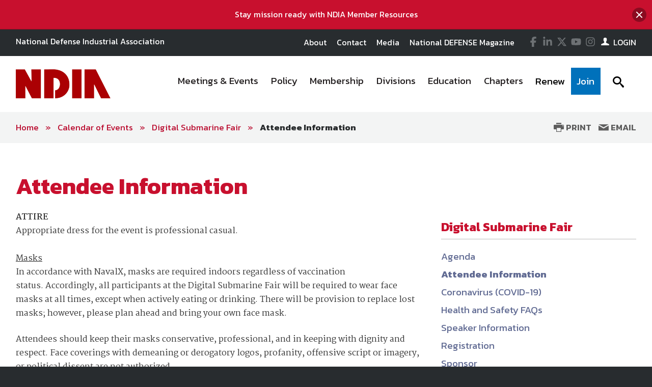

--- FILE ---
content_type: text/html; charset=utf-8
request_url: https://www.ndia.org/events/2022/3/15/272b---digital-submarine-fair/attendee-information
body_size: 17988
content:

<!DOCTYPE html>
<!--[if lt IE 8]> <html class="no-js lt-ie9 lt-ie8 " lang="en"> <![endif]-->
<!--[if IE 8]>    <html class="no-js lt-ie9" lang="en"> <![endif]-->
<!--[if IE 9]>    <html class="no-js ie9 " lang="en"> <![endif]-->
<!--[if gt IE 9]><!-->
<html class="no-js" lang="en">
<!--<![endif]-->
<head><script type="text/javascript">try { document.__defineGetter__("referrer",function(){return "";}); } catch (exception) {try {Object.defineProperties(document, {referrer:   { get: function() { return ""; } } } );} catch (exception) {} } </script>

    <!-- Google Tag Manager -->
<script>(function(w,d,s,l,i){w[l]=w[l]||[];w[l].push({'gtm.start':
    new Date().getTime(),event:'gtm.js'});var f=d.getElementsByTagName(s)[0],
    j=d.createElement(s),dl=l!='dataLayer'?'&l='+l:'';j.async=true;j.src=
    'https://www.googletagmanager.com/gtm.js?id='+i+dl;f.parentNode.insertBefore(j,f);
    })(window,document,'script','dataLayer','GTM-MS9ZZHN');</script>
    <!-- End Google Tag Manager -->
    
    <!-- Initialize Google Ad Manager script -->
    <script async='async' src='https://www.googletagservices.com/tag/js/gpt.js'></script>
    <script>
      var googletag = googletag || {};
      googletag.cmd = googletag.cmd || [];
    </script>
    
    
    
    
    <!-- NDIA Zone 73 start -->
    <script>
      googletag.cmd.push(function() {
        var mapSizes = googletag.sizeMapping()
                                                .addSize([992, 0], [[970, 90], [970, 250]])
                                                .addSize( [768, 0], [728, 90])
                                                .addSize( [0, 0], [320, 100])
                                                .build();
        googletag.defineSlot('/21762126147/NDIA/001', [[970, 90], [970, 250]], 'div-gpt-ad-1556656819552-0').defineSizeMapping(mapSizes).addService(googletag.pubads());
        googletag.pubads().enableSingleRequest();
        googletag.enableServices();
      });
    </script>
    <!-- NDIA Zone 73 end -->
    
    <!-- NDIA Zone 74 start -->
    <script>
      googletag.cmd.push(function() {
        var mapSizes = googletag.sizeMapping()
                                                .addSize([992, 0], [[970, 250], [970, 90]])
                                                .addSize( [768, 0], [728, 90])
                                                .addSize( [0, 0], [320, 100])
                                                .build();
        googletag.defineSlot('/21762126147/NDIA/002', [[970, 250], [970, 90]], 'div-gpt-ad-1556657076279-0').defineSizeMapping(mapSizes).addService(googletag.pubads());
        googletag.pubads().enableSingleRequest();
        googletag.enableServices();
      });
    </script>
    <!-- NDIA Zone 74 end -->
    
    
    <!-- NDIA Zone 75 start -->
    <script>
      googletag.cmd.push(function() {
        googletag.defineSlot('/21762126147/NDIA/014', [[300, 600], [300, 250]], 'div-gpt-ad-1556900447554-0').addService(googletag.pubads());
        googletag.pubads().enableSingleRequest();
        googletag.enableServices();
      });
    </script>
    <!-- NDIA Zone 75 end -->
    
    
    <!-- NDIA Zone 76 start -->
    <script>
      googletag.cmd.push(function() {
        googletag.defineSlot('/21762126147/NDIA/015', [[300, 600], [300, 250]], 'div-gpt-ad-1556912408120-0').addService(googletag.pubads());
        googletag.pubads().enableSingleRequest();
        googletag.enableServices();
      });
    </script>
    <!-- NDIA Zone 76 end -->
    
    
    <!-- NDIA Zone 77 start -->
    <script>
      googletag.cmd.push(function() {
        googletag.defineSlot('/21762126147/NDIA/016', [[300, 250], [300, 600]], 'div-gpt-ad-1556912558172-0').addService(googletag.pubads());
        googletag.pubads().enableSingleRequest();
        googletag.enableServices();
      });
    </script>
    <!-- NDIA Zone 77 end -->
    
    
    <!-- NDIA Zone 78 start -->
    <script>
      googletag.cmd.push(function() {
        googletag.defineSlot('/21762126147/NDIA/013', [300, 250], 'div-gpt-ad-1559660989797-0').addService(googletag.pubads());
        googletag.pubads().enableSingleRequest();
        googletag.pubads().collapseEmptyDivs();
        googletag.enableServices();
      });
    </script>
    <!-- NDIA Zone 78 end -->
    
    
    
    <!-- NDIA Zone 81 start -->
    <script>
      googletag.cmd.push(function() {
        var mapSizes = googletag.sizeMapping()
                                                .addSize([992, 0], [[970, 250], [970, 90]])
                                                .addSize( [768, 0], [728, 90])
                                                .addSize( [0, 0], [320, 100])
                                                .build();
        googletag.defineSlot('/21762126147/NDIA/003', [[970, 250], [970, 90]], 'div-gpt-ad-1556912797465-0').defineSizeMapping(mapSizes).addService(googletag.pubads());
        googletag.pubads().enableSingleRequest();
        googletag.enableServices();
      });
    </script>
    <!-- NDIA Zone 81 end -->
    
    
    <!-- NDIA Zone 82 start -->
    <script>
      googletag.cmd.push(function() {
        var mapSizes = googletag.sizeMapping()
                                                .addSize([992, 0], [[970, 250], [970, 90]])
                                                .addSize( [768, 0], [728, 90])
                                                .addSize( [0, 0], [320, 100])
                                                .build();
        googletag.defineSlot('/21762126147/NDIA/008', [[970, 250], [970, 90]], 'div-gpt-ad-1558366804132-0').defineSizeMapping(mapSizes).addService(googletag.pubads());
        googletag.pubads().enableSingleRequest();
        googletag.enableServices();
      });
    </script>
    <!-- NDIA Zone 82 end -->
    
    
    <!-- NDIA Zone 83 start -->
    <script>
      googletag.cmd.push(function() {
        var mapSizes = googletag.sizeMapping()
                                                .addSize([992, 0], [[970, 90], [970, 250]])
                                                .addSize( [768, 0], [728, 90])
                                                .addSize( [0, 0], [320, 100])
                                                .build();
        googletag.defineSlot('/21762126147/NDIA/009', [[970, 90], [970, 250]], 'div-gpt-ad-1556913114411-0').defineSizeMapping(mapSizes).addService(googletag.pubads());
        googletag.pubads().enableSingleRequest();
        googletag.enableServices();
      });
    </script> 
    <!-- NDIA Zone 83 end -->
    
    
    <!-- NDIA Zone 84 start -->
    <script>
      googletag.cmd.push(function() {
        var mapSizes = googletag.sizeMapping()
                                                .addSize([992, 0], [[970, 250], [970, 90]])
                                                .addSize( [768, 0], [728, 90])
                                                .addSize( [0, 0], [320, 100])
                                                .build();
        googletag.defineSlot('/21762126147/NDIA/004', [[970, 250], [970, 90]], 'div-gpt-ad-1556913209666-0').defineSizeMapping(mapSizes).addService(googletag.pubads());
        googletag.pubads().enableSingleRequest();
        googletag.enableServices();
      });
    </script>
    <!-- NDIA Zone 84 end -->
    
    
    <!-- NDIA Zone 85 start -->
    <script>
      googletag.cmd.push(function() {
        googletag.defineSlot('/21762126147/NDIA/017', [[300, 600], [300, 250]], 'div-gpt-ad-1556913317270-0').addService(googletag.pubads());
        googletag.pubads().enableSingleRequest();
        googletag.enableServices();
      });
    </script>
    <!-- NDIA Zone 85 end -->
    
    
    <!-- NDIA Zone 88 start -->
    <script>
      googletag.cmd.push(function() {
        var mapSizes = googletag.sizeMapping()
                                                .addSize([992, 0], [[970, 250], [970, 90]])
                                                .addSize( [768, 0], [728, 90])
                                                .addSize( [0, 0], [320, 100])
                                                .build();
        googletag.defineSlot('/21762126147/NDIA/005', [[970, 250], [970, 90]], 'div-gpt-ad-1556913460820-0').defineSizeMapping(mapSizes).addService(googletag.pubads());
        googletag.pubads().enableSingleRequest();
        googletag.enableServices();
      });
    </script>
    <!-- NDIA Zone 88 end -->
    
    
    <!-- NDIA Zone 89 start -->
    <script>
      googletag.cmd.push(function() {
        var mapSizes = googletag.sizeMapping()
                                                .addSize([992, 0], [[970, 90], [970, 250]])
                                                .addSize( [768, 0], [728, 90])
                                                .addSize( [0, 0], [320, 100])
                                                .build();
        googletag.defineSlot('/21762126147/NDIA/010', [[970, 90], [970, 250]], 'div-gpt-ad-1556913571541-0').defineSizeMapping(mapSizes).addService(googletag.pubads());
        googletag.pubads().enableSingleRequest();
        googletag.enableServices();
      });
    </script>
    <!-- NDIA Zone 89 end -->
    
    
    <!-- NDIA Zone 90 start -->
    <script>
      googletag.cmd.push(function() {
        var mapSizes = googletag.sizeMapping()
                                                .addSize([992, 0], [[970, 90], [970, 250]])
                                                .addSize( [768, 0], [728, 90])
                                                .addSize( [0, 0], [320, 100])
                                                .build();
        googletag.defineSlot('/21762126147/NDIA/011', [[970, 90], [970, 250]], 'div-gpt-ad-1556913691094-0').defineSizeMapping(mapSizes).addService(googletag.pubads());
        googletag.pubads().enableSingleRequest();
        googletag.enableServices();
      });
    </script>
    <!-- NDIA Zone 90 end -->
    
    
    <!-- NDIA Zone 91 start -->
    <script>
      googletag.cmd.push(function() {
        var mapSizes = googletag.sizeMapping()
                                                .addSize([992, 0], [[970, 250], [970, 90]])
                                                .addSize( [768, 0], [728, 90])
                                                .addSize( [0, 0], [320, 100])
                                                .build();
        googletag.defineSlot('/21762126147/NDIA/006', [[970, 250], [970, 90]], 'div-gpt-ad-1556913779835-0').defineSizeMapping(mapSizes).addService(googletag.pubads());
        googletag.pubads().enableSingleRequest();
        googletag.enableServices();
      });
    </script>
    <!-- NDIA Zone 91 end -->
    
    
    <!-- NDIA Zone 92 start -->
    <script>
      googletag.cmd.push(function() {
        googletag.defineSlot('/21762126147/NDIA/018', [[300, 250], [300, 600]], 'div-gpt-ad-1556913863898-0').addService(googletag.pubads());
        googletag.pubads().enableSingleRequest();
        googletag.enableServices();
      });
    </script>
    <!-- NDIA Zone 92 end -->
    
    
    <!-- NDIA Zone 93 start -->
    <script>
      googletag.cmd.push(function() {
        googletag.defineSlot('/21762126147/NDIA/019', [[300, 600], [300, 250]], 'div-gpt-ad-1556913971226-0').addService(googletag.pubads());
        googletag.pubads().enableSingleRequest();
        googletag.enableServices();
      });
    </script>
    <!-- NDIA Zone 93 end -->
    
    
    <!-- NDIA Zone 94 start -->
    <script>
      googletag.cmd.push(function() {
        googletag.defineSlot('/21762126147/NDIA/020', [[300, 600], [300, 250]], 'div-gpt-ad-1556914077930-0').addService(googletag.pubads());
        googletag.pubads().enableSingleRequest();
        googletag.enableServices();
      });
    </script>
    <!-- NDIA Zone 94 end -->
    
    
    <!-- NDIA Zone 95 start -->
    <script>
      googletag.cmd.push(function() {
        var mapSizes = googletag.sizeMapping()
                                                .addSize([992, 0], [[970, 250], [970, 90]])
                                                .addSize( [768, 0], [728, 90])
                                                .addSize( [0, 0], [320, 100])
                                                .build();
        googletag.defineSlot('/21762126147/NDIA/007', [[970, 250], [970, 90]], 'div-gpt-ad-1556914172363-0').defineSizeMapping(mapSizes).addService(googletag.pubads());
        googletag.pubads().enableSingleRequest();
        googletag.enableServices();
      });
    </script>
    <!-- NDIA Zone 95 end -->
    
    
    <!-- NDIA Zone 96 start -->
    <script>
      googletag.cmd.push(function() {
        var mapSizes = googletag.sizeMapping()
                                                .addSize([992, 0], [[970, 90], [970, 250]])
                                                .addSize( [768, 0], [728, 90])
                                                .addSize( [0, 0], [320, 100])
                                                .build();
        googletag.defineSlot('/21762126147/NDIA/012', [[970, 90], [970, 250]], 'div-gpt-ad-1556914266254-0').defineSizeMapping(mapSizes).addService(googletag.pubads());
        googletag.pubads().enableSingleRequest();
        googletag.enableServices();
      });
    </script>
    <!-- NDIA Zone 96 end -->
    
    
    
    
    <!-- Zone 97 - new home page zone - Under Zone 78 in the Latest News section -->
    <script async src="https://securepubads.g.doubleclick.net/tag/js/gpt.js"></script>
    <script>
      window.googletag = window.googletag || {cmd: []};
      googletag.cmd.push(function() {
        googletag.defineSlot('/21762126147/NDIA/021', [[300, 250], [300, 600]], 'div-gpt-ad-1589296546407-0').addService(googletag.pubads());
        googletag.pubads().enableSingleRequest();
        googletag.enableServices();
      });
    </script>
    
    
    
    <!-- NDIA Zone 98 - New Ad Zone on regular page template underneath the right rail navigation - start -->
    <script async src="https://securepubads.g.doubleclick.net/tag/js/gpt.js"></script>
    <script>
      window.googletag = window.googletag || {cmd: []};
      googletag.cmd.push(function() {
        googletag.defineSlot('/21762126147/NDIA/023', [[300, 250], [300, 600]], 'div-gpt-ad-1589296829609-0').addService(googletag.pubads());
        googletag.pubads().enableSingleRequest();
        googletag.enableServices();
      });
    </script>
    <!-- NDIA Zone 98 end -->


    

    <!--Meta tags-->
    <!--Meta tags-->
    <title>Attendee Information</title>
    <meta charset="utf-8" />
        <link rel="canonical" href="https://www.ndia.org/events/2022/3/15/272b---digital-submarine-fair/attendee-information" />
    <meta content="width=device-width, initial-scale=1" name="viewport" />
    <meta name="description" content="Attendee Information" />
    <meta name="keywords" content="Attendee Information" />
    <meta property="og:title" content="" />
    <meta property="og:description" content="" />
    <meta property="og:image" content="" />
    <meta property="og:url" content="https://www.ndia.org/events/2022/3/15/272b---digital-submarine-fair/attendee-information" />
    <!--End Facebook tags-->
    <!--Hotjar Tracking Code-->
        <script>
            (function (h, o, t, j, a, r) {
                h.hj = h.hj || function () { (h.hj.q = h.hj.q || []).push(arguments) };
                h._hjSettings = { hjid: 93990, hjsv: 6 };
                a = o.getElementsByTagName('head')[0];
                r = o.createElement('script'); r.async = 1;
                r.src = t + h._hjSettings.hjid + j + h._hjSettings.hjsv;
                a.appendChild(r);
            })(window, document, 'https://static.hotjar.com/c/hotjar-', '.js?sv=');
        </script>
    <!--End Hotjar Tracking Code-->

    <!--End Meta tags-->



        <link rel="shortcut icon" href="https://www.ndia.org/-/media/sites/ndia/favicon/ndia-new-logo.png" />
    <link rel="preconnect" href="https://fonts.googleapis.com" />
    <link rel="preconnect" href="https://fonts.gstatic.com" crossorigin=crossorigin />
    <link href='https://fonts.googleapis.com/css?family=Kanit:300,300italic,400,400italic,500,600,700' rel='stylesheet' type='text/css' />
    <link href='https://fonts.googleapis.com/css?family=Martel:400,700' rel='stylesheet' type='text/css' />
    <link href='https://fonts.googleapis.com/css?family=Orbitron:500,700' rel='stylesheet' type='text/css' />
    <link href="https://fonts.googleapis.com/icon?family=Material+Icons" rel="stylesheet" />
    <link href="https://fonts.googleapis.com/css2?family=Roboto:wght@300;400;500;700&display=swap" rel="stylesheet" />

    
    <link href="/includes/css/custome-form-fields.css" rel="stylesheet" />
    <link href="/includes/css/custom-style.css" rel="stylesheet" />
    <link href="/bundles/css?v=kohNbKb0O60f0CiIpFQ2LQEEEJgf0laArgBp8mGGdNg1" rel="stylesheet"/>

    <link href="/bundles/ndia/css?v=7-6R6E8TIXRWGoZZEhRDF2pXgzPPSx-YHFKb7XZkvmY1" rel="stylesheet"/>

    <link href="/includes/css/jquery-ui.min.css" rel="stylesheet" />

    <script src="/bundles/modernizr?v=2w8Hh7p6Qfyeu1zEGICSzAFSArpCdO2Ehvfcaidsy-s1"></script>


    <link href="/BotDetectCaptcha.ashx?get=layout-stylesheet" rel="stylesheet" type="text/css" />
    <link href="/includes/css/custom-xpforms.css" rel="stylesheet" />
<link href="/bundles/Hawksearch/css?v=7P8eI7Bbg7e7thPMgWecFohKFP0oOi3SZ6qVYYRqK501" rel="stylesheet"/>

    <script src="/includes/js/jquery-core.js">
    </script>

    <script src="/Scripts/jquery.validate.min.js">
    </script>
    <script src="/Scripts/jquery-ui.min.js">
    </script>
    <script src="//ajax.aspnetcdn.com/ajax/jquery.validate/1.9/additional-methods.min.js">
    </script>

    <script src="/Scripts/jquery.validate.unobtrusive.min.js">
    </script>
    <script src="/Scripts/jquery.unobtrusive-ajax.min.js">
    </script>
    <script src="/Scripts/modernizr-2.8.3.js">
    </script>
    <script src="/Scripts/form.validate.js">
    </script>
    <script src="/Scripts/form.tracking.js">
    </script>
    <script src="/Scripts/form.conditions.js">
    </script>
    <script src="/includes/js/modules/custom-functions.js">
    </script>
    <script src="/includes/js/plugins/jquery-plugins.js">
    </script>
    <script src="/includes/js/plugins/jquery.sticky-kit.min.js">
    </script>
    <script src="/includes/js/plugins/jquery.cycle.all.min.js">
    </script>
    <script src="/includes/js/plugins/slick-1.5.9/slick/slick.js">
    </script>
    <script src="/includes/js/plugins/imakewebthings-waypoints-0944e15/lib/jquery.waypoints.js">
    </script>
    <script src="/includes/js/plugins/imakewebthings-waypoints-0944e15/lib/shortcuts/sticky.min.js">
    </script>
    <script type="text/javascript" src="https://platform-api.sharethis.com/js/sharethis.js#property=64b9966d1734a80012bd5fdc&product=inline-share-buttons&source=platform" async="async">
    </script>
    <script src="/includes/ndia/js/navigation.js">
    </script>
    <script src="/includes/ndia/js/jquery-functions.js">
    </script>
    <script src="/includes/ndia/js/functions.js">
    </script>
    <script src="/includes/iitsec/js/timercountdown.js">
    </script>

    <script src="/sitecore%20modules/Web/ExperienceForms/scripts/jquery.validate.min.js">
    </script>
    <script src="/sitecore%20modules/Web/ExperienceForms/scripts/jquery.validate.unobtrusive.min.js">
    </script>
    <script src="/sitecore%20modules/Web/ExperienceForms/scripts/form.validate.js">
    </script>
    <script src="/sitecore%20modules/Web/ExperienceForms/scripts/form.tracking.js">
    </script>
    <script src="/sitecore%20modules/Web/ExperienceForms/scripts/form.conditions.js">
    </script>
    <script src="/sitecore%20modules/Web/ExperienceForms/scripts/formsextensions.validate.js">
    </script>
    <script src="/includes/js/modules/custome-form-fields.js">
    </script>

<script language="javascript">
        var blackHole0 = new Image();
        blackHole0.src = 'https://eweb.ndia.org/eweb/';
</script>


    




    <!-- Global site tag (gtag.js) - Google Ads: 1000774507 --> 
<script async src="https://www.googletagmanager.com/gtag/js?id=AW-1000774507"></script> <script> window.dataLayer = window.dataLayer || []; function gtag(){dataLayer.push(arguments);} gtag('js', new Date()); gtag('config', 'AW-1000774507'); </script>

<script async src="//pagead2.googlesyndication.com/pagead/js/adsbygoogle.js"></script>
<script>
(adsbygoogle = window.adsbygoogle || []).push({
google_ad_client: "ca-pub-2783479611744424",
enable_page_level_ads: true
});
</script>

    <script src="/Scripts/mediaRequestTracker.js">
    </script>

</head>
<body class="mainBody">

    <!-- Google Tag Manager (noscript) -->
<noscript><iframe src="https://www.googletagmanager.com/ns.html?id=GTM-MS9ZZHN"
height="0" width="0" style="display:none;visibility:hidden"></iframe></noscript>
<!-- End Google Tag Manager (noscript) -->


    

    <div class="skip"><a href="#mainContent">Skip to main content</a></div>

    <div class="svg-legend" aria-hidden="true">
        <?xml version="1.0" encoding="utf-8" ?>
        <!DOCTYPE svg PUBLIC "-//W3C//DTD SVG 1.1//EN" "http://local.w3.org/Graphics/SVG/1.1/DTD/svg11.dtd">
        <svg version="1.1" id="icon-rss" xmlns="http://www.w3.org/2000/svg" xmlns:xlink="http://www.w3.org/1999/xlink" x="0px" y="0px"
             viewBox="0 0 53 53" style="enable-background:new 0 0 53 53;" xml:space="preserve">
        <path d="M26.4,0C11.8,0,0,11.9,0,26.5C0,41.1,11.8,53,26.4,53C41,53,52.9,41.1,52.9,26.5C52.9,11.9,41,0,26.4,0z M16.1,40.1
			c-2.2,0-4-1.8-4-4c0-2.2,1.8-4,4-4s4,1.8,4,4C20.1,38.3,18.3,40.1,16.1,40.1z M25.5,39.3c0-7-5.7-12.6-12.6-12.6v-5.4
			c9.9,0,18,8.1,18,18H25.5z M34.6,39.3c0-12-9.7-21.7-21.7-21.7v-5.4C27.8,12.3,40,24.4,40,39.3H34.6z" />

		</svg>
        <svg version="1.1" xmlns="http://local.w3.org/2000/svg" xmlns:xlink="http://local.w3.org/1999/xlink" focusable="false" xml:space="preserve">
        <symbol x="0px" y="0px" width="20px" height="20px" viewBox="0 0 110 110" enable-background="new 0 0 110 110" id="icon-store">
        <path d="M34.77,68.185c0,0.454,0.112,0.795,0.336,1.018c0.228,0.231,0.488,0.34,0.791,0.34h55.707v9.478H33.867
				c-2.558,0-4.773-0.938-6.649-2.815c-1.882-1.88-2.82-4.104-2.82-6.66c0-0.901,0.075-1.728,0.226-2.479
				c0.151-0.748,0.45-1.501,0.904-2.253l6.541-11.73L14.7,16.548H5V6.85h15.786l4.511,9.698l15.335,32.478l0.681,1.126h33.832
				l13.305-23.906l5.188-9.696l8.57,4.51L83.494,54.891c-0.758,1.503-1.885,2.704-3.391,3.604c-1.5,0.906-3.16,1.361-4.959,1.361
				H39.283L35,67.75C34.846,67.744,34.77,67.896,34.77,68.185z M33.866,83.974c2.71,0,5.003,0.944,6.879,2.823
				c1.882,1.886,2.82,4.096,2.82,6.649c0,2.712-0.938,5.008-2.82,6.877c-1.876,1.879-4.169,2.826-6.879,2.826
				c-2.557,0-4.773-0.947-6.648-2.826c-1.883-1.869-2.82-4.165-2.82-6.877c0-2.556,0.938-4.766,2.82-6.649
				C29.092,84.92,31.311,83.974,33.866,83.974z M88.787,86.8c1.883,1.884,2.814,4.094,2.814,6.647c0,2.712-0.934,5.008-2.814,6.877
				c-1.879,1.879-4.105,2.826-6.654,2.826c-2.707,0-4.998-0.947-6.883-2.826c-1.879-1.869-2.812-4.165-2.812-6.877
				c0-2.556,0.934-4.766,2.812-6.647c1.885-1.881,4.176-2.825,6.883-2.825C84.682,83.974,86.908,84.92,88.787,86.8z" />

        <polygon points="23.406,16.24 105,16.24 99.396,26.084 23.406,26.084 " />

            </symbol>
        </svg>
        <svg version="1.1" id="icon-login" xmlns="http://www.w3.org/2000/svg" xmlns:xlink="http://www.w3.org/1999/xlink" x="0px" y="0px"
             width="16px" height="15px" viewBox="0 0 27.8 26.7" style="enable-background:new 0 0 27.8 26.7;" xml:space="preserve">
        <path class="st0" d="M21.7,19.9c1.9,0.7,3.3,1.4,4.4,2c1.1,0.6,1.6,1.2,1.6,1.6s0,1.5,0,3.1H0C0,25,0,24,0,23.5s0.5-1,1.6-1.6
			c1.1-0.6,2.6-1.3,4.4-2c1.8-0.7,3.1-1.3,3.8-2s1-1.6,1-2.8c0-0.7-0.2-1.2-0.6-1.4c-0.4-0.2-0.7-0.9-1-2.3c-0.1-0.5-0.4-0.8-0.7-0.7
			C8.2,10.8,7.9,10.2,7.9,9C7.9,8.5,8,8,8.4,7.7C8.2,6.5,8.1,5.7,8,5.1c0-0.7,0.3-1.8,1-3.1c0.7-1.3,2.4-2,4.9-2c2.5,0,4.2,0.7,4.9,2
			c0.7,1.3,1.1,2.4,1,3.1c0,0.6-0.2,1.4-0.4,2.6C19.8,8,19.9,8.5,19.9,9c-0.1,1.2-0.4,1.8-0.7,1.8c-0.4-0.1-0.6,0.2-0.7,0.7
			c-0.2,1.3-0.6,2.1-1,2.3c-0.4,0.2-0.6,0.7-0.6,1.4c0,1.2,0.3,2.1,1,2.8S19.9,19.2,21.7,19.9z" />

		</svg>
        <svg version="1.1" id="icon-login-large" xmlns="http://www.w3.org/2000/svg" xmlns:xlink="http://www.w3.org/1999/xlink" x="0px" y="0px"
             width="27.8px" height="26.7px" viewBox="0 0 27.8 26.7" style="enable-background:new 0 0 27.8 26.7;" xml:space="preserve">
        <path class="st0" d="M21.7,19.9c1.9,0.7,3.3,1.4,4.4,2c1.1,0.6,1.6,1.2,1.6,1.6s0,1.5,0,3.1H0C0,25,0,24,0,23.5s0.5-1,1.6-1.6
			c1.1-0.6,2.6-1.3,4.4-2c1.8-0.7,3.1-1.3,3.8-2s1-1.6,1-2.8c0-0.7-0.2-1.2-0.6-1.4c-0.4-0.2-0.7-0.9-1-2.3c-0.1-0.5-0.4-0.8-0.7-0.7
			C8.2,10.8,7.9,10.2,7.9,9C7.9,8.5,8,8,8.4,7.7C8.2,6.5,8.1,5.7,8,5.1c0-0.7,0.3-1.8,1-3.1c0.7-1.3,2.4-2,4.9-2c2.5,0,4.2,0.7,4.9,2
			c0.7,1.3,1.1,2.4,1,3.1c0,0.6-0.2,1.4-0.4,2.6C19.8,8,19.9,8.5,19.9,9c-0.1,1.2-0.4,1.8-0.7,1.8c-0.4-0.1-0.6,0.2-0.7,0.7
			c-0.2,1.3-0.6,2.1-1,2.3c-0.4,0.2-0.6,0.7-0.6,1.4c0,1.2,0.3,2.1,1,2.8S19.9,19.2,21.7,19.9z" />

		</svg>

        <svg version="1.1" id="icon-time" xmlns="http://www.w3.org/2000/svg" xmlns:xlink="http://www.w3.org/1999/xlink" x="0px" y="0px"
             viewBox="0 0 38.1 38.1" style="enable-background:new 0 0 38.1 38.1;" xml:space="preserve">
<g>
        <path d="M19.1,0C8.5,0,0,8.5,0,19.1s8.5,19.1,19.1,19.1s19.1-8.5,19.1-19.1S29.6,0,19.1,0z M19.1,34.1c-8.3,0-15-6.7-15-15
		s6.7-15,15-15s15,6.7,15,15S27.4,34.1,19.1,34.1z" />

        <polygon points="20,9.3 17,9.3 17,20.1 26.5,26.5 28.2,24 20,18.5 	" />

</g>
</svg>

        <svg version="1.1" id="icon-location" xmlns="http://www.w3.org/2000/svg" xmlns:xlink="http://www.w3.org/1999/xlink" x="0px" y="0px"
             viewBox="0 0 31.1 45" style="enable-background:new 0 0 31.1 45;" xml:space="preserve">
<path d="M31.1,15.6C31.1,7,24.1,0,15.5,0S0,7,0,15.6c0,3,0.8,5.7,2.3,8.1h0L15.5,45l13.3-21.3h0C30.2,21.3,31.1,18.5,31.1,15.6z
	 M15.5,21.2c-3.1,0-5.6-2.5-5.6-5.6s2.5-5.6,5.6-5.6s5.6,2.5,5.6,5.6S18.6,21.2,15.5,21.2z" />

</svg>
        <svg version="1.1" id="icon-document" xmlns="http://www.w3.org/2000/svg" xmlns:xlink="http://www.w3.org/1999/xlink" x="0px" y="0px"
             viewBox="0 0 49.1 57.5" style="enable-background:new 0 0 49.1 57.5;" xml:space="preserve">
<g>
        <path d="M47.2,11.9L37,1.8c-1.2-1.2-2.8-1.9-4.6-1.9H3.8C1.7-0.1,0,1.7,0,3.8v49.7c0,2.1,1.7,3.9,3.9,3.9h41.3
		c2.1,0,3.9-1.7,3.9-3.9V16.5C49,14.8,48.4,13.1,47.2,11.9z M44.3,14.8c0.4,0.4,0.7,1,0.7,1.7H33.1V4c0.4,0.1,0.8,0.3,1.1,0.6
		L44.3,14.8z M4,53.4V4h25v12.7c0,2.1,1.7,3.9,3.9,3.9H45v32.9H4z" />

        <path d="M35.8,24.8H13.2c-0.4,0-0.7,0.3-0.7,0.7V28c0,0.4,0.3,0.7,0.7,0.7h22.6c0.4,0,0.7-0.3,0.7-0.7v-2.4
		C36.5,25.1,36.2,24.8,35.8,24.8z" />

        <path d="M35.8,33H13.2c-0.4,0-0.7,0.3-0.7,0.7v2.4c0,0.4,0.3,0.7,0.7,0.7h22.6c0.4,0,0.7-0.3,0.7-0.7v-2.4
		C36.5,33.4,36.2,33,35.8,33z" />

        <path d="M35.8,41.3H13.2c-0.4,0-0.7,0.3-0.7,0.7v2.4c0,0.4,0.3,0.7,0.7,0.7h22.6c0.4,0,0.7-0.3,0.7-0.7V42
		C36.5,41.6,36.2,41.3,35.8,41.3z" />

</g>
</svg>

        <svg version="1.1" id="icon-rss" xmlns="http://www.w3.org/2000/svg" xmlns:xlink="http://www.w3.org/1999/xlink" x="0px" y="0px"
             viewBox="0 0 53 53" style="enable-background:new 0 0 53 53;" xml:space="preserve">
<path d="M26.4,0C11.8,0,0,11.9,0,26.5C0,41.1,11.8,53,26.4,53C41,53,52.9,41.1,52.9,26.5C52.9,11.9,41,0,26.4,0z M16.1,40.1
	c-2.2,0-4-1.8-4-4c0-2.2,1.8-4,4-4s4,1.8,4,4C20.1,38.3,18.3,40.1,16.1,40.1z M25.5,39.3c0-7-5.7-12.6-12.6-12.6v-5.4
	c9.9,0,18,8.1,18,18H25.5z M34.6,39.3c0-12-9.7-21.7-21.7-21.7v-5.4C27.8,12.3,40,24.4,40,39.3H34.6z" />

</svg>

        <svg version="1.1" id="newsletter" xmlns="http://www.w3.org/2000/svg" xmlns:xlink="http://www.w3.org/1999/xlink" x="0px" y="0px"
             viewBox="0 0 74.9 74.9" style="enable-background:new 0 0 74.9 74.9;" xml:space="preserve">
<g>
        <path d="M24.3,50.7h26.1c2.1,0,3.9-1.7,3.9-3.9V28.1c0-2.1-1.7-3.9-3.9-3.9H24.3c-2.1,0-3.9,1.7-3.9,3.9v18.7
		C20.5,49,22.2,50.7,24.3,50.7z M50.5,48.4H24.3c-0.9,0-1.5-0.7-1.5-1.5V33c0,0,0.1,0.1,0.1,0.1l11.9,9.5c0.2,0.2,1,0.8,1.9,0.8h1.3
		c0.9,0,1.7-0.6,1.9-0.8L52,33c0,0,0,0,0,0v13.9C52,47.7,51.3,48.4,50.5,48.4z M24.3,26.6h26.1c0.9,0,1.5,0.7,1.5,1.5v1
		c-0.2,0.6-0.5,1.5-1.4,2.3l-12,9.5c-0.2,0.2-0.5,0.3-0.6,0.3l-1.3,0c-0.1,0-0.4-0.2-0.6-0.3l-11.9-9.5c-0.9-0.8-1.3-1.7-1.4-2.3v-1
		C22.8,27.3,23.5,26.6,24.3,26.6z" />

        <path d="M-0.1,0V75h74.9V0H-0.1z M72.8,72.9H2V2.1h70.7V72.9z" />

</g>
</svg>

    </div>
    <div class="site-wrap">
        


<div class="warnings-container warnings-container-is-stuck">
    <div class="warnings-inner">
                    <div class="warning expandable open ">
                        <div class="container">

                                <a href="#" onclick="window.open(&#39;https://www.ndia.org/membership/member-resources&#39;,&#39;&#39;)" class="warning-text hidden-content open">
                                    <span data-olk-copy-source="MessageBody">Stay mission ready with NDIA Member Resources</span>
                                </a>
                                                            <button type="button" class="warning-msg-close trigger" aria-expanded="true" onclick="document.cookie = 'Alert45e81872-8971-4407-9eb6-e51738833d7f=true'">
                                    <span class="button-circle">
                                        <span class="visually-hidden">close the message window</span>
                                    </span>
                                </button>

                        </div>
                    </div>
    </div>
</div>

        <header class="main-header font-secondary" role="banner">
            
<div class="header-top">
        <div class="advertisment-wrpr">
        <div class="ad">
            <div style="text-align: center">
<!-- Begin -  Site: NDIA Zone: NDIA - Homepage - Leaderboard -->

<!-- Not used -->

<!-- End -  Site: NDIA Zone: NDIA - Homepage - Leaderboard -->
            </div>
        </div>
    </div>


    <div class="container clearfix">
        <div class="grid_12">
            <div class="header-top-left">
                <span class="font-secondary">
                    National Defense Industrial Association



                </span>
            </div>
            <div class="header-top-right">
                <div>
                    <div class="extra-navigation">
<a href="https://www.ndia.org/about" >About</a><a href="https://www.ndia.org/about/contact-us" >Contact</a><a href="https://www.ndia.org/about/press" >Media</a><a href="https://www.nationaldefensemagazine.org" target="_blank" rel="noopener noreferrer" >National DEFENSE Magazine</a></div>

<div class="social-icons">
<a href="https://www.facebook.com/NDIAMembership" class="icon" style="margin: 0 1px" rel="noopener noreferrer" target="_blank" >                <span class="visuallyHidden">
                    Facebook
                </span>
<svg xmlns="http://www.w3.org/2000/svg" viewBox="0 0 320 512" title="Facebook" width="20" height="20">
  <path fill="currentColor" d="M80 299.3V512H196V299.3h86.5l18-97.8H196V166.9c0-51.7 20.3-71.5 72.7-71.5c16.3 0 29.4 .4 37 1.2V7.9C291.4 4 256.4 0 236.2 0C129.3 0 80 50.5 80 159.4v42.1H14v97.8H80z" />
</svg></a><a href="https://www.linkedin.com/company/national-defense-industrial-association/" class="icon" style="margin: 0 1px" >                <span class="visuallyHidden">
                    LinkedIn
                </span>
<svg xmlns="http://www.w3.org/2000/svg" viewBox="0 0 448 512" title="LinkedIn" width="20" height="20">
  <path fill="currentColor" d="M100.28 448H7.4V148.9h92.88zM53.79 108.1C24.09 108.1 0 83.5 0 53.8a53.79 53.79 0 0 1 107.58 0c0 29.7-24.1 54.3-53.79 54.3zM447.9 448h-92.68V302.4c0-34.7-.7-79.2-48.29-79.2-48.29 0-55.69 37.7-55.69 76.7V448h-92.78V148.9h89.08v40.8h1.3c12.4-23.5 42.69-48.3 87.88-48.3 94 0 111.28 61.9 111.28 142.3V448z" />
</svg></a><a href="https://twitter.com/NDIAToday" class="icon" style="margin: 0 1px" rel="noopener noreferrer" target="_blank" >                <span class="visuallyHidden">
                    Twitter
                </span>
<svg xmlns="http://www.w3.org/2000/svg" viewBox="0 0 512 512" title="X" width="20" height="20">
  <path fill="currentColor" d="M389.2 48h70.6L305.6 224.2 487 464H345L233.7 318.6 106.5 464H35.8L200.7 275.5 26.8 48H172.4L272.9 180.9 389.2 48zM364.4 421.8h39.1L151.1 88h-42L364.4 421.8z" />
</svg></a><a href="https://www.youtube.com/user/NDIAToday" class="icon" style="margin: 0 1px" rel="noopener noreferrer" target="_blank" >                <span class="visuallyHidden">
                    YouTube
                </span>
<svg xmlns="http://www.w3.org/2000/svg" viewBox="0 0 576 512" title="YouTube" width="20" height="20">
  <path fill="currentColor" d="M549.655 124.083c-6.281-23.65-24.787-42.276-48.284-48.597C458.781 64 288 64 288 64S117.22 64 74.629 75.486c-23.497 6.322-42.003 24.947-48.284 48.597-11.412 42.867-11.412 132.305-11.412 132.305s0 89.438 11.412 132.305c6.281 23.65 24.787 41.5 48.284 47.821C117.22 448 288 448 288 448s170.78 0 213.371-11.486c23.497-6.321 42.003-24.171 48.284-47.821 11.412-42.867 11.412-132.305 11.412-132.305s0-89.438-11.412-132.305zm-317.51 213.508V175.185l142.739 81.205-142.739 81.201z" />
</svg></a><a href="https://www.instagram.com/ndiatoday/" class="icon" style="margin: 0 1px" rel="noopener noreferrer" target="_blank" >                <span class="visuallyHidden">
                    Instagram
                </span>
<svg xmlns="http://www.w3.org/2000/svg" viewBox="0 0 448 512" title="Instagram" width="20" height="20">
  <path fill="currentColor" d="M224.1 141c-63.6 0-114.9 51.3-114.9 114.9s51.3 114.9 114.9 114.9S339 319.5 339 255.9 287.7 141 224.1 141zm0 189.6c-41.1 0-74.7-33.5-74.7-74.7s33.5-74.7 74.7-74.7 74.7 33.5 74.7 74.7-33.6 74.7-74.7 74.7zm146.4-194.3c0 14.9-12 26.8-26.8 26.8-14.9 0-26.8-12-26.8-26.8s12-26.8 26.8-26.8 26.8 12 26.8 26.8zm76.1 27.2c-1.7-35.9-9.9-67.7-36.2-93.9-26.2-26.2-58-34.4-93.9-36.2-37-2.1-147.9-2.1-184.9 0-35.8 1.7-67.6 9.9-93.9 36.1s-34.4 58-36.2 93.9c-2.1 37-2.1 147.9 0 184.9 1.7 35.9 9.9 67.7 36.2 93.9s58 34.4 93.9 36.2c37 2.1 147.9 2.1 184.9 0 35.9-1.7 67.7-9.9 93.9-36.2 26.2-26.2 34.4-58 36.2-93.9 2.1-37 2.1-147.8 0-184.8zM398.8 388c-7.8 19.6-22.9 34.7-42.6 42.6-29.5 11.7-99.5 9-132.1 9s-102.7 2.6-132.1-9c-19.6-7.8-34.7-22.9-42.6-42.6-11.7-29.5-9-99.5-9-132.1s-2.6-102.7 9-132.1c7.8-19.6 22.9-34.7 42.6-42.6 29.5-11.7 99.5-9 132.1-9s102.7-2.6 132.1 9c19.6 7.8 34.7 22.9 42.6 42.6 11.7 29.5 9 99.5 9 132.1s2.7 102.7-9 132.1z" />
</svg></a></div>
<div class="login-hold expandable">
    <div class="login-trigger trigger">
        <svg focusable="false" class="icon">
            <use xmlns:xlink="http://www.w3.org/1999/xlink" xlink:href="#icon-login"></use>
        </svg>
        LOGIN
    </div>
    <div class="login-box-hold theme-colors-01 hidden-content hidden-content-alt">
        <div class="container clearfix">
            <div class="grid_12">
                <span class="close-login">+<span class="visually-hidden">close login window</span></span>
                <div class="login-box formee">
                    <div>
                        <span>
                            <svg focusable="false" class="icon">
                                <use xmlns:xlink="http://www.w3.org/1999/xlink" xlink:href="#icon-login-large"></use>
                            </svg>
                        </span>
                        <strong class="font-28">NDIA LOGIN</strong>
                    </div>
                        <div>
                            <form method="POST" action="https://www.ndia.org/login">
                                <input id="ReturnPage" name="ReturnPage" type="hidden" value="https://www.ndia.org/events/2022/3/15/272b---digital-submarine-fair/attendee-information" />
                                <span class="visually-hidden">
                                    <label for="UserName">E-mail Address / Customer ID</label>
                                </span>
                                <input class="text-box single-line" id="UserName" name="UserName" placeholder="E-mail Address / Customer ID" type="text" value="" />
                                <span class="visually-hidden">
                                    <label for="Password">Password</label>
                                </span>
                                <input id="Password" name="Password" placeholder="Password" type="password" />
                                <input type="submit" class="btn btn-secondary" value="LOGIN" />
                            </form>
                        </div>
                        <div>
                            <a href="https://eweb.ndia.org/eweb/dynamicpage.aspx?webcode=forgotpassword&amp;site=NDIA2017" >FORGOT PASSWORD?</a>                            <br />
<a href="https://www.ndia.org/login" >CREATE AN ACCOUNT</a>
                        </div>
                </div>
            </div>
        </div>
    </div>
</div>


                </div>
            </div>
        </div>
    </div>
</div>
<div class="header-bottom sticky-header">
    <div class="container clearfix">
        <div class="grid_12">
            <div class="header-bottom-left">
                
<div class="logo-hold">
            <a href="https://www.ndia.org/" class="logo">                
                    <img data-src="https://www.ndia.org/-/media/sites/branding/logos/ndia/ndia---main-logo/100-year-logo_simple-website/ndia_website_2020.png" alt="NDIA 2020 Logo" class=" lazy" />
                            </a>
</div>

            </div>
            <div class="header-bottom-right">
                <div>
                    



<div class="navigation-hold">
    <a href="#" class="new-toggle"><span><em class="visually-hidden">MENU</em></span></a>
    <!-- Main Nav -->
    <nav class="main-nav nav-bar cm-js-enabled" role="navigation" tabindex="0" style="">
        <!-- If you aren't doing a responsive site... then you probably don't need this -->
        <a href="#" class="toggle-menu"><span><span class="visually-hidden">Menu</span></span></a>
        <ul class="cm-menu" role="menubar">
    <li data-type=mega>
        <a href="#" class="menu-toggle-dropdown"><span>Meetings & Events</span></a>
            <div class="sub-menu custom-sub theme-color6" role="menu">
                <div class="container">
                    <div class="row flexing">
                        <div class="column">
 <ul>
    <li class="ccccc">
                <a href="https://www.ndia.org/meetings-and-events" class="nav-button-large " target="">
                <span class="" style=" ">
                    Meetings, Conferences &amp; Events
                </span>
            </a>
    </li>
    <li class="ccccc">
                <a href="https://www.ndia.org/meetings-and-events/advertising" class="nav-button-large " target="">
                <span class="" style=" ">
                    Advertising
                </span>
            </a>
    </li>
    <li class="ccccc">
                <a href="https://www.ndia.org/events" class="nav-button-large " target="">
                <span class="" style=" ">
                    Calendar of Events
                </span>
            </a>
    </li>
    <li class="ccccc">
                <a href="https://www.ndia.org/education" class="nav-button-large " target="">
                <span class="" style=" ">
                    Education &amp; Training
                </span>
            </a>
    </li>
    <li class="ccccc">
                <a href="https://www.ndia.org/meetings-and-events/exhibitions" class="nav-button-large " target="">
                <span class="" style=" ">
                    Exhibitions
                </span>
            </a>
    </li>
    <li class="ccccc">
                <a href="https://www.ndia.org/meetings-and-events/meeting-space-rental" class="nav-button-large " target="">
                <span class="" style=" ">
                    Meeting Space Rental
                </span>
            </a>
    </li>
    <li class="ccccc">
                <a href="https://www.ndia.org/meetings-and-events/ondemand-content-proceedings" class="nav-button-large " target="">
                <span class="" style=" ">
                    On Demand
                </span>
            </a>
    </li>
    <li class="ccccc">
                <a href="https://ndia.dtic.mil/" class="nav-button-large " target="_blank">
                <span class="" style=" ">
                    Proceedings
                </span>
            </a>
    </li>
    <li class="ccccc">
                <a href="https://www.ndia.org/-/media/sites/ndia/press-media/media-guidelines/mediaguidlines_june2024.pdf" class="nav-button-large " target="_blank">
                <span class="" style=" ">
                    Media Guidelines
                </span>
            </a>
    </li>
                            </ul>
                        </div>


                            <div class="column wide">
                               
                                    <span class="title"></span>
                                    <div class="media">

                                    </div>
                                    <div class="content">
                                        <p class="font-primary">
                                            <p>NDIA provides a platform through which leaders in government, industry and academia can collaborate and provide solutions to advance the national security and defense needs of the nation. NDIA convenes events and forums for the exchange of ideas, which encourage research and development, and routinely facilitates analyses on the complex challenges and evolving threats to our national security.<br />
<br />
NDIA now offers webinar, meeting, and conference content available On Demand for your review and information on your own time. See the On Demand link for available on-demand content.</p>
                                        </p>

                                    </div>
                              
                            </div>

                    </div>
                </div>
            </div>
    </li>
    <li data-type=mega>
        <a href="#" class="menu-toggle-dropdown"><span>Policy</span></a>
            <div class="sub-menu custom-sub theme-color6" role="menu">
                <div class="container">
                    <div class="row flexing">
                        <div class="column">
 <ul>
    <li class="ccccc">
                <a href="https://www.ndia.org/policy" class="nav-button-large " target="">
                <span class="" style=" ">
                    NDIA’s Strategy &amp; Policy Team
                </span>
            </a>
    </li>
    <li class="ccccc">
                <a href="https://www.ndia.org/policy/cmmc-webinar-material" class="nav-button-large " target="">
                <span class="" style=" ">
                    CMMC &amp; PPBE Webinar Material (Member Only)
                </span>
            </a>
    </li>
    <li class="ccccc">
                <a href="https://www.ndia.org/policy/our-work" class="nav-button-large " target="">
                <span class="" style=" ">
                    Our Work
                </span>
            </a>
    </li>
    <li class="ccccc">
                <a href="https://www.ndia.org/policy/regulatory-trackers" class="nav-button-large " target="">
                <span class="" style=" ">
                    Policy &amp; Regulatory Trackers
                </span>
            </a>
    </li>
    <li class="ccccc">
                <a href="https://www.ndia.org/policy/publications" class="nav-button-large " target="">
                <span class="" style=" ">
                    Publications
                </span>
            </a>
    </li>
    <li class="ccccc">
                <a href="https://www.ndia.org/policy/research-blog" class="nav-button-large " target="">
                <span class="" style=" ">
                    Research Blog
                </span>
            </a>
    </li>
    <li class="ccccc">
                <a href="https://www.ndia.org/policy/contact" class="nav-button-large " target="">
                <span class="" style=" ">
                    Contact
                </span>
            </a>
    </li>
                            </ul>
                        </div>


                            <div class="column wide">
                               
                                    <span class="title"></span>
                                    <div class="media">

                                    </div>
                                    <div class="content">
                                        <p class="font-primary">
                                            NDIA&rsquo;s Strategy &amp; Policy Team monitors, advocates for, and educates government stakeholders on policy matters of importance to the defense industrial base. Our mission is to ensure the continued existence of a viable, competitive national technology and industrial base, strengthen the government-industry partnership through dialogue, and provide interaction between the legislative, executive, and judicial branches. The Strategy &amp; Policy Team&nbsp;also represents NDIA in several inter-association groups representing the defense industry and the government contracting community. Our staff regularly meet with key policy stakeholders, and manage Congressional interactions with NDIA Chapters and Divisions.<br />
<br class="t-last-br" />
                                        </p>

                                    </div>
                              
                            </div>

                    </div>
                </div>
            </div>
    </li>
    <li data-type=mega>
        <a href="#" class="menu-toggle-dropdown"><span>Membership</span></a>
            <div class="sub-menu custom-sub theme-color6" role="menu">
                <div class="container">
                    <div class="row flexing">
                        <div class="column">
 <ul>
    <li class="ccccc">
                <a href="https://www.ndia.org/membership" class="nav-button-large " target="">
                <span class="" style=" ">
                    NDIA Membership
                </span>
            </a>
    </li>
    <li class="ccccc">
                <a href="https://eweb.ndia.org/eweb/dynamicPage.aspx?webcode=NDIAAOJP01&amp;site=NDIA2017" class="nav-button-large " target="">
                <span class="" style=" ">
                    Join Now
                </span>
            </a>
    </li>
    <li class="ccccc">
                <a href="https://eweb.ndia.org/eweb/DynamicPage.aspx?WebCode=NDIAMyMembershipInfo&amp;site=NDIA2017" class="nav-button-large " target="">
                <span class="" style=" ">
                    Renew
                </span>
            </a>
    </li>
    <li class="ccccc">
                <a href="https://www.ndia.org/login" class="nav-button-large " target="">
                <span class="" style=" ">
                    Member Login
                </span>
            </a>
    </li>
    <li class="ccccc">
                <a href="https://www.ndia.org/membership/join-your-corporate-roster" class="nav-button-large " target="">
                <span class="" style=" ">
                    Join Your Corporate Roster
                </span>
            </a>
    </li>
    <li class="ccccc">
                <a href="https://www.ndia.org/membership/ndia-affiliates" class="nav-button-large " target="">
                <span class="" style=" ">
                    NDIA Affiliates
                </span>
            </a>
    </li>
    <li class="ccccc">
                <a href="https://nationaldefensemegadirectory.com/" class="nav-button-large " target="_blank">
                <span class="" style=" ">
                    Mega Directory
                </span>
            </a>
    </li>
    <li class="ccccc">
                <a href="https://www.ndia.org/about/contact-us" class="nav-button-large " target="">
                <span class="" style=" ">
                    Contact Us
                </span>
            </a>
    </li>
    <li class="ccccc">
                <a href="https://www.ndia.org/membership/member-resources" class="nav-button-large " target="">
                <span class="" style=" ">
                    Member Resources
                </span>
            </a>
    </li>
                            </ul>
                        </div>


                            <div class="column wide">
                               
                                    <span class="title"></span>
                                    <div class="media">

                                    </div>
                                    <div class="content">
                                        <p class="font-primary">
                                            With more than 1,700 Corporate members and 66,500 individual members, NDIA represents all sizes and sectors of the DIB. Small businesses, whose successes power the next generation of American innovation, comprise over half of NDIA corporate members. Join today to invest in your company's growth and the competitive advantage of our Warfighters!<br class="t-last-br" />
                                        </p>

                                    </div>
                              
                            </div>

                    </div>
                </div>
            </div>
    </li>
    <li data-type=mega>
        <a href="#" class="menu-toggle-dropdown"><span>Divisions</span></a>
            <div class="sub-menu custom-sub theme-color6" role="menu">
                <div class="container">
                    <div class="row flexing">
                        <div class="column">
 <ul>
    <li class="ccccc">
                <a href="https://www.ndia.org/divisions/about-divisions" class="nav-button-large " target="">
                <span class="" style=" ">
                    About Divisions
                </span>
            </a>
    </li>
    <li class="ccccc">
                <a href="https://www.ndia.org/divisions" class="nav-button-large " target="">
                <span class="" style=" ">
                    Divisions
                </span>
            </a>
    </li>
    <li class="ccccc">
                <a href="https://www.ndia.org/divisions/ndia-division-excellence-award" class="nav-button-large " target="_blank">
                <span class="" style=" ">
                    NDIA Division Excellence Award
                </span>
            </a>
    </li>
                                        <li>
                                            <a href="#" role="menu">
                                                Industrial Committees
                                            </a>
                                            
                                            <div class="tier-3">
                                                <div class="section-link">
                                                        <a href="https://www.ndia.org/divisions/industrial-committees" class="">
                                                            <span>
                                                                Industrial Committees
                                                            </span>
                                                        </a>
                                                </div>
                                                <ul>
    <li class="ccccc">
                <a href="https://www.ndia.org/divisions/industrial-committees/chemical-biological-defense-acquisition-initiatives-forum" class=" " target="">
                <span class="" style=" ">
                    Chemical Biological Defense Acquisition Initiatives Forum
                </span>
            </a>
    </li>
    <li class="ccccc">
                <a href="https://www.ndia.org/divisions/industrial-committees/icap" class=" " target="">
                <span class="" style=" ">
                    Industrial Committee of Ammunition Producers
                </span>
            </a>
    </li>
    <li class="ccccc">
                <a href="https://www.ndia.org/divisions/test-and-evaluation/icote" class=" " target="">
                <span class="" style=" ">
                    Industrial Committee on Test and Evaluation
                </span>
            </a>
    </li>
                                                </ul>
                                            </div>
                                        </li>
                            </ul>
                        </div>



                    </div>
                </div>
            </div>
    </li>
    <li data-type=mega>
        <a href="#" class="menu-toggle-dropdown"><span>Education</span></a>
            <div class="sub-menu custom-sub theme-color6" role="menu">
                <div class="container">
                    <div class="row flexing">
                        <div class="column">
 <ul>
    <li class="ccccc">
                <a href="https://www.ndia.org/Education/Business%20Institute" class="nav-button-large " target="">
                <span class="" style=" ">
                    Business Institute
                </span>
            </a>
    </li>
    <li class="ccccc">
                <a href="https://www.ndia.org/education" class="nav-button-large " target="">
                <span class="" style=" ">
                    Education
                </span>
            </a>
    </li>
    <li class="ccccc">
                <a href="" class="nav-button-large " target="">
                <span class="" style=" ">
                    Certifications
                </span>
            </a>
    </li>
    <li class="ccccc">
                <a href="https://www.ndia.org/meetings-and-events/ondemand-content-proceedings" class="nav-button-large " target="_blank">
                <span class="" style=" ">
                    On-Demand
                </span>
            </a>
    </li>
    <li class="ccccc">
                <a href="https://www.ndia.org/education/e-books" class="nav-button-large " target="">
                <span class="" style=" ">
                    E-Books
                </span>
            </a>
    </li>
    <li class="ccccc">
                <a href="https://www.ndia.org/meetings-and-events" class="nav-button-large " target="">
                <span class="" style=" ">
                    Meetings and Events
                </span>
            </a>
    </li>
    <li class="ccccc">
                <a href="https://www.ndia.org/education/research-listing-page" class="nav-button-large " target="">
                <span class="" style=" ">
                    Research/Publications
                </span>
            </a>
    </li>
                            </ul>
                        </div>


                            <div class="column wide">
                               
                                    <span class="title"></span>
                                    <div class="media">

                                    </div>
                                    <div class="content">
                                        <p class="font-primary">
                                            <h4 style="text-align: center; color: #ffffff;">NDIA's Education offerings exist to build a more capable, qualified, and <br />
efficient Defense Industrial Base to support our national security through <br />
doing business with the Department of Defense.</h4>
                                        </p>

                                    </div>
                              
                            </div>

                    </div>
                </div>
            </div>
    </li>
    <li data-type=mega>
        <a href="#" class="menu-toggle-dropdown"><span>Chapters</span></a>
            <div class="sub-menu custom-sub theme-color6" role="menu">
                <div class="container">
                    <div class="row flexing">
                        <div class="column">
 <ul>
    <li class="ccccc">
                <a href="https://www.ndia.org/chapters/about-ndia-chapters" class="nav-button-large " target="">
                <span class="" style=" ">
                    About NDIA Chapters
                </span>
            </a>
    </li>
    <li class="ccccc">
                <a href="https://www.ndia.org/chapters" class="nav-button-large " target="">
                <span class="" style=" ">
                    Find Your Chapter
                </span>
            </a>
    </li>
    <li class="ccccc">
                <a href="https://www.ndia.org/chapters/about-ndia-chapters/model-chapter-chapter-of-excellence" class="nav-button-large " target="">
                <span class="" style=" ">
                    Model Chapter &amp; Chapter of Excellence
                </span>
            </a>
    </li>
    <li class="ccccc">
                <a href="https://www.ndia.org/chapters/about-ndia-chapters/chapter-operating-principles" class="nav-button-large " target="">
                <span class="" style=" ">
                    Operating Principles
                </span>
            </a>
    </li>
    <li class="ccccc">
                <a href="https://www.ndia.org/chapters/about-ndia-chapters/chapter-resources" class="nav-button-large " target="">
                <span class="" style=" ">
                    Chapter Resources
                </span>
            </a>
    </li>
    <li class="ccccc">
                <a href="https://www.ndia.org/chapters/challenge-membership" class="nav-button-large " target="">
                <span class="" style=" ">
                    Chapter Champions Challenge
                </span>
            </a>
    </li>
                            </ul>
                        </div>


                            <div class="column wide">
                               
                                    <span class="title"></span>
                                    <div class="media">

                                    </div>
                                    <div class="content">
                                        <p class="font-primary">
                                            NDIA Chapters, led by dedicated volunteer leaders, provide the critical foundation for our Association. Located in areas with a strong defense presence, military and industrial, Chapters encourage and enable government, industry and academic collaboration to define and solve our toughest defense challenges. With a deep knowledge of local missions and companies, Chapters truly work at the Heart of the Mission in their region. Get involved in a local chapter to amplify the impact of your company and our Association!
                                        </p>

                                    </div>
                              
                            </div>

                    </div>
                </div>
            </div>
    </li>
                        <style>

                        </style>
    <li class="ccccc">
                <a href="https://eweb.ndia.org/eweb/MemberPage.aspx?accordion=mymembership" class="nav-button-large " target="">
                <span class="" style="background:#FFFFFF !important; border-color:#FFFFFF !important; color:#000000 !important;">
                    Renew
                </span>
            </a>
    </li>
                        <style>

                        </style>
    <li class="ccccc">
                <a href="https://eweb.ndia.org/eweb/dynamicPage.aspx?webcode=NDIAAOJP01&amp;site=NDIA2017" class="nav-button-large special-nav-item" target="">
                <span class="" style=" ">
                    Join
                </span>
            </a>
    </li>
        </ul>
    </nav>
    <!-- END Main Nav -->
</div>


<div class="search-trigger trigger">
    <span class="icon-search"><span class="visually-hidden">search icon</span></span>
</div>                </div>
            </div>
        </div>
    </div>
    <!-- search -->
    <div class="search-hold hidden-content hidden-content-alt">
        <div class="container">
            <!--Till here-->
                <form id="search" method="get" action="/api/sitecore/Content/SubmitSearch">
                    <div class="formee gutterless">
                        <div class="grid_12 formee-hidden">
                            <label>Search</label>
                        </div>
                        <div class="search">
                            <div>
                                <input type="text" id="keyword" name="keyword" placeholder="What can we help you find?">
                            </div>
                            <div>
                                <input type="submit" class="btn btn-secondary" value="SEARCH">
                            </div>
                        </div>
                    </div>
                </form>
        </div>
    </div>
    <!-- search end-->
</div>
        </header>
        <div class="siteBody clearfix">
    <div class="bar">
        <div class="container clearfix">
            <div class="grid_12 clearfix">
                <div class="pageToolsWrapper">
                    <a href="#" onclick="window.print();"><span class="icon-print"></span> Print</a>
                        <a href="mailto:?Subject=NDIA - Attendee Information&amp;body= See more here: https://www.ndia.org/events/2022/3/15/272b---digital-submarine-fair/attendee-information"><span class="icon-envelop"></span> Email</a>
                </div>


<div class="breadcrumbs">
        <a href="https://www.ndia.org/">Home</a>
        <span>»</span>
        <a href="https://www.ndia.org/events">Calendar of Events</a>
        <span>»</span>
        <a href="https://www.ndia.org/events/2022/3/15/272b---digital-submarine-fair">Digital Submarine Fair</a>
        <span>»</span>
    <label>Attendee Information</label>
</div>
            </div>
        </div>
    </div>

            <div class="main clearfix">
                    <div class="advertisment-wrpr">
        <div class="ad">
            <div style="text-align: center">
<!-- Start - NDIA Zone 73 - Site: NDIA Zone: NDIA - Homepage - Below Navigation -->
<!-- /21762126147/NDIA/001 -->
<div id='div-gpt-ad-1556656819552-0'>
<script>
googletag.cmd.push(function() { googletag.display('div-gpt-ad-1556656819552-0'); });
</script>
</div>
<!-- End - NDIA Zone 73 end - NDIA Zone: NDIA - Homepage - Below Navigation -->


            </div>
        </div>
    </div>


                <main tabindex="0" role="main" id="main-content">
                    <section class="clearfix no-bottom-padding">
    <div class="container clearfix">
        <div class="grid_12">
            <h1><strong class="font-color-01">Attendee Information</strong></h1>
        </div>
    </div>
</section>

<section class="clearfix no-top-padding">
    <div class="container clearfix">
        <div class="m_stack grid-20">
            <div class="grid_8 main-content">
           
                <p><strong>ATTIRE</strong><br />
Appropriate dress for the event is professional casual.<br />
<br />
<span style="text-decoration: underline;">Masks</span><br />
In accordance with NavalX,&nbsp;masks are required indoors regardless of vaccination status.&nbsp;Accordingly, all participants at the Digital Submarine Fair will be required to wear face masks at all times, except when actively eating or drinking. There will be provision to replace lost masks; however, please plan ahead and bring your own face mask.</p>
<p>Attendees should keep their masks conservative, professional, and in keeping with dignity and respect. Face coverings with demeaning or derogatory logos, profanity, offensive script or imagery, or political dissent are not authorized.<br />
<br />
<strong>ID BADGE<br />
</strong>During registration each attendee will be issued an event badge that must be worn during the event. Please be prepared to present a valid picture I.D.&nbsp;<br />
<br />
<strong>HEALTH &amp; SAFETY</strong><br />
NDIA is continually monitoring the current novel coronavirus (COVID-19) outbreak situation and will communicate any specific updates via NDIA.org/Coronavirus, where you can find a list of affected meetings, conferences, and events. Please visit the Health and Safety FAQs for a or full list of precautions to expect at the Spring 2022 IPMD Meeting.<br />
<br />
<strong>TRANSPORTATION &amp; PARKING PARKING</strong><br />
<br />
<span style="text-decoration: underline;">Airport</span><br />
<strong>Ronald Reagan Washington National Airport (DCA)</strong><br />
2401 Smith Blvd, Arlington, VA 22202<br />
10 miles from NavalX<br />
<br />
<span style="text-decoration: underline;">Metro<br />
</span><strong>Van Dorn Street Metro (Blue Line)</strong><br />
5690 Eisenhower Avenue, Alexandria, VA 22310<br />
0.3 miles / 5 minute walk from NavalX</p>
<p><span style="text-decoration: underline;">Parking</span><br />
Self-parking is available to all guests, complimentary. In the Garden parking lot, park in between the blue and orange lines. Please avoid parking in the spots with white lines as this area belongs to Dominion and towing is enforced (see below). There is also overflow parking at Victory Center (5001 Eisenhower Avenue, Alexandria, VA 22310 | 0.5 miles / 10 minute walk from NavalX).&nbsp;</p>
<p><img alt="" src="https://www.ndia.org/-/media/sites/ndia/meetings-and-events/2022/3/272b---digital-submarine-fair/navalx-overflow-parking.png?h=192.889&amp;w=347.111&amp;hash=A8BC4F4E2B9241621810C553D131E184" style="height: 243.111px; width: 412.556px; top: 766.181px;" />&nbsp; &nbsp; &nbsp; &nbsp; &nbsp; &nbsp; &nbsp; &nbsp;&nbsp;<img alt="" src="https://www.ndia.org/-/media/sites/ndia/meetings-and-events/2022/3/272b---digital-submarine-fair/navalx-the-garden-parking.png?h=373.667&amp;w=298.889&amp;hash=45D2E85B8DE7B286CB49929CCC7B0963" style="height: 373.667px; width: 298.889px;" /></p>
<p>
<br />
<strong>SPECIAL ACCOMMODATIONS</strong><br />
NDIA supports the Americans with Disabilities Act of 1990. Attendees with special needs or allergies/dietary restrictions should contact Kimberly Williams, kwilliams@NDIA.org or (703) 247-2578 upon registration, and no later than March 4, 2022.<br />
<br />
<strong>EVENT CODE OF CONDUCT</strong><br />
NDIA&rsquo;s Event Code of Conduct applies to all National Defense Industrial Association (NDIA), National Training &amp; Simulation Association (NTSA), and Women In Defense (WID) meeting-related events, whether in person at public or private facilities, online, or during virtual events. NDIA, NTSA, and WID are committed to providing a productive and welcoming environment for all participants. All participants are expected to abide by this code as well as NDIA&rsquo;s ethical principles and practices. Visit NDIA.org/CodeOfConduct to review the full policy.<br />
<br />
<strong>HARASSMENT POLICY</strong><br />
The National Defense Industrial Association (NDIA), National Training &amp; Simulation Association (NTSA), and Women in Defense (WID) are committed to providing a professional environment free from physical, psychological, and verbal harassment. NDIA and its affiliates, NTSA and WID, will not tolerate harassment of any kind, including but not limited to harassment based on ethnicity, religion, disability, physical appearance, gender, or sexual orientation. This policy applies to all participants and attendees at NDIA, NTSA, and WID conferences, meetings, and events. Harassment includes offensive gestures and verbal comments, deliberate intimidation, stalking, following, inappropriate photography and recording, sustained disruption of talks or other events, inappropriately physical contact, and unwelcome attention. Participants requested to cease harassing behavior are expected to comply immediately, and failure will serve as grounds of revoking access to the NDIA, NTSA or WID event.</p>
                
            </div>
            <div class="grid_4 asied-content">
                
    <div class="asside-item">
        <h2 class="title title-alt-01 border-btm-03">


                <strong class="font-color-01" data-href="https://www.ndia.org/events/2022/3/15/272b---digital-submarine-fair">Digital Submarine Fair</strong>

            

        </h2>
        <div>
            <ul class="link-list font-color-10 font-size-07  font-secondary">
                                <li>
                                    <a href="https://www.ndia.org/events/2022/3/15/272b---digital-submarine-fair/agenda" target="" title="Agenda" alt="Agenda">
Agenda
                                    </a>
                                </li>
                                <li>
                                    <a href="https://www.ndia.org/events/2022/3/15/272b---digital-submarine-fair/attendee-information" target="" title="Attendee Information" alt="Attendee Information">
                                            <strong>
                                                Attendee Information
                                            </strong>

                                    </a>
                                </li>
                                <li>
                                    <a href="https://www.ndia.org/events/2022/3/15/272b---digital-submarine-fair/coronavirus" target="" title="Coronavirus (COVID-19)" alt="Coronavirus (COVID-19)">
Coronavirus (COVID-19)
                                    </a>
                                </li>
                                <li>
                                    <a href="https://www.ndia.org/events/2022/3/15/272b---digital-submarine-fair/health-and-safety-faqs" target="" title="Health and Safety FAQs" alt="Health and Safety FAQs">
Health and Safety FAQs
                                    </a>
                                </li>
                                <li>
                                    <a href="https://www.ndia.org/events/2022/3/15/272b---digital-submarine-fair/speaker-information" target="" title="Speaker Information" alt="Speaker Information">
Speaker Information
                                    </a>
                                </li>
                                <li>
                                    <a href="https://www.ndia.org/events/2022/3/15/272b---digital-submarine-fair/registration" target="" title="Registration" alt="Registration">
Registration
                                    </a>
                                </li>
                                <li>
                                    <a href="https://www.ndia.org/events/2022/3/15/272b---digital-submarine-fair/sponsor" target="" title="Sponsor" alt="Sponsor">
Sponsor
                                    </a>
                                </li>
            </ul>
        </div>
    </div>

            </div>
        </div>
    </div>
</section>			    <div class="advertisment-wrpr">
        <div class="ad">
            <div style="text-align: center">
<!-- Begin - NDIA Zone 81 - Site: NDIA Zone: NDIA - Homepage - After Policy & Chapters -->

<!-- /21762126147/NDIA/003 -->
<div id='div-gpt-ad-1556912797465-0'>
<script>
googletag.cmd.push(function() { googletag.display('div-gpt-ad-1556912797465-0'); });
</script>
</div>
<!-- End - NDIA Zone 81 - Site: NDIA Zone: NDIA - Homepage - After Policy & Chapters -->


            </div>
        </div>
    </div>


                </main>
            </div>
        </div>
    </div>

    <section class="footer-wrpr theme-colors-01">
    <div class="container clearfix">
        <footer>
            <div class="footer-top font-secondary font-color-08 clearfix">
                
<div class="view-01">
    <div>Affiliate Associations</div>
            <div>
<a href="https://www.emergingtechnologiesinstitute.org/" rel="noopener noreferrer" title="Emerging Technologies Institute" target="_blank" ><img src="https://www.ndia.org/-/media/sites/branding/logos/eti/eti-affiliate-band-logo.png?h=37&amp;w=181&amp;la=en&amp;hash=0B58F5C3313B697B1BF2B8E99B79787E" alt="" /></a>            </div>
            <div>
<a href="https://www.trainingsystems.org/" rel="noopener noreferrer" title="National Training &amp; Simulation Association" target="_blank" ><img src="https://www.ndia.org/-/media/sites/branding/logos/ntsa/ntsa---affiliate-band-logo/nsta-affiliate-band-logo_2/nsta-affiliate-band-logo_3.png?h=45&amp;w=131&amp;la=en&amp;hash=347A66840AB1550AA74700C7C2118C02" alt="NSTA Logo" /></a>            </div>
            <div>
<a href="https://www.womenindefense.net" rel="noopener noreferrer" title="WID" target="_blank" ><img src="https://www.ndia.org/-/media/sites/branding/logos/wid/wid---affiliate-band-logo.png?h=78&amp;w=80&amp;la=en&amp;hash=EC4BA1EB8FA0771777369E9D1015FFD8" alt="Women in Defense logo" /></a>            </div>
</div>
            </div>
            <div class="footer-mid font-secondary clearfix">
                <div class="grid_3">
                    <div class="footer-mid-left">
                        <div class="footer-logo">
        <a href="https://www.ndia.org/">
                <img data-src="https://www.ndia.org/-/media/sites/branding/logos/logo-ftr.png" alt="NDIA Logo" class=" lazy" />
        </a>
        <a>
        </a>
</div>
<p class="footer-address">
    2101 Wilson Blvd, Suite 700 <br />
    Arlington,
    VA
    22201
     <br />
    tel:<a href="tel:+1-703-522-1820"> (703) 522-1820</a>
</p>
<div class="social-icons">
<a href="https://www.facebook.com/NDIAMembership" class="icon" style="margin: 0 1px" rel="noopener noreferrer" target="_blank" >                <span class="visuallyHidden">
                    Facebook
                </span>
<svg xmlns="http://www.w3.org/2000/svg" viewBox="0 0 320 512" title="Facebook" width="20" height="20">
  <path fill="currentColor" d="M80 299.3V512H196V299.3h86.5l18-97.8H196V166.9c0-51.7 20.3-71.5 72.7-71.5c16.3 0 29.4 .4 37 1.2V7.9C291.4 4 256.4 0 236.2 0C129.3 0 80 50.5 80 159.4v42.1H14v97.8H80z" />
</svg></a><a href="https://www.linkedin.com/company/national-defense-industrial-association/" class="icon" style="margin: 0 1px" >                <span class="visuallyHidden">
                    LinkedIn
                </span>
<svg xmlns="http://www.w3.org/2000/svg" viewBox="0 0 448 512" title="LinkedIn" width="20" height="20">
  <path fill="currentColor" d="M100.28 448H7.4V148.9h92.88zM53.79 108.1C24.09 108.1 0 83.5 0 53.8a53.79 53.79 0 0 1 107.58 0c0 29.7-24.1 54.3-53.79 54.3zM447.9 448h-92.68V302.4c0-34.7-.7-79.2-48.29-79.2-48.29 0-55.69 37.7-55.69 76.7V448h-92.78V148.9h89.08v40.8h1.3c12.4-23.5 42.69-48.3 87.88-48.3 94 0 111.28 61.9 111.28 142.3V448z" />
</svg></a><a href="https://twitter.com/NDIAToday" class="icon" style="margin: 0 1px" rel="noopener noreferrer" target="_blank" >                <span class="visuallyHidden">
                    Twitter
                </span>
<svg xmlns="http://www.w3.org/2000/svg" viewBox="0 0 512 512" title="X" width="20" height="20">
  <path fill="currentColor" d="M389.2 48h70.6L305.6 224.2 487 464H345L233.7 318.6 106.5 464H35.8L200.7 275.5 26.8 48H172.4L272.9 180.9 389.2 48zM364.4 421.8h39.1L151.1 88h-42L364.4 421.8z" />
</svg></a><a href="https://www.youtube.com/user/NDIAToday" class="icon" style="margin: 0 1px" rel="noopener noreferrer" target="_blank" >                <span class="visuallyHidden">
                    YouTube
                </span>
<svg xmlns="http://www.w3.org/2000/svg" viewBox="0 0 576 512" title="YouTube" width="20" height="20">
  <path fill="currentColor" d="M549.655 124.083c-6.281-23.65-24.787-42.276-48.284-48.597C458.781 64 288 64 288 64S117.22 64 74.629 75.486c-23.497 6.322-42.003 24.947-48.284 48.597-11.412 42.867-11.412 132.305-11.412 132.305s0 89.438 11.412 132.305c6.281 23.65 24.787 41.5 48.284 47.821C117.22 448 288 448 288 448s170.78 0 213.371-11.486c23.497-6.321 42.003-24.171 48.284-47.821 11.412-42.867 11.412-132.305 11.412-132.305s0-89.438-11.412-132.305zm-317.51 213.508V175.185l142.739 81.205-142.739 81.201z" />
</svg></a><a href="https://www.instagram.com/ndiatoday/" class="icon" style="margin: 0 1px" rel="noopener noreferrer" target="_blank" >                <span class="visuallyHidden">
                    Instagram
                </span>
<svg xmlns="http://www.w3.org/2000/svg" viewBox="0 0 448 512" title="Instagram" width="20" height="20">
  <path fill="currentColor" d="M224.1 141c-63.6 0-114.9 51.3-114.9 114.9s51.3 114.9 114.9 114.9S339 319.5 339 255.9 287.7 141 224.1 141zm0 189.6c-41.1 0-74.7-33.5-74.7-74.7s33.5-74.7 74.7-74.7 74.7 33.5 74.7 74.7-33.6 74.7-74.7 74.7zm146.4-194.3c0 14.9-12 26.8-26.8 26.8-14.9 0-26.8-12-26.8-26.8s12-26.8 26.8-26.8 26.8 12 26.8 26.8zm76.1 27.2c-1.7-35.9-9.9-67.7-36.2-93.9-26.2-26.2-58-34.4-93.9-36.2-37-2.1-147.9-2.1-184.9 0-35.8 1.7-67.6 9.9-93.9 36.1s-34.4 58-36.2 93.9c-2.1 37-2.1 147.9 0 184.9 1.7 35.9 9.9 67.7 36.2 93.9s58 34.4 93.9 36.2c37 2.1 147.9 2.1 184.9 0 35.9-1.7 67.7-9.9 93.9-36.2 26.2-26.2 34.4-58 36.2-93.9 2.1-37 2.1-147.8 0-184.8zM398.8 388c-7.8 19.6-22.9 34.7-42.6 42.6-29.5 11.7-99.5 9-132.1 9s-102.7 2.6-132.1-9c-19.6-7.8-34.7-22.9-42.6-42.6-11.7-29.5-9-99.5-9-132.1s-2.6-102.7 9-132.1c7.8-19.6 22.9-34.7 42.6-42.6 29.5-11.7 99.5-9 132.1-9s102.7-2.6 132.1 9c19.6 7.8 34.7 22.9 42.6 42.6 11.7 29.5 9 99.5 9 132.1s2.7 102.7-9 132.1z" />
</svg></a></div>
                    </div>
                </div>
                <div class="grid_9">
                    
        <div class="ftr-links view-01 font-secondary">
                <div class="expandable">
NDIA
                        <ul class="link-list hidden-content">
                                <li>
<a href="https://www.ndia.org/about/contact-us" >Contact Us</a>                                </li>
                                <li>
<a href="https://www.ndia.org/about/ethics" >Ethics</a>                                </li>
                                <li>
<a href="https://www.ndia.org/about" title="About NDIA" >About NDIA</a>                                </li>
                                <li>
<a href="https://www.ndia.org/resources" >Resources</a>                                </li>
                        </ul>
                </div>
                <div class="expandable">
Interests
                        <ul class="link-list hidden-content">
                                <li>
<a href="https://www.ndia.org/chapters" title="Chapters" >Chapters</a>                                </li>
                                <li>
<a href="https://www.ndia.org/divisions" title="Divisions" >Divisions</a>                                </li>
                                <li>
<a href="https://www.ndia.org/events" title="Events" >Events</a>                                </li>
                                <li>
<a href="https://www.ndia.org/membership" title="Membership" >Membership</a>                                </li>
                                <li>
<a href="https://nationaldefensemegadirectory.com/" >Mega Directory</a>                                </li>
                        </ul>
                </div>
                <div class="expandable">
Legal
                        <ul class="link-list hidden-content">
                                <li>
<a href="https://www.ndia.org/privacy-statement" >Privacy Policy</a>                                </li>
                                <li>
<a href="https://www.ndia.org/terms-of-use" >Terms of Use</a>                                </li>
                                <li>
<a href="https://www.ndia.org/dmca" title="DMCA" >DMCA</a>                                </li>
                        </ul>
                </div>
        </div>

                </div>
            </div>
            <div class="sub-footer font-secondary font-color-09 clearfix">
                <div class="grid_4">
                                <span>
<a href="https://www.americaneagle.com/" target="_blank" rel="noopener noreferrer" >Website design and development by Americaneagle.com&nbsp;</a>            </span>
    <br />

                </div>
                <div class="grid_8 copyright">
                                <span>
© 2025 National Defense Industrial Association. All rights reserved.&nbsp;            </span>
            <span>
<a href="https://www.ndia.org/privacy-statement" >Privacy Policy&nbsp;</a>            </span>
            <span>
<a href="https://www.ndia.org/terms-of-use" >Terms of Use&nbsp;</a>            </span>
    <br />

                </div>
                <div class="grid_12 center">
                        <div class="advertisment-wrpr">
        <div class="ad">
            <div style="text-align: center">
<!-- Begin - NDIA Zone 82 - Site: NDIA Zone: NDIA - Homepage - Footer -->

<!-- /21762126147/NDIA/008 -->
<div id='div-gpt-ad-1558366804132-0'>
<script>
googletag.cmd.push(function() { googletag.display('div-gpt-ad-1558366804132-0'); });
</script>
</div>

<!-- End - NDIA Zone 82 - Site: NDIA Zone: NDIA - Homepage - Footer -->


            </div>
        </div>
    </div>


                </div>
            </div>
        </footer>
        <div class="print-only-footer">
            ;

;
        </div>
    </div>
</section>

<script src="/bundles/Hawksearch/js?v=3ZBbHSgwtzIE1ZxJedM167oi_CQDEjT0uuUiGWNkfWk1"></script>
<script type="text/javascript">
    (function (HawkSearch, HawkSearchLoader, undefined) {

        var baseUrl = '/hawksearch/proxy/ndia';
        var hostUrl = '/hawksearch/host';
        var apiUrl = hostUrl + '/sites/ndia';
        if ('https:' == document.location.protocol) {
            apiUrl = apiUrl.replace('http://', 'https://');
        }

        if (!HawkSearch.TrackingUrl) HawkSearch.TrackingUrl = apiUrl;
        if (!HawkSearch.HawkUrl) HawkSearch.HawkUrl = apiUrl;
        if (!HawkSearch.BaseUrl) HawkSearch.BaseUrl = baseUrl;
        if (!HawkSearchLoader.HostUrl) HawkSearchLoader.HostUrl = hostUrl;

        HawkSearchLoader.loadjQuery = false;
        HawkSearchLoader.debugMode = false;

        HawkSearchLoader.IncludesFolder = '/Includes/HawkSearch/';
        HawkSearchLoader.AssetsFolder = '/Includes/HawkSearch/';
        HawkSearchLoader.LoadingImage = '/Includes/HawkSearch/images/global/load.gif';

        HawkSearch.initAutoSuggest = function () {
            /*
            ----------------------------
            Auto Suggest Configurations:
            ----------------------------
            1. jQuery selector to keyword search input text element (to show)
            2. Settings object with Hawk api url property 'lookupUrlPrefix' (append '&output=json' to handle custom display)
			3. Optional settings:
				# Methods to display results (copy associated method from hawksearch.js as starting point)
                showProducts: customProductDisplayFunc,
                showContent: customContentDisplayFunc,
                showFooter: customFooterDisplayFunc,
				# If the search bar is in a flyout, attach to the flyout container instead of the default, end of body
				suggesterParentSelector: ".site-search .fly-out-container"
            */

            var baseSuggestUrl = '/hawksearch/proxyAutoSuggest/ndia';
            var settings = {
                lookupUrlPrefix: baseSuggestUrl + '?fn=ajax&f=GetSuggestions&output=json'
            }
            HawkSearch.suggestInit('#keyword', settings);
        };
        if (window.addEventListener) {
            window.addEventListener('load', HawkSearch.initAutoSuggest, false);
        } else if (window.attachEvent) {
            window.attachEvent('onload', HawkSearch.initAutoSuggest);
        }
    }(window.HawkSearch = window.HawkSearch || {}, window.HawkSearchLoader = window.HawkSearchLoader || {}));
</script>



    



        <script>
    !function(f,e,a,t,h,r){if(!f[h]){r=f[h]=function(){r.invoke?
    r.invoke.apply(r,arguments):r.queue.push(arguments)},
    r.queue=[],r.loaded=1*new Date,r.version="1.0.0",
    f.FeathrBoomerang=r;var g=e.createElement(a),
    h=e.getElementsByTagName("head")[0]||e.getElementsByTagName("script")[0].parentNode;
    g.async=!0,g.src=t,h.appendChild(g)}
    }(window,document,"script","https://cdn.feathr.co/js/boomerang.min.js","feathr");

    feathr("fly", "5b8840a207fd942de868b05d");
    feathr("sprinkle", "page_view");
    </script>

<script type="text/javascript" src="/_Incapsula_Resource?SWJIYLWA=719d34d31c8e3a6e6fffd425f7e032f3&ns=4&cb=1539305344" async></script></body>
</html>

--- FILE ---
content_type: text/html; charset=utf-8
request_url: https://www.ndia.org/sitecore%20modules/Web/ExperienceForms/scripts/jquery.validate.min.js
body_size: 20789
content:

<!DOCTYPE html>
<!--[if lt IE 8]> <html class="no-js lt-ie9 lt-ie8 " lang="en"> <![endif]-->
<!--[if IE 8]>    <html class="no-js lt-ie9" lang="en"> <![endif]-->
<!--[if IE 9]>    <html class="no-js ie9 " lang="en"> <![endif]-->
<!--[if gt IE 9]><!-->
<html class="no-js" lang="en">
<!--<![endif]-->
<head>

    <!-- Google Tag Manager -->
<script>(function(w,d,s,l,i){w[l]=w[l]||[];w[l].push({'gtm.start':
    new Date().getTime(),event:'gtm.js'});var f=d.getElementsByTagName(s)[0],
    j=d.createElement(s),dl=l!='dataLayer'?'&l='+l:'';j.async=true;j.src=
    'https://www.googletagmanager.com/gtm.js?id='+i+dl;f.parentNode.insertBefore(j,f);
    })(window,document,'script','dataLayer','GTM-MS9ZZHN');</script>
    <!-- End Google Tag Manager -->
    
    <!-- Initialize Google Ad Manager script -->
    <script async='async' src='https://www.googletagservices.com/tag/js/gpt.js'></script>
    <script>
      var googletag = googletag || {};
      googletag.cmd = googletag.cmd || [];
    </script>
    
    
    
    
    <!-- NDIA Zone 73 start -->
    <script>
      googletag.cmd.push(function() {
        var mapSizes = googletag.sizeMapping()
                                                .addSize([992, 0], [[970, 90], [970, 250]])
                                                .addSize( [768, 0], [728, 90])
                                                .addSize( [0, 0], [320, 100])
                                                .build();
        googletag.defineSlot('/21762126147/NDIA/001', [[970, 90], [970, 250]], 'div-gpt-ad-1556656819552-0').defineSizeMapping(mapSizes).addService(googletag.pubads());
        googletag.pubads().enableSingleRequest();
        googletag.enableServices();
      });
    </script>
    <!-- NDIA Zone 73 end -->
    
    <!-- NDIA Zone 74 start -->
    <script>
      googletag.cmd.push(function() {
        var mapSizes = googletag.sizeMapping()
                                                .addSize([992, 0], [[970, 250], [970, 90]])
                                                .addSize( [768, 0], [728, 90])
                                                .addSize( [0, 0], [320, 100])
                                                .build();
        googletag.defineSlot('/21762126147/NDIA/002', [[970, 250], [970, 90]], 'div-gpt-ad-1556657076279-0').defineSizeMapping(mapSizes).addService(googletag.pubads());
        googletag.pubads().enableSingleRequest();
        googletag.enableServices();
      });
    </script>
    <!-- NDIA Zone 74 end -->
    
    
    <!-- NDIA Zone 75 start -->
    <script>
      googletag.cmd.push(function() {
        googletag.defineSlot('/21762126147/NDIA/014', [[300, 600], [300, 250]], 'div-gpt-ad-1556900447554-0').addService(googletag.pubads());
        googletag.pubads().enableSingleRequest();
        googletag.enableServices();
      });
    </script>
    <!-- NDIA Zone 75 end -->
    
    
    <!-- NDIA Zone 76 start -->
    <script>
      googletag.cmd.push(function() {
        googletag.defineSlot('/21762126147/NDIA/015', [[300, 600], [300, 250]], 'div-gpt-ad-1556912408120-0').addService(googletag.pubads());
        googletag.pubads().enableSingleRequest();
        googletag.enableServices();
      });
    </script>
    <!-- NDIA Zone 76 end -->
    
    
    <!-- NDIA Zone 77 start -->
    <script>
      googletag.cmd.push(function() {
        googletag.defineSlot('/21762126147/NDIA/016', [[300, 250], [300, 600]], 'div-gpt-ad-1556912558172-0').addService(googletag.pubads());
        googletag.pubads().enableSingleRequest();
        googletag.enableServices();
      });
    </script>
    <!-- NDIA Zone 77 end -->
    
    
    <!-- NDIA Zone 78 start -->
    <script>
      googletag.cmd.push(function() {
        googletag.defineSlot('/21762126147/NDIA/013', [300, 250], 'div-gpt-ad-1559660989797-0').addService(googletag.pubads());
        googletag.pubads().enableSingleRequest();
        googletag.pubads().collapseEmptyDivs();
        googletag.enableServices();
      });
    </script>
    <!-- NDIA Zone 78 end -->
    
    
    
    <!-- NDIA Zone 81 start -->
    <script>
      googletag.cmd.push(function() {
        var mapSizes = googletag.sizeMapping()
                                                .addSize([992, 0], [[970, 250], [970, 90]])
                                                .addSize( [768, 0], [728, 90])
                                                .addSize( [0, 0], [320, 100])
                                                .build();
        googletag.defineSlot('/21762126147/NDIA/003', [[970, 250], [970, 90]], 'div-gpt-ad-1556912797465-0').defineSizeMapping(mapSizes).addService(googletag.pubads());
        googletag.pubads().enableSingleRequest();
        googletag.enableServices();
      });
    </script>
    <!-- NDIA Zone 81 end -->
    
    
    <!-- NDIA Zone 82 start -->
    <script>
      googletag.cmd.push(function() {
        var mapSizes = googletag.sizeMapping()
                                                .addSize([992, 0], [[970, 250], [970, 90]])
                                                .addSize( [768, 0], [728, 90])
                                                .addSize( [0, 0], [320, 100])
                                                .build();
        googletag.defineSlot('/21762126147/NDIA/008', [[970, 250], [970, 90]], 'div-gpt-ad-1558366804132-0').defineSizeMapping(mapSizes).addService(googletag.pubads());
        googletag.pubads().enableSingleRequest();
        googletag.enableServices();
      });
    </script>
    <!-- NDIA Zone 82 end -->
    
    
    <!-- NDIA Zone 83 start -->
    <script>
      googletag.cmd.push(function() {
        var mapSizes = googletag.sizeMapping()
                                                .addSize([992, 0], [[970, 90], [970, 250]])
                                                .addSize( [768, 0], [728, 90])
                                                .addSize( [0, 0], [320, 100])
                                                .build();
        googletag.defineSlot('/21762126147/NDIA/009', [[970, 90], [970, 250]], 'div-gpt-ad-1556913114411-0').defineSizeMapping(mapSizes).addService(googletag.pubads());
        googletag.pubads().enableSingleRequest();
        googletag.enableServices();
      });
    </script> 
    <!-- NDIA Zone 83 end -->
    
    
    <!-- NDIA Zone 84 start -->
    <script>
      googletag.cmd.push(function() {
        var mapSizes = googletag.sizeMapping()
                                                .addSize([992, 0], [[970, 250], [970, 90]])
                                                .addSize( [768, 0], [728, 90])
                                                .addSize( [0, 0], [320, 100])
                                                .build();
        googletag.defineSlot('/21762126147/NDIA/004', [[970, 250], [970, 90]], 'div-gpt-ad-1556913209666-0').defineSizeMapping(mapSizes).addService(googletag.pubads());
        googletag.pubads().enableSingleRequest();
        googletag.enableServices();
      });
    </script>
    <!-- NDIA Zone 84 end -->
    
    
    <!-- NDIA Zone 85 start -->
    <script>
      googletag.cmd.push(function() {
        googletag.defineSlot('/21762126147/NDIA/017', [[300, 600], [300, 250]], 'div-gpt-ad-1556913317270-0').addService(googletag.pubads());
        googletag.pubads().enableSingleRequest();
        googletag.enableServices();
      });
    </script>
    <!-- NDIA Zone 85 end -->
    
    
    <!-- NDIA Zone 88 start -->
    <script>
      googletag.cmd.push(function() {
        var mapSizes = googletag.sizeMapping()
                                                .addSize([992, 0], [[970, 250], [970, 90]])
                                                .addSize( [768, 0], [728, 90])
                                                .addSize( [0, 0], [320, 100])
                                                .build();
        googletag.defineSlot('/21762126147/NDIA/005', [[970, 250], [970, 90]], 'div-gpt-ad-1556913460820-0').defineSizeMapping(mapSizes).addService(googletag.pubads());
        googletag.pubads().enableSingleRequest();
        googletag.enableServices();
      });
    </script>
    <!-- NDIA Zone 88 end -->
    
    
    <!-- NDIA Zone 89 start -->
    <script>
      googletag.cmd.push(function() {
        var mapSizes = googletag.sizeMapping()
                                                .addSize([992, 0], [[970, 90], [970, 250]])
                                                .addSize( [768, 0], [728, 90])
                                                .addSize( [0, 0], [320, 100])
                                                .build();
        googletag.defineSlot('/21762126147/NDIA/010', [[970, 90], [970, 250]], 'div-gpt-ad-1556913571541-0').defineSizeMapping(mapSizes).addService(googletag.pubads());
        googletag.pubads().enableSingleRequest();
        googletag.enableServices();
      });
    </script>
    <!-- NDIA Zone 89 end -->
    
    
    <!-- NDIA Zone 90 start -->
    <script>
      googletag.cmd.push(function() {
        var mapSizes = googletag.sizeMapping()
                                                .addSize([992, 0], [[970, 90], [970, 250]])
                                                .addSize( [768, 0], [728, 90])
                                                .addSize( [0, 0], [320, 100])
                                                .build();
        googletag.defineSlot('/21762126147/NDIA/011', [[970, 90], [970, 250]], 'div-gpt-ad-1556913691094-0').defineSizeMapping(mapSizes).addService(googletag.pubads());
        googletag.pubads().enableSingleRequest();
        googletag.enableServices();
      });
    </script>
    <!-- NDIA Zone 90 end -->
    
    
    <!-- NDIA Zone 91 start -->
    <script>
      googletag.cmd.push(function() {
        var mapSizes = googletag.sizeMapping()
                                                .addSize([992, 0], [[970, 250], [970, 90]])
                                                .addSize( [768, 0], [728, 90])
                                                .addSize( [0, 0], [320, 100])
                                                .build();
        googletag.defineSlot('/21762126147/NDIA/006', [[970, 250], [970, 90]], 'div-gpt-ad-1556913779835-0').defineSizeMapping(mapSizes).addService(googletag.pubads());
        googletag.pubads().enableSingleRequest();
        googletag.enableServices();
      });
    </script>
    <!-- NDIA Zone 91 end -->
    
    
    <!-- NDIA Zone 92 start -->
    <script>
      googletag.cmd.push(function() {
        googletag.defineSlot('/21762126147/NDIA/018', [[300, 250], [300, 600]], 'div-gpt-ad-1556913863898-0').addService(googletag.pubads());
        googletag.pubads().enableSingleRequest();
        googletag.enableServices();
      });
    </script>
    <!-- NDIA Zone 92 end -->
    
    
    <!-- NDIA Zone 93 start -->
    <script>
      googletag.cmd.push(function() {
        googletag.defineSlot('/21762126147/NDIA/019', [[300, 600], [300, 250]], 'div-gpt-ad-1556913971226-0').addService(googletag.pubads());
        googletag.pubads().enableSingleRequest();
        googletag.enableServices();
      });
    </script>
    <!-- NDIA Zone 93 end -->
    
    
    <!-- NDIA Zone 94 start -->
    <script>
      googletag.cmd.push(function() {
        googletag.defineSlot('/21762126147/NDIA/020', [[300, 600], [300, 250]], 'div-gpt-ad-1556914077930-0').addService(googletag.pubads());
        googletag.pubads().enableSingleRequest();
        googletag.enableServices();
      });
    </script>
    <!-- NDIA Zone 94 end -->
    
    
    <!-- NDIA Zone 95 start -->
    <script>
      googletag.cmd.push(function() {
        var mapSizes = googletag.sizeMapping()
                                                .addSize([992, 0], [[970, 250], [970, 90]])
                                                .addSize( [768, 0], [728, 90])
                                                .addSize( [0, 0], [320, 100])
                                                .build();
        googletag.defineSlot('/21762126147/NDIA/007', [[970, 250], [970, 90]], 'div-gpt-ad-1556914172363-0').defineSizeMapping(mapSizes).addService(googletag.pubads());
        googletag.pubads().enableSingleRequest();
        googletag.enableServices();
      });
    </script>
    <!-- NDIA Zone 95 end -->
    
    
    <!-- NDIA Zone 96 start -->
    <script>
      googletag.cmd.push(function() {
        var mapSizes = googletag.sizeMapping()
                                                .addSize([992, 0], [[970, 90], [970, 250]])
                                                .addSize( [768, 0], [728, 90])
                                                .addSize( [0, 0], [320, 100])
                                                .build();
        googletag.defineSlot('/21762126147/NDIA/012', [[970, 90], [970, 250]], 'div-gpt-ad-1556914266254-0').defineSizeMapping(mapSizes).addService(googletag.pubads());
        googletag.pubads().enableSingleRequest();
        googletag.enableServices();
      });
    </script>
    <!-- NDIA Zone 96 end -->
    
    
    
    
    <!-- Zone 97 - new home page zone - Under Zone 78 in the Latest News section -->
    <script async src="https://securepubads.g.doubleclick.net/tag/js/gpt.js"></script>
    <script>
      window.googletag = window.googletag || {cmd: []};
      googletag.cmd.push(function() {
        googletag.defineSlot('/21762126147/NDIA/021', [[300, 250], [300, 600]], 'div-gpt-ad-1589296546407-0').addService(googletag.pubads());
        googletag.pubads().enableSingleRequest();
        googletag.enableServices();
      });
    </script>
    
    
    
    <!-- NDIA Zone 98 - New Ad Zone on regular page template underneath the right rail navigation - start -->
    <script async src="https://securepubads.g.doubleclick.net/tag/js/gpt.js"></script>
    <script>
      window.googletag = window.googletag || {cmd: []};
      googletag.cmd.push(function() {
        googletag.defineSlot('/21762126147/NDIA/023', [[300, 250], [300, 600]], 'div-gpt-ad-1589296829609-0').addService(googletag.pubads());
        googletag.pubads().enableSingleRequest();
        googletag.enableServices();
      });
    </script>
    <!-- NDIA Zone 98 end -->


    

    <!--Meta tags-->
    <!--Meta tags-->
    <title>Login</title>
    <meta charset="utf-8" />
            <meta name="robots" content="noindex, nofollow">
        <link rel="canonical" href="https://www.ndia.org/login" />
    <meta content="width=device-width, initial-scale=1" name="viewport" />
    <meta name="description" content="Login" />
    <meta name="keywords" content="Login" />
    <meta property="og:title" content="" />
    <meta property="og:description" content="" />
    <meta property="og:image" content="" />
    <meta property="og:url" content="https://www.ndia.org/login" />
    <!--End Facebook tags-->
    <!--Hotjar Tracking Code-->
        <script>
            (function (h, o, t, j, a, r) {
                h.hj = h.hj || function () { (h.hj.q = h.hj.q || []).push(arguments) };
                h._hjSettings = { hjid: 93990, hjsv: 6 };
                a = o.getElementsByTagName('head')[0];
                r = o.createElement('script'); r.async = 1;
                r.src = t + h._hjSettings.hjid + j + h._hjSettings.hjsv;
                a.appendChild(r);
            })(window, document, 'https://static.hotjar.com/c/hotjar-', '.js?sv=');
        </script>
    <!--End Hotjar Tracking Code-->

    <!--End Meta tags-->



        <link rel="shortcut icon" href="https://www.ndia.org/-/media/sites/ndia/favicon/ndia-new-logo.png" />
    <link rel="preconnect" href="https://fonts.googleapis.com" />
    <link rel="preconnect" href="https://fonts.gstatic.com" crossorigin=crossorigin />
    <link href='https://fonts.googleapis.com/css?family=Kanit:300,300italic,400,400italic,500,600,700' rel='stylesheet' type='text/css' />
    <link href='https://fonts.googleapis.com/css?family=Martel:400,700' rel='stylesheet' type='text/css' />
    <link href='https://fonts.googleapis.com/css?family=Orbitron:500,700' rel='stylesheet' type='text/css' />
    <link href="https://fonts.googleapis.com/icon?family=Material+Icons" rel="stylesheet" />
    <link href="https://fonts.googleapis.com/css2?family=Roboto:wght@300;400;500;700&display=swap" rel="stylesheet" />

    
    <link href="/includes/css/custome-form-fields.css" rel="stylesheet" />
    <link href="/includes/css/custom-style.css" rel="stylesheet" />
    <link href="/bundles/css?v=kohNbKb0O60f0CiIpFQ2LQEEEJgf0laArgBp8mGGdNg1" rel="stylesheet"/>

    <link href="/bundles/ndia/css?v=7-6R6E8TIXRWGoZZEhRDF2pXgzPPSx-YHFKb7XZkvmY1" rel="stylesheet"/>

    <link href="/includes/css/jquery-ui.min.css" rel="stylesheet" />

    <script src="/bundles/modernizr?v=2w8Hh7p6Qfyeu1zEGICSzAFSArpCdO2Ehvfcaidsy-s1"></script>


    <link href="/BotDetectCaptcha.ashx?get=layout-stylesheet" rel="stylesheet" type="text/css" />
    <link href="/includes/css/custom-xpforms.css" rel="stylesheet" />
<link href="/bundles/Hawksearch/css?v=7P8eI7Bbg7e7thPMgWecFohKFP0oOi3SZ6qVYYRqK501" rel="stylesheet"/>

    <script src="/includes/js/jquery-core.js">
    </script>

    <script src="/Scripts/jquery.validate.min.js">
    </script>
    <script src="/Scripts/jquery-ui.min.js">
    </script>
    <script src="//ajax.aspnetcdn.com/ajax/jquery.validate/1.9/additional-methods.min.js">
    </script>

    <script src="/Scripts/jquery.validate.unobtrusive.min.js">
    </script>
    <script src="/Scripts/jquery.unobtrusive-ajax.min.js">
    </script>
    <script src="/Scripts/modernizr-2.8.3.js">
    </script>
    <script src="/Scripts/form.validate.js">
    </script>
    <script src="/Scripts/form.tracking.js">
    </script>
    <script src="/Scripts/form.conditions.js">
    </script>
    <script src="/includes/js/modules/custom-functions.js">
    </script>
    <script src="/includes/js/plugins/jquery-plugins.js">
    </script>
    <script src="/includes/js/plugins/jquery.sticky-kit.min.js">
    </script>
    <script src="/includes/js/plugins/jquery.cycle.all.min.js">
    </script>
    <script src="/includes/js/plugins/slick-1.5.9/slick/slick.js">
    </script>
    <script src="/includes/js/plugins/imakewebthings-waypoints-0944e15/lib/jquery.waypoints.js">
    </script>
    <script src="/includes/js/plugins/imakewebthings-waypoints-0944e15/lib/shortcuts/sticky.min.js">
    </script>
    <script type="text/javascript" src="https://platform-api.sharethis.com/js/sharethis.js#property=64b9966d1734a80012bd5fdc&product=inline-share-buttons&source=platform" async="async">
    </script>
    <script src="/includes/ndia/js/navigation.js">
    </script>
    <script src="/includes/ndia/js/jquery-functions.js">
    </script>
    <script src="/includes/ndia/js/functions.js">
    </script>
    <script src="/includes/iitsec/js/timercountdown.js">
    </script>

    <script src="/sitecore%20modules/Web/ExperienceForms/scripts/jquery.validate.min.js">
    </script>
    <script src="/sitecore%20modules/Web/ExperienceForms/scripts/jquery.validate.unobtrusive.min.js">
    </script>
    <script src="/sitecore%20modules/Web/ExperienceForms/scripts/form.validate.js">
    </script>
    <script src="/sitecore%20modules/Web/ExperienceForms/scripts/form.tracking.js">
    </script>
    <script src="/sitecore%20modules/Web/ExperienceForms/scripts/form.conditions.js">
    </script>
    <script src="/sitecore%20modules/Web/ExperienceForms/scripts/formsextensions.validate.js">
    </script>
    <script src="/includes/js/modules/custome-form-fields.js">
    </script>

<script language="javascript">
        var blackHole0 = new Image();
        blackHole0.src = 'https://eweb.ndia.org/eweb/';
</script>


    




    <!-- Global site tag (gtag.js) - Google Ads: 1000774507 --> 
<script async src="https://www.googletagmanager.com/gtag/js?id=AW-1000774507"></script> <script> window.dataLayer = window.dataLayer || []; function gtag(){dataLayer.push(arguments);} gtag('js', new Date()); gtag('config', 'AW-1000774507'); </script>

<script async src="//pagead2.googlesyndication.com/pagead/js/adsbygoogle.js"></script>
<script>
(adsbygoogle = window.adsbygoogle || []).push({
google_ad_client: "ca-pub-2783479611744424",
enable_page_level_ads: true
});
</script>

    <script src="/Scripts/mediaRequestTracker.js">
    </script>

</head>
<body class="mainBody">

    <!-- Google Tag Manager (noscript) -->
<noscript><iframe src="https://www.googletagmanager.com/ns.html?id=GTM-MS9ZZHN"
height="0" width="0" style="display:none;visibility:hidden"></iframe></noscript>
<!-- End Google Tag Manager (noscript) -->


    

    <div class="skip"><a href="#mainContent">Skip to main content</a></div>

    <div class="svg-legend" aria-hidden="true">
        <?xml version="1.0" encoding="utf-8" ?>
        <!DOCTYPE svg PUBLIC "-//W3C//DTD SVG 1.1//EN" "http://local.w3.org/Graphics/SVG/1.1/DTD/svg11.dtd">
        <svg version="1.1" id="icon-rss" xmlns="http://www.w3.org/2000/svg" xmlns:xlink="http://www.w3.org/1999/xlink" x="0px" y="0px"
             viewBox="0 0 53 53" style="enable-background:new 0 0 53 53;" xml:space="preserve">
        <path d="M26.4,0C11.8,0,0,11.9,0,26.5C0,41.1,11.8,53,26.4,53C41,53,52.9,41.1,52.9,26.5C52.9,11.9,41,0,26.4,0z M16.1,40.1
			c-2.2,0-4-1.8-4-4c0-2.2,1.8-4,4-4s4,1.8,4,4C20.1,38.3,18.3,40.1,16.1,40.1z M25.5,39.3c0-7-5.7-12.6-12.6-12.6v-5.4
			c9.9,0,18,8.1,18,18H25.5z M34.6,39.3c0-12-9.7-21.7-21.7-21.7v-5.4C27.8,12.3,40,24.4,40,39.3H34.6z" />

		</svg>
        <svg version="1.1" xmlns="http://local.w3.org/2000/svg" xmlns:xlink="http://local.w3.org/1999/xlink" focusable="false" xml:space="preserve">
        <symbol x="0px" y="0px" width="20px" height="20px" viewBox="0 0 110 110" enable-background="new 0 0 110 110" id="icon-store">
        <path d="M34.77,68.185c0,0.454,0.112,0.795,0.336,1.018c0.228,0.231,0.488,0.34,0.791,0.34h55.707v9.478H33.867
				c-2.558,0-4.773-0.938-6.649-2.815c-1.882-1.88-2.82-4.104-2.82-6.66c0-0.901,0.075-1.728,0.226-2.479
				c0.151-0.748,0.45-1.501,0.904-2.253l6.541-11.73L14.7,16.548H5V6.85h15.786l4.511,9.698l15.335,32.478l0.681,1.126h33.832
				l13.305-23.906l5.188-9.696l8.57,4.51L83.494,54.891c-0.758,1.503-1.885,2.704-3.391,3.604c-1.5,0.906-3.16,1.361-4.959,1.361
				H39.283L35,67.75C34.846,67.744,34.77,67.896,34.77,68.185z M33.866,83.974c2.71,0,5.003,0.944,6.879,2.823
				c1.882,1.886,2.82,4.096,2.82,6.649c0,2.712-0.938,5.008-2.82,6.877c-1.876,1.879-4.169,2.826-6.879,2.826
				c-2.557,0-4.773-0.947-6.648-2.826c-1.883-1.869-2.82-4.165-2.82-6.877c0-2.556,0.938-4.766,2.82-6.649
				C29.092,84.92,31.311,83.974,33.866,83.974z M88.787,86.8c1.883,1.884,2.814,4.094,2.814,6.647c0,2.712-0.934,5.008-2.814,6.877
				c-1.879,1.879-4.105,2.826-6.654,2.826c-2.707,0-4.998-0.947-6.883-2.826c-1.879-1.869-2.812-4.165-2.812-6.877
				c0-2.556,0.934-4.766,2.812-6.647c1.885-1.881,4.176-2.825,6.883-2.825C84.682,83.974,86.908,84.92,88.787,86.8z" />

        <polygon points="23.406,16.24 105,16.24 99.396,26.084 23.406,26.084 " />

            </symbol>
        </svg>
        <svg version="1.1" id="icon-login" xmlns="http://www.w3.org/2000/svg" xmlns:xlink="http://www.w3.org/1999/xlink" x="0px" y="0px"
             width="16px" height="15px" viewBox="0 0 27.8 26.7" style="enable-background:new 0 0 27.8 26.7;" xml:space="preserve">
        <path class="st0" d="M21.7,19.9c1.9,0.7,3.3,1.4,4.4,2c1.1,0.6,1.6,1.2,1.6,1.6s0,1.5,0,3.1H0C0,25,0,24,0,23.5s0.5-1,1.6-1.6
			c1.1-0.6,2.6-1.3,4.4-2c1.8-0.7,3.1-1.3,3.8-2s1-1.6,1-2.8c0-0.7-0.2-1.2-0.6-1.4c-0.4-0.2-0.7-0.9-1-2.3c-0.1-0.5-0.4-0.8-0.7-0.7
			C8.2,10.8,7.9,10.2,7.9,9C7.9,8.5,8,8,8.4,7.7C8.2,6.5,8.1,5.7,8,5.1c0-0.7,0.3-1.8,1-3.1c0.7-1.3,2.4-2,4.9-2c2.5,0,4.2,0.7,4.9,2
			c0.7,1.3,1.1,2.4,1,3.1c0,0.6-0.2,1.4-0.4,2.6C19.8,8,19.9,8.5,19.9,9c-0.1,1.2-0.4,1.8-0.7,1.8c-0.4-0.1-0.6,0.2-0.7,0.7
			c-0.2,1.3-0.6,2.1-1,2.3c-0.4,0.2-0.6,0.7-0.6,1.4c0,1.2,0.3,2.1,1,2.8S19.9,19.2,21.7,19.9z" />

		</svg>
        <svg version="1.1" id="icon-login-large" xmlns="http://www.w3.org/2000/svg" xmlns:xlink="http://www.w3.org/1999/xlink" x="0px" y="0px"
             width="27.8px" height="26.7px" viewBox="0 0 27.8 26.7" style="enable-background:new 0 0 27.8 26.7;" xml:space="preserve">
        <path class="st0" d="M21.7,19.9c1.9,0.7,3.3,1.4,4.4,2c1.1,0.6,1.6,1.2,1.6,1.6s0,1.5,0,3.1H0C0,25,0,24,0,23.5s0.5-1,1.6-1.6
			c1.1-0.6,2.6-1.3,4.4-2c1.8-0.7,3.1-1.3,3.8-2s1-1.6,1-2.8c0-0.7-0.2-1.2-0.6-1.4c-0.4-0.2-0.7-0.9-1-2.3c-0.1-0.5-0.4-0.8-0.7-0.7
			C8.2,10.8,7.9,10.2,7.9,9C7.9,8.5,8,8,8.4,7.7C8.2,6.5,8.1,5.7,8,5.1c0-0.7,0.3-1.8,1-3.1c0.7-1.3,2.4-2,4.9-2c2.5,0,4.2,0.7,4.9,2
			c0.7,1.3,1.1,2.4,1,3.1c0,0.6-0.2,1.4-0.4,2.6C19.8,8,19.9,8.5,19.9,9c-0.1,1.2-0.4,1.8-0.7,1.8c-0.4-0.1-0.6,0.2-0.7,0.7
			c-0.2,1.3-0.6,2.1-1,2.3c-0.4,0.2-0.6,0.7-0.6,1.4c0,1.2,0.3,2.1,1,2.8S19.9,19.2,21.7,19.9z" />

		</svg>

        <svg version="1.1" id="icon-time" xmlns="http://www.w3.org/2000/svg" xmlns:xlink="http://www.w3.org/1999/xlink" x="0px" y="0px"
             viewBox="0 0 38.1 38.1" style="enable-background:new 0 0 38.1 38.1;" xml:space="preserve">
<g>
        <path d="M19.1,0C8.5,0,0,8.5,0,19.1s8.5,19.1,19.1,19.1s19.1-8.5,19.1-19.1S29.6,0,19.1,0z M19.1,34.1c-8.3,0-15-6.7-15-15
		s6.7-15,15-15s15,6.7,15,15S27.4,34.1,19.1,34.1z" />

        <polygon points="20,9.3 17,9.3 17,20.1 26.5,26.5 28.2,24 20,18.5 	" />

</g>
</svg>

        <svg version="1.1" id="icon-location" xmlns="http://www.w3.org/2000/svg" xmlns:xlink="http://www.w3.org/1999/xlink" x="0px" y="0px"
             viewBox="0 0 31.1 45" style="enable-background:new 0 0 31.1 45;" xml:space="preserve">
<path d="M31.1,15.6C31.1,7,24.1,0,15.5,0S0,7,0,15.6c0,3,0.8,5.7,2.3,8.1h0L15.5,45l13.3-21.3h0C30.2,21.3,31.1,18.5,31.1,15.6z
	 M15.5,21.2c-3.1,0-5.6-2.5-5.6-5.6s2.5-5.6,5.6-5.6s5.6,2.5,5.6,5.6S18.6,21.2,15.5,21.2z" />

</svg>
        <svg version="1.1" id="icon-document" xmlns="http://www.w3.org/2000/svg" xmlns:xlink="http://www.w3.org/1999/xlink" x="0px" y="0px"
             viewBox="0 0 49.1 57.5" style="enable-background:new 0 0 49.1 57.5;" xml:space="preserve">
<g>
        <path d="M47.2,11.9L37,1.8c-1.2-1.2-2.8-1.9-4.6-1.9H3.8C1.7-0.1,0,1.7,0,3.8v49.7c0,2.1,1.7,3.9,3.9,3.9h41.3
		c2.1,0,3.9-1.7,3.9-3.9V16.5C49,14.8,48.4,13.1,47.2,11.9z M44.3,14.8c0.4,0.4,0.7,1,0.7,1.7H33.1V4c0.4,0.1,0.8,0.3,1.1,0.6
		L44.3,14.8z M4,53.4V4h25v12.7c0,2.1,1.7,3.9,3.9,3.9H45v32.9H4z" />

        <path d="M35.8,24.8H13.2c-0.4,0-0.7,0.3-0.7,0.7V28c0,0.4,0.3,0.7,0.7,0.7h22.6c0.4,0,0.7-0.3,0.7-0.7v-2.4
		C36.5,25.1,36.2,24.8,35.8,24.8z" />

        <path d="M35.8,33H13.2c-0.4,0-0.7,0.3-0.7,0.7v2.4c0,0.4,0.3,0.7,0.7,0.7h22.6c0.4,0,0.7-0.3,0.7-0.7v-2.4
		C36.5,33.4,36.2,33,35.8,33z" />

        <path d="M35.8,41.3H13.2c-0.4,0-0.7,0.3-0.7,0.7v2.4c0,0.4,0.3,0.7,0.7,0.7h22.6c0.4,0,0.7-0.3,0.7-0.7V42
		C36.5,41.6,36.2,41.3,35.8,41.3z" />

</g>
</svg>

        <svg version="1.1" id="icon-rss" xmlns="http://www.w3.org/2000/svg" xmlns:xlink="http://www.w3.org/1999/xlink" x="0px" y="0px"
             viewBox="0 0 53 53" style="enable-background:new 0 0 53 53;" xml:space="preserve">
<path d="M26.4,0C11.8,0,0,11.9,0,26.5C0,41.1,11.8,53,26.4,53C41,53,52.9,41.1,52.9,26.5C52.9,11.9,41,0,26.4,0z M16.1,40.1
	c-2.2,0-4-1.8-4-4c0-2.2,1.8-4,4-4s4,1.8,4,4C20.1,38.3,18.3,40.1,16.1,40.1z M25.5,39.3c0-7-5.7-12.6-12.6-12.6v-5.4
	c9.9,0,18,8.1,18,18H25.5z M34.6,39.3c0-12-9.7-21.7-21.7-21.7v-5.4C27.8,12.3,40,24.4,40,39.3H34.6z" />

</svg>

        <svg version="1.1" id="newsletter" xmlns="http://www.w3.org/2000/svg" xmlns:xlink="http://www.w3.org/1999/xlink" x="0px" y="0px"
             viewBox="0 0 74.9 74.9" style="enable-background:new 0 0 74.9 74.9;" xml:space="preserve">
<g>
        <path d="M24.3,50.7h26.1c2.1,0,3.9-1.7,3.9-3.9V28.1c0-2.1-1.7-3.9-3.9-3.9H24.3c-2.1,0-3.9,1.7-3.9,3.9v18.7
		C20.5,49,22.2,50.7,24.3,50.7z M50.5,48.4H24.3c-0.9,0-1.5-0.7-1.5-1.5V33c0,0,0.1,0.1,0.1,0.1l11.9,9.5c0.2,0.2,1,0.8,1.9,0.8h1.3
		c0.9,0,1.7-0.6,1.9-0.8L52,33c0,0,0,0,0,0v13.9C52,47.7,51.3,48.4,50.5,48.4z M24.3,26.6h26.1c0.9,0,1.5,0.7,1.5,1.5v1
		c-0.2,0.6-0.5,1.5-1.4,2.3l-12,9.5c-0.2,0.2-0.5,0.3-0.6,0.3l-1.3,0c-0.1,0-0.4-0.2-0.6-0.3l-11.9-9.5c-0.9-0.8-1.3-1.7-1.4-2.3v-1
		C22.8,27.3,23.5,26.6,24.3,26.6z" />

        <path d="M-0.1,0V75h74.9V0H-0.1z M72.8,72.9H2V2.1h70.7V72.9z" />

</g>
</svg>

    </div>
    <div class="site-wrap">
        


<div class="warnings-container warnings-container-is-stuck">
    <div class="warnings-inner">
                    <div class="warning expandable open ">
                        <div class="container">

                                <a href="#" onclick="window.open(&#39;https://www.ndia.org/membership/member-resources&#39;,&#39;&#39;)" class="warning-text hidden-content open">
                                    <span data-olk-copy-source="MessageBody">Stay mission ready with NDIA Member Resources</span>
                                </a>
                                                            <button type="button" class="warning-msg-close trigger" aria-expanded="true" onclick="document.cookie = 'Alert45e81872-8971-4407-9eb6-e51738833d7f=true'">
                                    <span class="button-circle">
                                        <span class="visually-hidden">close the message window</span>
                                    </span>
                                </button>

                        </div>
                    </div>
    </div>
</div>

        <header class="main-header font-secondary" role="banner">
            
<div class="header-top">
        <div class="advertisment-wrpr">
        <div class="ad">
            <div style="text-align: center">
<!-- Begin -  Site: NDIA Zone: NDIA - Homepage - Leaderboard -->

<!-- Not used -->

<!-- End -  Site: NDIA Zone: NDIA - Homepage - Leaderboard -->
            </div>
        </div>
    </div>


    <div class="container clearfix">
        <div class="grid_12">
            <div class="header-top-left">
                <span class="font-secondary">
                    National Defense Industrial Association



                </span>
            </div>
            <div class="header-top-right">
                <div>
                    <div class="extra-navigation">
<a href="https://www.ndia.org/about" >About</a><a href="https://www.ndia.org/about/contact-us" >Contact</a><a href="https://www.ndia.org/about/press" >Media</a><a href="https://www.nationaldefensemagazine.org" target="_blank" rel="noopener noreferrer" >National DEFENSE Magazine</a></div>

<div class="social-icons">
<a href="https://www.facebook.com/NDIAMembership" class="icon" style="margin: 0 1px" rel="noopener noreferrer" target="_blank" >                <span class="visuallyHidden">
                    Facebook
                </span>
<svg xmlns="http://www.w3.org/2000/svg" viewBox="0 0 320 512" title="Facebook" width="20" height="20">
  <path fill="currentColor" d="M80 299.3V512H196V299.3h86.5l18-97.8H196V166.9c0-51.7 20.3-71.5 72.7-71.5c16.3 0 29.4 .4 37 1.2V7.9C291.4 4 256.4 0 236.2 0C129.3 0 80 50.5 80 159.4v42.1H14v97.8H80z" />
</svg></a><a href="https://www.linkedin.com/company/national-defense-industrial-association/" class="icon" style="margin: 0 1px" >                <span class="visuallyHidden">
                    LinkedIn
                </span>
<svg xmlns="http://www.w3.org/2000/svg" viewBox="0 0 448 512" title="LinkedIn" width="20" height="20">
  <path fill="currentColor" d="M100.28 448H7.4V148.9h92.88zM53.79 108.1C24.09 108.1 0 83.5 0 53.8a53.79 53.79 0 0 1 107.58 0c0 29.7-24.1 54.3-53.79 54.3zM447.9 448h-92.68V302.4c0-34.7-.7-79.2-48.29-79.2-48.29 0-55.69 37.7-55.69 76.7V448h-92.78V148.9h89.08v40.8h1.3c12.4-23.5 42.69-48.3 87.88-48.3 94 0 111.28 61.9 111.28 142.3V448z" />
</svg></a><a href="https://twitter.com/NDIAToday" class="icon" style="margin: 0 1px" rel="noopener noreferrer" target="_blank" >                <span class="visuallyHidden">
                    Twitter
                </span>
<svg xmlns="http://www.w3.org/2000/svg" viewBox="0 0 512 512" title="X" width="20" height="20">
  <path fill="currentColor" d="M389.2 48h70.6L305.6 224.2 487 464H345L233.7 318.6 106.5 464H35.8L200.7 275.5 26.8 48H172.4L272.9 180.9 389.2 48zM364.4 421.8h39.1L151.1 88h-42L364.4 421.8z" />
</svg></a><a href="https://www.youtube.com/user/NDIAToday" class="icon" style="margin: 0 1px" rel="noopener noreferrer" target="_blank" >                <span class="visuallyHidden">
                    YouTube
                </span>
<svg xmlns="http://www.w3.org/2000/svg" viewBox="0 0 576 512" title="YouTube" width="20" height="20">
  <path fill="currentColor" d="M549.655 124.083c-6.281-23.65-24.787-42.276-48.284-48.597C458.781 64 288 64 288 64S117.22 64 74.629 75.486c-23.497 6.322-42.003 24.947-48.284 48.597-11.412 42.867-11.412 132.305-11.412 132.305s0 89.438 11.412 132.305c6.281 23.65 24.787 41.5 48.284 47.821C117.22 448 288 448 288 448s170.78 0 213.371-11.486c23.497-6.321 42.003-24.171 48.284-47.821 11.412-42.867 11.412-132.305 11.412-132.305s0-89.438-11.412-132.305zm-317.51 213.508V175.185l142.739 81.205-142.739 81.201z" />
</svg></a><a href="https://www.instagram.com/ndiatoday/" class="icon" style="margin: 0 1px" rel="noopener noreferrer" target="_blank" >                <span class="visuallyHidden">
                    Instagram
                </span>
<svg xmlns="http://www.w3.org/2000/svg" viewBox="0 0 448 512" title="Instagram" width="20" height="20">
  <path fill="currentColor" d="M224.1 141c-63.6 0-114.9 51.3-114.9 114.9s51.3 114.9 114.9 114.9S339 319.5 339 255.9 287.7 141 224.1 141zm0 189.6c-41.1 0-74.7-33.5-74.7-74.7s33.5-74.7 74.7-74.7 74.7 33.5 74.7 74.7-33.6 74.7-74.7 74.7zm146.4-194.3c0 14.9-12 26.8-26.8 26.8-14.9 0-26.8-12-26.8-26.8s12-26.8 26.8-26.8 26.8 12 26.8 26.8zm76.1 27.2c-1.7-35.9-9.9-67.7-36.2-93.9-26.2-26.2-58-34.4-93.9-36.2-37-2.1-147.9-2.1-184.9 0-35.8 1.7-67.6 9.9-93.9 36.1s-34.4 58-36.2 93.9c-2.1 37-2.1 147.9 0 184.9 1.7 35.9 9.9 67.7 36.2 93.9s58 34.4 93.9 36.2c37 2.1 147.9 2.1 184.9 0 35.9-1.7 67.7-9.9 93.9-36.2 26.2-26.2 34.4-58 36.2-93.9 2.1-37 2.1-147.8 0-184.8zM398.8 388c-7.8 19.6-22.9 34.7-42.6 42.6-29.5 11.7-99.5 9-132.1 9s-102.7 2.6-132.1-9c-19.6-7.8-34.7-22.9-42.6-42.6-11.7-29.5-9-99.5-9-132.1s-2.6-102.7 9-132.1c7.8-19.6 22.9-34.7 42.6-42.6 29.5-11.7 99.5-9 132.1-9s102.7-2.6 132.1 9c19.6 7.8 34.7 22.9 42.6 42.6 11.7 29.5 9 99.5 9 132.1s2.7 102.7-9 132.1z" />
</svg></a></div>
<div class="login-hold expandable">
    <div class="login-trigger trigger">
        <svg focusable="false" class="icon">
            <use xmlns:xlink="http://www.w3.org/1999/xlink" xlink:href="#icon-login"></use>
        </svg>
        LOGIN
    </div>
    <div class="login-box-hold theme-colors-01 hidden-content hidden-content-alt">
        <div class="container clearfix">
            <div class="grid_12">
                <span class="close-login">+<span class="visually-hidden">close login window</span></span>
                <div class="login-box formee">
                    <div>
                        <span>
                            <svg focusable="false" class="icon">
                                <use xmlns:xlink="http://www.w3.org/1999/xlink" xlink:href="#icon-login-large"></use>
                            </svg>
                        </span>
                        <strong class="font-28">NDIA LOGIN</strong>
                    </div>
                        <div>
                            <form method="POST" action="https://www.ndia.org/login">
                                <input id="ReturnPage" name="ReturnPage" type="hidden" value="https://www.ndia.org/login.aspx?ReturnUrl=%2Fsitecore%2520modules%2FWeb%2FExperienceForms%2Fscripts%2Fjquery.validate.min.js" />
                                <span class="visually-hidden">
                                    <label for="UserName">E-mail Address / Customer ID</label>
                                </span>
                                <input class="text-box single-line" id="UserName" name="UserName" placeholder="E-mail Address / Customer ID" type="text" value="" />
                                <span class="visually-hidden">
                                    <label for="Password">Password</label>
                                </span>
                                <input id="Password" name="Password" placeholder="Password" type="password" />
                                <input type="submit" class="btn btn-secondary" value="LOGIN" />
                            </form>
                        </div>
                        <div>
                            <a href="https://eweb.ndia.org/eweb/dynamicpage.aspx?webcode=forgotpassword&amp;site=NDIA2017" >FORGOT PASSWORD?</a>                            <br />
<a href="https://www.ndia.org/login" >CREATE AN ACCOUNT</a>
                        </div>
                </div>
            </div>
        </div>
    </div>
</div>


                </div>
            </div>
        </div>
    </div>
</div>
<div class="header-bottom sticky-header">
    <div class="container clearfix">
        <div class="grid_12">
            <div class="header-bottom-left">
                
<div class="logo-hold">
            <a href="https://www.ndia.org/" class="logo">                
                    <img data-src="https://www.ndia.org/-/media/sites/branding/logos/ndia/ndia---main-logo/100-year-logo_simple-website/ndia_website_2020.png" alt="NDIA 2020 Logo" class=" lazy" />
                            </a>
</div>

            </div>
            <div class="header-bottom-right">
                <div>
                    



<div class="navigation-hold">
    <a href="#" class="new-toggle"><span><em class="visually-hidden">MENU</em></span></a>
    <!-- Main Nav -->
    <nav class="main-nav nav-bar cm-js-enabled" role="navigation" tabindex="0" style="">
        <!-- If you aren't doing a responsive site... then you probably don't need this -->
        <a href="#" class="toggle-menu"><span><span class="visually-hidden">Menu</span></span></a>
        <ul class="cm-menu" role="menubar">
    <li data-type=mega>
        <a href="#" class="menu-toggle-dropdown"><span>Meetings & Events</span></a>
            <div class="sub-menu custom-sub theme-color6" role="menu">
                <div class="container">
                    <div class="row flexing">
                        <div class="column">
 <ul>
    <li class="ccccc">
                <a href="https://www.ndia.org/meetings-and-events" class="nav-button-large " target="">
                <span class="" style=" ">
                    Meetings, Conferences &amp; Events
                </span>
            </a>
    </li>
    <li class="ccccc">
                <a href="https://www.ndia.org/meetings-and-events/advertising" class="nav-button-large " target="">
                <span class="" style=" ">
                    Advertising
                </span>
            </a>
    </li>
    <li class="ccccc">
                <a href="https://www.ndia.org/events" class="nav-button-large " target="">
                <span class="" style=" ">
                    Calendar of Events
                </span>
            </a>
    </li>
    <li class="ccccc">
                <a href="https://www.ndia.org/education" class="nav-button-large " target="">
                <span class="" style=" ">
                    Education &amp; Training
                </span>
            </a>
    </li>
    <li class="ccccc">
                <a href="https://www.ndia.org/meetings-and-events/exhibitions" class="nav-button-large " target="">
                <span class="" style=" ">
                    Exhibitions
                </span>
            </a>
    </li>
    <li class="ccccc">
                <a href="https://www.ndia.org/meetings-and-events/meeting-space-rental" class="nav-button-large " target="">
                <span class="" style=" ">
                    Meeting Space Rental
                </span>
            </a>
    </li>
    <li class="ccccc">
                <a href="https://www.ndia.org/meetings-and-events/ondemand-content-proceedings" class="nav-button-large " target="">
                <span class="" style=" ">
                    On Demand
                </span>
            </a>
    </li>
    <li class="ccccc">
                <a href="https://ndia.dtic.mil/" class="nav-button-large " target="_blank">
                <span class="" style=" ">
                    Proceedings
                </span>
            </a>
    </li>
    <li class="ccccc">
                <a href="https://www.ndia.org/-/media/sites/ndia/press-media/media-guidelines/mediaguidlines_june2024.pdf" class="nav-button-large " target="_blank">
                <span class="" style=" ">
                    Media Guidelines
                </span>
            </a>
    </li>
                            </ul>
                        </div>


                            <div class="column wide">
                               
                                    <span class="title"></span>
                                    <div class="media">

                                    </div>
                                    <div class="content">
                                        <p class="font-primary">
                                            <p>NDIA provides a platform through which leaders in government, industry and academia can collaborate and provide solutions to advance the national security and defense needs of the nation. NDIA convenes events and forums for the exchange of ideas, which encourage research and development, and routinely facilitates analyses on the complex challenges and evolving threats to our national security.<br />
<br />
NDIA now offers webinar, meeting, and conference content available On Demand for your review and information on your own time. See the On Demand link for available on-demand content.</p>
                                        </p>

                                    </div>
                              
                            </div>

                    </div>
                </div>
            </div>
    </li>
    <li data-type=mega>
        <a href="#" class="menu-toggle-dropdown"><span>Policy</span></a>
            <div class="sub-menu custom-sub theme-color6" role="menu">
                <div class="container">
                    <div class="row flexing">
                        <div class="column">
 <ul>
    <li class="ccccc">
                <a href="https://www.ndia.org/policy" class="nav-button-large " target="">
                <span class="" style=" ">
                    NDIA’s Strategy &amp; Policy Team
                </span>
            </a>
    </li>
    <li class="ccccc">
                <a href="https://www.ndia.org/policy/cmmc-webinar-material" class="nav-button-large " target="">
                <span class="" style=" ">
                    CMMC &amp; PPBE Webinar Material (Member Only)
                </span>
            </a>
    </li>
    <li class="ccccc">
                <a href="https://www.ndia.org/policy/our-work" class="nav-button-large " target="">
                <span class="" style=" ">
                    Our Work
                </span>
            </a>
    </li>
    <li class="ccccc">
                <a href="https://www.ndia.org/policy/regulatory-trackers" class="nav-button-large " target="">
                <span class="" style=" ">
                    Policy &amp; Regulatory Trackers
                </span>
            </a>
    </li>
    <li class="ccccc">
                <a href="https://www.ndia.org/policy/publications" class="nav-button-large " target="">
                <span class="" style=" ">
                    Publications
                </span>
            </a>
    </li>
    <li class="ccccc">
                <a href="https://www.ndia.org/policy/research-blog" class="nav-button-large " target="">
                <span class="" style=" ">
                    Research Blog
                </span>
            </a>
    </li>
    <li class="ccccc">
                <a href="https://www.ndia.org/policy/contact" class="nav-button-large " target="">
                <span class="" style=" ">
                    Contact
                </span>
            </a>
    </li>
                            </ul>
                        </div>


                            <div class="column wide">
                               
                                    <span class="title"></span>
                                    <div class="media">

                                    </div>
                                    <div class="content">
                                        <p class="font-primary">
                                            NDIA&rsquo;s Strategy &amp; Policy Team monitors, advocates for, and educates government stakeholders on policy matters of importance to the defense industrial base. Our mission is to ensure the continued existence of a viable, competitive national technology and industrial base, strengthen the government-industry partnership through dialogue, and provide interaction between the legislative, executive, and judicial branches. The Strategy &amp; Policy Team&nbsp;also represents NDIA in several inter-association groups representing the defense industry and the government contracting community. Our staff regularly meet with key policy stakeholders, and manage Congressional interactions with NDIA Chapters and Divisions.<br />
<br class="t-last-br" />
                                        </p>

                                    </div>
                              
                            </div>

                    </div>
                </div>
            </div>
    </li>
    <li data-type=mega>
        <a href="#" class="menu-toggle-dropdown"><span>Membership</span></a>
            <div class="sub-menu custom-sub theme-color6" role="menu">
                <div class="container">
                    <div class="row flexing">
                        <div class="column">
 <ul>
    <li class="ccccc">
                <a href="https://www.ndia.org/membership" class="nav-button-large " target="">
                <span class="" style=" ">
                    NDIA Membership
                </span>
            </a>
    </li>
    <li class="ccccc">
                <a href="https://eweb.ndia.org/eweb/dynamicPage.aspx?webcode=NDIAAOJP01&amp;site=NDIA2017" class="nav-button-large " target="">
                <span class="" style=" ">
                    Join Now
                </span>
            </a>
    </li>
    <li class="ccccc">
                <a href="https://eweb.ndia.org/eweb/DynamicPage.aspx?WebCode=NDIAMyMembershipInfo&amp;site=NDIA2017" class="nav-button-large " target="">
                <span class="" style=" ">
                    Renew
                </span>
            </a>
    </li>
    <li class="ccccc">
                <a href="https://www.ndia.org/login" class="nav-button-large " target="">
                <span class="" style=" ">
                    Member Login
                </span>
            </a>
    </li>
    <li class="ccccc">
                <a href="https://www.ndia.org/membership/join-your-corporate-roster" class="nav-button-large " target="">
                <span class="" style=" ">
                    Join Your Corporate Roster
                </span>
            </a>
    </li>
    <li class="ccccc">
                <a href="https://www.ndia.org/membership/ndia-affiliates" class="nav-button-large " target="">
                <span class="" style=" ">
                    NDIA Affiliates
                </span>
            </a>
    </li>
    <li class="ccccc">
                <a href="https://nationaldefensemegadirectory.com/" class="nav-button-large " target="_blank">
                <span class="" style=" ">
                    Mega Directory
                </span>
            </a>
    </li>
    <li class="ccccc">
                <a href="https://www.ndia.org/about/contact-us" class="nav-button-large " target="">
                <span class="" style=" ">
                    Contact Us
                </span>
            </a>
    </li>
    <li class="ccccc">
                <a href="https://www.ndia.org/membership/member-resources" class="nav-button-large " target="">
                <span class="" style=" ">
                    Member Resources
                </span>
            </a>
    </li>
                            </ul>
                        </div>


                            <div class="column wide">
                               
                                    <span class="title"></span>
                                    <div class="media">

                                    </div>
                                    <div class="content">
                                        <p class="font-primary">
                                            With more than 1,700 Corporate members and 66,500 individual members, NDIA represents all sizes and sectors of the DIB. Small businesses, whose successes power the next generation of American innovation, comprise over half of NDIA corporate members. Join today to invest in your company's growth and the competitive advantage of our Warfighters!<br class="t-last-br" />
                                        </p>

                                    </div>
                              
                            </div>

                    </div>
                </div>
            </div>
    </li>
    <li data-type=mega>
        <a href="#" class="menu-toggle-dropdown"><span>Divisions</span></a>
            <div class="sub-menu custom-sub theme-color6" role="menu">
                <div class="container">
                    <div class="row flexing">
                        <div class="column">
 <ul>
    <li class="ccccc">
                <a href="https://www.ndia.org/divisions/about-divisions" class="nav-button-large " target="">
                <span class="" style=" ">
                    About Divisions
                </span>
            </a>
    </li>
    <li class="ccccc">
                <a href="https://www.ndia.org/divisions" class="nav-button-large " target="">
                <span class="" style=" ">
                    Divisions
                </span>
            </a>
    </li>
    <li class="ccccc">
                <a href="https://www.ndia.org/divisions/ndia-division-excellence-award" class="nav-button-large " target="_blank">
                <span class="" style=" ">
                    NDIA Division Excellence Award
                </span>
            </a>
    </li>
                                        <li>
                                            <a href="#" role="menu">
                                                Industrial Committees
                                            </a>
                                            
                                            <div class="tier-3">
                                                <div class="section-link">
                                                        <a href="https://www.ndia.org/divisions/industrial-committees" class="">
                                                            <span>
                                                                Industrial Committees
                                                            </span>
                                                        </a>
                                                </div>
                                                <ul>
    <li class="ccccc">
                <a href="https://www.ndia.org/divisions/industrial-committees/chemical-biological-defense-acquisition-initiatives-forum" class=" " target="">
                <span class="" style=" ">
                    Chemical Biological Defense Acquisition Initiatives Forum
                </span>
            </a>
    </li>
    <li class="ccccc">
                <a href="https://www.ndia.org/divisions/industrial-committees/icap" class=" " target="">
                <span class="" style=" ">
                    Industrial Committee of Ammunition Producers
                </span>
            </a>
    </li>
    <li class="ccccc">
                <a href="https://www.ndia.org/divisions/test-and-evaluation/icote" class=" " target="">
                <span class="" style=" ">
                    Industrial Committee on Test and Evaluation
                </span>
            </a>
    </li>
                                                </ul>
                                            </div>
                                        </li>
                            </ul>
                        </div>



                    </div>
                </div>
            </div>
    </li>
    <li data-type=mega>
        <a href="#" class="menu-toggle-dropdown"><span>Education</span></a>
            <div class="sub-menu custom-sub theme-color6" role="menu">
                <div class="container">
                    <div class="row flexing">
                        <div class="column">
 <ul>
    <li class="ccccc">
                <a href="https://www.ndia.org/Education/Business%20Institute" class="nav-button-large " target="">
                <span class="" style=" ">
                    Business Institute
                </span>
            </a>
    </li>
    <li class="ccccc">
                <a href="https://www.ndia.org/education" class="nav-button-large " target="">
                <span class="" style=" ">
                    Education
                </span>
            </a>
    </li>
    <li class="ccccc">
                <a href="" class="nav-button-large " target="">
                <span class="" style=" ">
                    Certifications
                </span>
            </a>
    </li>
    <li class="ccccc">
                <a href="https://www.ndia.org/meetings-and-events/ondemand-content-proceedings" class="nav-button-large " target="_blank">
                <span class="" style=" ">
                    On-Demand
                </span>
            </a>
    </li>
    <li class="ccccc">
                <a href="https://www.ndia.org/education/e-books" class="nav-button-large " target="">
                <span class="" style=" ">
                    E-Books
                </span>
            </a>
    </li>
    <li class="ccccc">
                <a href="https://www.ndia.org/meetings-and-events" class="nav-button-large " target="">
                <span class="" style=" ">
                    Meetings and Events
                </span>
            </a>
    </li>
    <li class="ccccc">
                <a href="https://www.ndia.org/education/research-listing-page" class="nav-button-large " target="">
                <span class="" style=" ">
                    Research/Publications
                </span>
            </a>
    </li>
                            </ul>
                        </div>


                            <div class="column wide">
                               
                                    <span class="title"></span>
                                    <div class="media">

                                    </div>
                                    <div class="content">
                                        <p class="font-primary">
                                            <h4 style="text-align: center; color: #ffffff;">NDIA's Education offerings exist to build a more capable, qualified, and <br />
efficient Defense Industrial Base to support our national security through <br />
doing business with the Department of Defense.</h4>
                                        </p>

                                    </div>
                              
                            </div>

                    </div>
                </div>
            </div>
    </li>
    <li data-type=mega>
        <a href="#" class="menu-toggle-dropdown"><span>Chapters</span></a>
            <div class="sub-menu custom-sub theme-color6" role="menu">
                <div class="container">
                    <div class="row flexing">
                        <div class="column">
 <ul>
    <li class="ccccc">
                <a href="https://www.ndia.org/chapters/about-ndia-chapters" class="nav-button-large " target="">
                <span class="" style=" ">
                    About NDIA Chapters
                </span>
            </a>
    </li>
    <li class="ccccc">
                <a href="https://www.ndia.org/chapters" class="nav-button-large " target="">
                <span class="" style=" ">
                    Find Your Chapter
                </span>
            </a>
    </li>
    <li class="ccccc">
                <a href="https://www.ndia.org/chapters/about-ndia-chapters/model-chapter-chapter-of-excellence" class="nav-button-large " target="">
                <span class="" style=" ">
                    Model Chapter &amp; Chapter of Excellence
                </span>
            </a>
    </li>
    <li class="ccccc">
                <a href="https://www.ndia.org/chapters/about-ndia-chapters/chapter-operating-principles" class="nav-button-large " target="">
                <span class="" style=" ">
                    Operating Principles
                </span>
            </a>
    </li>
    <li class="ccccc">
                <a href="https://www.ndia.org/chapters/about-ndia-chapters/chapter-resources" class="nav-button-large " target="">
                <span class="" style=" ">
                    Chapter Resources
                </span>
            </a>
    </li>
    <li class="ccccc">
                <a href="https://www.ndia.org/chapters/challenge-membership" class="nav-button-large " target="">
                <span class="" style=" ">
                    Chapter Champions Challenge
                </span>
            </a>
    </li>
                            </ul>
                        </div>


                            <div class="column wide">
                               
                                    <span class="title"></span>
                                    <div class="media">

                                    </div>
                                    <div class="content">
                                        <p class="font-primary">
                                            NDIA Chapters, led by dedicated volunteer leaders, provide the critical foundation for our Association. Located in areas with a strong defense presence, military and industrial, Chapters encourage and enable government, industry and academic collaboration to define and solve our toughest defense challenges. With a deep knowledge of local missions and companies, Chapters truly work at the Heart of the Mission in their region. Get involved in a local chapter to amplify the impact of your company and our Association!
                                        </p>

                                    </div>
                              
                            </div>

                    </div>
                </div>
            </div>
    </li>
                        <style>

                        </style>
    <li class="ccccc">
                <a href="https://eweb.ndia.org/eweb/MemberPage.aspx?accordion=mymembership" class="nav-button-large " target="">
                <span class="" style="background:#FFFFFF !important; border-color:#FFFFFF !important; color:#000000 !important;">
                    Renew
                </span>
            </a>
    </li>
                        <style>

                        </style>
    <li class="ccccc">
                <a href="https://eweb.ndia.org/eweb/dynamicPage.aspx?webcode=NDIAAOJP01&amp;site=NDIA2017" class="nav-button-large special-nav-item" target="">
                <span class="" style=" ">
                    Join
                </span>
            </a>
    </li>
        </ul>
    </nav>
    <!-- END Main Nav -->
</div>


<div class="search-trigger trigger">
    <span class="icon-search"><span class="visually-hidden">search icon</span></span>
</div>                </div>
            </div>
        </div>
    </div>
    <!-- search -->
    <div class="search-hold hidden-content hidden-content-alt">
        <div class="container">
            <!--Till here-->
                <form id="search" method="get" action="/api/sitecore/Content/SubmitSearch">
                    <div class="formee gutterless">
                        <div class="grid_12 formee-hidden">
                            <label>Search</label>
                        </div>
                        <div class="search">
                            <div>
                                <input type="text" id="keyword" name="keyword" placeholder="What can we help you find?">
                            </div>
                            <div>
                                <input type="submit" class="btn btn-secondary" value="SEARCH">
                            </div>
                        </div>
                    </div>
                </form>
        </div>
    </div>
    <!-- search end-->
</div>
        </header>
        <div class="siteBody clearfix">
    <div class="bar">
        <div class="container clearfix">
            <div class="grid_12 clearfix">
                <div class="pageToolsWrapper">
                    <a href="#" onclick="window.print();"><span class="icon-print"></span> Print</a>
                        <a href="mailto:?Subject=NDIA - Login&amp;body= See more here: https://www.ndia.org/login"><span class="icon-envelop"></span> Email</a>
                </div>


<div class="breadcrumbs">
        <a href="https://www.ndia.org/">Home</a>
        <span>»</span>
    <label>Login</label>
</div>
            </div>
        </div>
    </div>

            <div class="main clearfix">
                
                <main tabindex="0" role="main" id="main-content">
                    
<section class="clearfix">
    <div class="container clearfix">
        <div class="grid_12">
            <h1 class="title title-alt">
                        <strong class="font-color-01">Login or Create an Account</strong>
            </h1>

            <div class="vertical-banners-group member-login">
                <div>

                    <div class="member-login-item">
                        
                        <div class="vertical-banner border-02">
                            <h3 class="theme-colors-04 center vb-top-title">Login</h3>

                            <div class="content">
                                <div class="formee">
                                    <form method="POST">
                                        <input id="ReturnPage" name="ReturnPage" type="hidden" value="https://eweb.ndia.org/eweb/memberpage.aspx?site=NDIA2017" />

                                        <div>
                                            <label for="UserName">E-mail Address / Customer ID</label>
                                            <input class="text-box single-line" id="UserName" name="UserName" placeholder="Enter E-mail Address / Customer ID" type="text" value="" />
                                        </div>
                                        <div>
                                            <label for="Password">Password</label>
                                            <input id="Password" name="Password" placeholder="Enter Password" type="password" />
                                        </div>

                                        <div class="font-secondary login-submit">
                                            <input type="submit" class="btn btn-primary" value="LOGIN">
                                                <a href="https://eweb.ndia.org/eweb/dynamicpage.aspx?webcode=forgotpassword&amp;site=NDIA2017" class="forgot-password">
                                                    FORGOT PASSWORD?
                                                </a>

                                        </div>
                                    </form>
                                </div>
                            </div>

                        </div>
                    </div>

                    <div class="member-login-item devider">
                        <span><span class="visually-hidden">-</span></span>
                    </div>


                    <div class="member-login-item">
                        
                        <div class="vertical-banner border-02">
                            <h3 class="theme-colors-09 center vb-top-title">Create an Account</h3>
                            <div class="content">
                                <div class="formee">
                                    <form id="create-account-form">
                                        <input id="ReturnPage" name="ReturnPage" type="hidden" value="https://eweb.ndia.org/eweb/memberpage.aspx?site=NDIA2017" />

                                        <div class="font-color-01">
                                            <strong><span id="create-account-error-message"></span></strong>
                                        </div>

                                        <input Value="https://eweb.ndia.org/eweb/DynamicPage.aspx?webcode=NDIACrtAccRD&amp;site=NDIA2017" id="CreateAccountBaseUrl" name="CreateAccountBaseUrl" type="hidden" value="" />

                                        
                                        <div class="login-submit two-buttons">
                                            <div>
                                                <label for="Email">Email Address</label>
                                                <input class="text-box single-line" id="Email" name="Email" placeholder="Enter E-mail Address" type="text" value="" />
                                            </div>
                                            <div>
                                                <input class="check-box" id="Disclaimer" name="Disclaimer" type="checkbox" value="true" /><input name="Disclaimer" type="hidden" value="false" />
                                                <label for="Disclaimer" class="check-box-label">I have read and accept the NDIA and affiliates <a href="https://www.ndia.org/terms-of-use">terms of use</a>&nbsp;and <a href="https://www.ndia.org/privacy-statement">privacy policy</a></label>
                                            </div>
                                                <input id="btnCreateAccount" value="CREATE AN ACCOUNT" type="button" class="btn btn-primary">
                                        </div>

                                    </form>
                                </div>
                            </div>
                        </div>
                    </div>
                </div>
            </div>

        </div>
    </div>
</section>
    <div class="advertisment-wrpr">
        <div class="ad">
            <div style="text-align: center">
<!-- Begin - NDIA Zone 81 - Site: NDIA Zone: NDIA - Homepage - After Policy & Chapters -->

<!-- /21762126147/NDIA/003 -->
<div id='div-gpt-ad-1556912797465-0'>
<script>
googletag.cmd.push(function() { googletag.display('div-gpt-ad-1556912797465-0'); });
</script>
</div>
<!-- End - NDIA Zone 81 - Site: NDIA Zone: NDIA - Homepage - After Policy & Chapters -->


            </div>
        </div>
    </div>


                </main>
            </div>
        </div>
    </div>

    <section class="footer-wrpr theme-colors-01">
    <div class="container clearfix">
        <footer>
            <div class="footer-top font-secondary font-color-08 clearfix">
                
<div class="view-01">
    <div>Affiliate Associations</div>
            <div>
<a href="https://www.emergingtechnologiesinstitute.org/" rel="noopener noreferrer" title="Emerging Technologies Institute" target="_blank" ><img src="https://www.ndia.org/-/media/sites/branding/logos/eti/eti-affiliate-band-logo.png?h=37&amp;w=181&amp;la=en&amp;hash=0B58F5C3313B697B1BF2B8E99B79787E" alt="" /></a>            </div>
            <div>
<a href="https://www.trainingsystems.org/" rel="noopener noreferrer" title="National Training &amp; Simulation Association" target="_blank" ><img src="https://www.ndia.org/-/media/sites/branding/logos/ntsa/ntsa---affiliate-band-logo/nsta-affiliate-band-logo_2/nsta-affiliate-band-logo_3.png?h=45&amp;w=131&amp;la=en&amp;hash=347A66840AB1550AA74700C7C2118C02" alt="NSTA Logo" /></a>            </div>
            <div>
<a href="https://www.womenindefense.net" rel="noopener noreferrer" title="WID" target="_blank" ><img src="https://www.ndia.org/-/media/sites/branding/logos/wid/wid---affiliate-band-logo.png?h=78&amp;w=80&amp;la=en&amp;hash=EC4BA1EB8FA0771777369E9D1015FFD8" alt="Women in Defense logo" /></a>            </div>
</div>
            </div>
            <div class="footer-mid font-secondary clearfix">
                <div class="grid_3">
                    <div class="footer-mid-left">
                        <div class="footer-logo">
        <a href="https://www.ndia.org/">
                <img data-src="https://www.ndia.org/-/media/sites/branding/logos/logo-ftr.png" alt="NDIA Logo" class=" lazy" />
        </a>
        <a>
        </a>
</div>
<p class="footer-address">
    2101 Wilson Blvd, Suite 700 <br />
    Arlington,
    VA
    22201
     <br />
    tel:<a href="tel:+1-703-522-1820"> (703) 522-1820</a>
</p>
<div class="social-icons">
<a href="https://www.facebook.com/NDIAMembership" class="icon" style="margin: 0 1px" rel="noopener noreferrer" target="_blank" >                <span class="visuallyHidden">
                    Facebook
                </span>
<svg xmlns="http://www.w3.org/2000/svg" viewBox="0 0 320 512" title="Facebook" width="20" height="20">
  <path fill="currentColor" d="M80 299.3V512H196V299.3h86.5l18-97.8H196V166.9c0-51.7 20.3-71.5 72.7-71.5c16.3 0 29.4 .4 37 1.2V7.9C291.4 4 256.4 0 236.2 0C129.3 0 80 50.5 80 159.4v42.1H14v97.8H80z" />
</svg></a><a href="https://www.linkedin.com/company/national-defense-industrial-association/" class="icon" style="margin: 0 1px" >                <span class="visuallyHidden">
                    LinkedIn
                </span>
<svg xmlns="http://www.w3.org/2000/svg" viewBox="0 0 448 512" title="LinkedIn" width="20" height="20">
  <path fill="currentColor" d="M100.28 448H7.4V148.9h92.88zM53.79 108.1C24.09 108.1 0 83.5 0 53.8a53.79 53.79 0 0 1 107.58 0c0 29.7-24.1 54.3-53.79 54.3zM447.9 448h-92.68V302.4c0-34.7-.7-79.2-48.29-79.2-48.29 0-55.69 37.7-55.69 76.7V448h-92.78V148.9h89.08v40.8h1.3c12.4-23.5 42.69-48.3 87.88-48.3 94 0 111.28 61.9 111.28 142.3V448z" />
</svg></a><a href="https://twitter.com/NDIAToday" class="icon" style="margin: 0 1px" rel="noopener noreferrer" target="_blank" >                <span class="visuallyHidden">
                    Twitter
                </span>
<svg xmlns="http://www.w3.org/2000/svg" viewBox="0 0 512 512" title="X" width="20" height="20">
  <path fill="currentColor" d="M389.2 48h70.6L305.6 224.2 487 464H345L233.7 318.6 106.5 464H35.8L200.7 275.5 26.8 48H172.4L272.9 180.9 389.2 48zM364.4 421.8h39.1L151.1 88h-42L364.4 421.8z" />
</svg></a><a href="https://www.youtube.com/user/NDIAToday" class="icon" style="margin: 0 1px" rel="noopener noreferrer" target="_blank" >                <span class="visuallyHidden">
                    YouTube
                </span>
<svg xmlns="http://www.w3.org/2000/svg" viewBox="0 0 576 512" title="YouTube" width="20" height="20">
  <path fill="currentColor" d="M549.655 124.083c-6.281-23.65-24.787-42.276-48.284-48.597C458.781 64 288 64 288 64S117.22 64 74.629 75.486c-23.497 6.322-42.003 24.947-48.284 48.597-11.412 42.867-11.412 132.305-11.412 132.305s0 89.438 11.412 132.305c6.281 23.65 24.787 41.5 48.284 47.821C117.22 448 288 448 288 448s170.78 0 213.371-11.486c23.497-6.321 42.003-24.171 48.284-47.821 11.412-42.867 11.412-132.305 11.412-132.305s0-89.438-11.412-132.305zm-317.51 213.508V175.185l142.739 81.205-142.739 81.201z" />
</svg></a><a href="https://www.instagram.com/ndiatoday/" class="icon" style="margin: 0 1px" rel="noopener noreferrer" target="_blank" >                <span class="visuallyHidden">
                    Instagram
                </span>
<svg xmlns="http://www.w3.org/2000/svg" viewBox="0 0 448 512" title="Instagram" width="20" height="20">
  <path fill="currentColor" d="M224.1 141c-63.6 0-114.9 51.3-114.9 114.9s51.3 114.9 114.9 114.9S339 319.5 339 255.9 287.7 141 224.1 141zm0 189.6c-41.1 0-74.7-33.5-74.7-74.7s33.5-74.7 74.7-74.7 74.7 33.5 74.7 74.7-33.6 74.7-74.7 74.7zm146.4-194.3c0 14.9-12 26.8-26.8 26.8-14.9 0-26.8-12-26.8-26.8s12-26.8 26.8-26.8 26.8 12 26.8 26.8zm76.1 27.2c-1.7-35.9-9.9-67.7-36.2-93.9-26.2-26.2-58-34.4-93.9-36.2-37-2.1-147.9-2.1-184.9 0-35.8 1.7-67.6 9.9-93.9 36.1s-34.4 58-36.2 93.9c-2.1 37-2.1 147.9 0 184.9 1.7 35.9 9.9 67.7 36.2 93.9s58 34.4 93.9 36.2c37 2.1 147.9 2.1 184.9 0 35.9-1.7 67.7-9.9 93.9-36.2 26.2-26.2 34.4-58 36.2-93.9 2.1-37 2.1-147.8 0-184.8zM398.8 388c-7.8 19.6-22.9 34.7-42.6 42.6-29.5 11.7-99.5 9-132.1 9s-102.7 2.6-132.1-9c-19.6-7.8-34.7-22.9-42.6-42.6-11.7-29.5-9-99.5-9-132.1s-2.6-102.7 9-132.1c7.8-19.6 22.9-34.7 42.6-42.6 29.5-11.7 99.5-9 132.1-9s102.7-2.6 132.1 9c19.6 7.8 34.7 22.9 42.6 42.6 11.7 29.5 9 99.5 9 132.1s2.7 102.7-9 132.1z" />
</svg></a></div>
                    </div>
                </div>
                <div class="grid_9">
                    
        <div class="ftr-links view-01 font-secondary">
                <div class="expandable">
NDIA
                        <ul class="link-list hidden-content">
                                <li>
<a href="https://www.ndia.org/about/contact-us" >Contact Us</a>                                </li>
                                <li>
<a href="https://www.ndia.org/about/ethics" >Ethics</a>                                </li>
                                <li>
<a href="https://www.ndia.org/about" title="About NDIA" >About NDIA</a>                                </li>
                                <li>
<a href="https://www.ndia.org/resources" >Resources</a>                                </li>
                        </ul>
                </div>
                <div class="expandable">
Interests
                        <ul class="link-list hidden-content">
                                <li>
<a href="https://www.ndia.org/chapters" title="Chapters" >Chapters</a>                                </li>
                                <li>
<a href="https://www.ndia.org/divisions" title="Divisions" >Divisions</a>                                </li>
                                <li>
<a href="https://www.ndia.org/events" title="Events" >Events</a>                                </li>
                                <li>
<a href="https://www.ndia.org/membership" title="Membership" >Membership</a>                                </li>
                                <li>
<a href="https://nationaldefensemegadirectory.com/" >Mega Directory</a>                                </li>
                        </ul>
                </div>
                <div class="expandable">
Legal
                        <ul class="link-list hidden-content">
                                <li>
<a href="https://www.ndia.org/privacy-statement" >Privacy Policy</a>                                </li>
                                <li>
<a href="https://www.ndia.org/terms-of-use" >Terms of Use</a>                                </li>
                                <li>
<a href="https://www.ndia.org/dmca" title="DMCA" >DMCA</a>                                </li>
                        </ul>
                </div>
        </div>

                </div>
            </div>
            <div class="sub-footer font-secondary font-color-09 clearfix">
                <div class="grid_4">
                                <span>
<a href="https://www.americaneagle.com/" target="_blank" rel="noopener noreferrer" >Website design and development by Americaneagle.com&nbsp;</a>            </span>
    <br />

                </div>
                <div class="grid_8 copyright">
                                <span>
© 2025 National Defense Industrial Association. All rights reserved.&nbsp;            </span>
            <span>
<a href="https://www.ndia.org/privacy-statement" >Privacy Policy&nbsp;</a>            </span>
            <span>
<a href="https://www.ndia.org/terms-of-use" >Terms of Use&nbsp;</a>            </span>
    <br />

                </div>
                <div class="grid_12 center">
                        <div class="advertisment-wrpr">
        <div class="ad">
            <div style="text-align: center">
<!-- Begin - NDIA Zone 82 - Site: NDIA Zone: NDIA - Homepage - Footer -->

<!-- /21762126147/NDIA/008 -->
<div id='div-gpt-ad-1558366804132-0'>
<script>
googletag.cmd.push(function() { googletag.display('div-gpt-ad-1558366804132-0'); });
</script>
</div>

<!-- End - NDIA Zone 82 - Site: NDIA Zone: NDIA - Homepage - Footer -->


            </div>
        </div>
    </div>


                </div>
            </div>
        </footer>
        <div class="print-only-footer">
            ;

;
        </div>
    </div>
</section>

<script src="/bundles/Hawksearch/js?v=3ZBbHSgwtzIE1ZxJedM167oi_CQDEjT0uuUiGWNkfWk1"></script>
<script type="text/javascript">
    (function (HawkSearch, HawkSearchLoader, undefined) {

        var baseUrl = '/hawksearch/proxy/ndia';
        var hostUrl = '/hawksearch/host';
        var apiUrl = hostUrl + '/sites/ndia';
        if ('https:' == document.location.protocol) {
            apiUrl = apiUrl.replace('http://', 'https://');
        }

        if (!HawkSearch.TrackingUrl) HawkSearch.TrackingUrl = apiUrl;
        if (!HawkSearch.HawkUrl) HawkSearch.HawkUrl = apiUrl;
        if (!HawkSearch.BaseUrl) HawkSearch.BaseUrl = baseUrl;
        if (!HawkSearchLoader.HostUrl) HawkSearchLoader.HostUrl = hostUrl;

        HawkSearchLoader.loadjQuery = false;
        HawkSearchLoader.debugMode = false;

        HawkSearchLoader.IncludesFolder = '/Includes/HawkSearch/';
        HawkSearchLoader.AssetsFolder = '/Includes/HawkSearch/';
        HawkSearchLoader.LoadingImage = '/Includes/HawkSearch/images/global/load.gif';

        HawkSearch.initAutoSuggest = function () {
            /*
            ----------------------------
            Auto Suggest Configurations:
            ----------------------------
            1. jQuery selector to keyword search input text element (to show)
            2. Settings object with Hawk api url property 'lookupUrlPrefix' (append '&output=json' to handle custom display)
			3. Optional settings:
				# Methods to display results (copy associated method from hawksearch.js as starting point)
                showProducts: customProductDisplayFunc,
                showContent: customContentDisplayFunc,
                showFooter: customFooterDisplayFunc,
				# If the search bar is in a flyout, attach to the flyout container instead of the default, end of body
				suggesterParentSelector: ".site-search .fly-out-container"
            */

            var baseSuggestUrl = '/hawksearch/proxyAutoSuggest/ndia';
            var settings = {
                lookupUrlPrefix: baseSuggestUrl + '?fn=ajax&f=GetSuggestions&output=json'
            }
            HawkSearch.suggestInit('#keyword', settings);
        };
        if (window.addEventListener) {
            window.addEventListener('load', HawkSearch.initAutoSuggest, false);
        } else if (window.attachEvent) {
            window.attachEvent('onload', HawkSearch.initAutoSuggest);
        }
    }(window.HawkSearch = window.HawkSearch || {}, window.HawkSearchLoader = window.HawkSearchLoader || {}));
</script>



    



        <script>
    !function(f,e,a,t,h,r){if(!f[h]){r=f[h]=function(){r.invoke?
    r.invoke.apply(r,arguments):r.queue.push(arguments)},
    r.queue=[],r.loaded=1*new Date,r.version="1.0.0",
    f.FeathrBoomerang=r;var g=e.createElement(a),
    h=e.getElementsByTagName("head")[0]||e.getElementsByTagName("script")[0].parentNode;
    g.async=!0,g.src=t,h.appendChild(g)}
    }(window,document,"script","https://cdn.feathr.co/js/boomerang.min.js","feathr");

    feathr("fly", "5b8840a207fd942de868b05d");
    feathr("sprinkle", "page_view");
    </script>

</body>
</html>

--- FILE ---
content_type: text/html; charset=utf-8
request_url: https://www.ndia.org/sitecore%20modules/Web/ExperienceForms/scripts/form.tracking.js
body_size: 20776
content:

<!DOCTYPE html>
<!--[if lt IE 8]> <html class="no-js lt-ie9 lt-ie8 " lang="en"> <![endif]-->
<!--[if IE 8]>    <html class="no-js lt-ie9" lang="en"> <![endif]-->
<!--[if IE 9]>    <html class="no-js ie9 " lang="en"> <![endif]-->
<!--[if gt IE 9]><!-->
<html class="no-js" lang="en">
<!--<![endif]-->
<head>

    <!-- Google Tag Manager -->
<script>(function(w,d,s,l,i){w[l]=w[l]||[];w[l].push({'gtm.start':
    new Date().getTime(),event:'gtm.js'});var f=d.getElementsByTagName(s)[0],
    j=d.createElement(s),dl=l!='dataLayer'?'&l='+l:'';j.async=true;j.src=
    'https://www.googletagmanager.com/gtm.js?id='+i+dl;f.parentNode.insertBefore(j,f);
    })(window,document,'script','dataLayer','GTM-MS9ZZHN');</script>
    <!-- End Google Tag Manager -->
    
    <!-- Initialize Google Ad Manager script -->
    <script async='async' src='https://www.googletagservices.com/tag/js/gpt.js'></script>
    <script>
      var googletag = googletag || {};
      googletag.cmd = googletag.cmd || [];
    </script>
    
    
    
    
    <!-- NDIA Zone 73 start -->
    <script>
      googletag.cmd.push(function() {
        var mapSizes = googletag.sizeMapping()
                                                .addSize([992, 0], [[970, 90], [970, 250]])
                                                .addSize( [768, 0], [728, 90])
                                                .addSize( [0, 0], [320, 100])
                                                .build();
        googletag.defineSlot('/21762126147/NDIA/001', [[970, 90], [970, 250]], 'div-gpt-ad-1556656819552-0').defineSizeMapping(mapSizes).addService(googletag.pubads());
        googletag.pubads().enableSingleRequest();
        googletag.enableServices();
      });
    </script>
    <!-- NDIA Zone 73 end -->
    
    <!-- NDIA Zone 74 start -->
    <script>
      googletag.cmd.push(function() {
        var mapSizes = googletag.sizeMapping()
                                                .addSize([992, 0], [[970, 250], [970, 90]])
                                                .addSize( [768, 0], [728, 90])
                                                .addSize( [0, 0], [320, 100])
                                                .build();
        googletag.defineSlot('/21762126147/NDIA/002', [[970, 250], [970, 90]], 'div-gpt-ad-1556657076279-0').defineSizeMapping(mapSizes).addService(googletag.pubads());
        googletag.pubads().enableSingleRequest();
        googletag.enableServices();
      });
    </script>
    <!-- NDIA Zone 74 end -->
    
    
    <!-- NDIA Zone 75 start -->
    <script>
      googletag.cmd.push(function() {
        googletag.defineSlot('/21762126147/NDIA/014', [[300, 600], [300, 250]], 'div-gpt-ad-1556900447554-0').addService(googletag.pubads());
        googletag.pubads().enableSingleRequest();
        googletag.enableServices();
      });
    </script>
    <!-- NDIA Zone 75 end -->
    
    
    <!-- NDIA Zone 76 start -->
    <script>
      googletag.cmd.push(function() {
        googletag.defineSlot('/21762126147/NDIA/015', [[300, 600], [300, 250]], 'div-gpt-ad-1556912408120-0').addService(googletag.pubads());
        googletag.pubads().enableSingleRequest();
        googletag.enableServices();
      });
    </script>
    <!-- NDIA Zone 76 end -->
    
    
    <!-- NDIA Zone 77 start -->
    <script>
      googletag.cmd.push(function() {
        googletag.defineSlot('/21762126147/NDIA/016', [[300, 250], [300, 600]], 'div-gpt-ad-1556912558172-0').addService(googletag.pubads());
        googletag.pubads().enableSingleRequest();
        googletag.enableServices();
      });
    </script>
    <!-- NDIA Zone 77 end -->
    
    
    <!-- NDIA Zone 78 start -->
    <script>
      googletag.cmd.push(function() {
        googletag.defineSlot('/21762126147/NDIA/013', [300, 250], 'div-gpt-ad-1559660989797-0').addService(googletag.pubads());
        googletag.pubads().enableSingleRequest();
        googletag.pubads().collapseEmptyDivs();
        googletag.enableServices();
      });
    </script>
    <!-- NDIA Zone 78 end -->
    
    
    
    <!-- NDIA Zone 81 start -->
    <script>
      googletag.cmd.push(function() {
        var mapSizes = googletag.sizeMapping()
                                                .addSize([992, 0], [[970, 250], [970, 90]])
                                                .addSize( [768, 0], [728, 90])
                                                .addSize( [0, 0], [320, 100])
                                                .build();
        googletag.defineSlot('/21762126147/NDIA/003', [[970, 250], [970, 90]], 'div-gpt-ad-1556912797465-0').defineSizeMapping(mapSizes).addService(googletag.pubads());
        googletag.pubads().enableSingleRequest();
        googletag.enableServices();
      });
    </script>
    <!-- NDIA Zone 81 end -->
    
    
    <!-- NDIA Zone 82 start -->
    <script>
      googletag.cmd.push(function() {
        var mapSizes = googletag.sizeMapping()
                                                .addSize([992, 0], [[970, 250], [970, 90]])
                                                .addSize( [768, 0], [728, 90])
                                                .addSize( [0, 0], [320, 100])
                                                .build();
        googletag.defineSlot('/21762126147/NDIA/008', [[970, 250], [970, 90]], 'div-gpt-ad-1558366804132-0').defineSizeMapping(mapSizes).addService(googletag.pubads());
        googletag.pubads().enableSingleRequest();
        googletag.enableServices();
      });
    </script>
    <!-- NDIA Zone 82 end -->
    
    
    <!-- NDIA Zone 83 start -->
    <script>
      googletag.cmd.push(function() {
        var mapSizes = googletag.sizeMapping()
                                                .addSize([992, 0], [[970, 90], [970, 250]])
                                                .addSize( [768, 0], [728, 90])
                                                .addSize( [0, 0], [320, 100])
                                                .build();
        googletag.defineSlot('/21762126147/NDIA/009', [[970, 90], [970, 250]], 'div-gpt-ad-1556913114411-0').defineSizeMapping(mapSizes).addService(googletag.pubads());
        googletag.pubads().enableSingleRequest();
        googletag.enableServices();
      });
    </script> 
    <!-- NDIA Zone 83 end -->
    
    
    <!-- NDIA Zone 84 start -->
    <script>
      googletag.cmd.push(function() {
        var mapSizes = googletag.sizeMapping()
                                                .addSize([992, 0], [[970, 250], [970, 90]])
                                                .addSize( [768, 0], [728, 90])
                                                .addSize( [0, 0], [320, 100])
                                                .build();
        googletag.defineSlot('/21762126147/NDIA/004', [[970, 250], [970, 90]], 'div-gpt-ad-1556913209666-0').defineSizeMapping(mapSizes).addService(googletag.pubads());
        googletag.pubads().enableSingleRequest();
        googletag.enableServices();
      });
    </script>
    <!-- NDIA Zone 84 end -->
    
    
    <!-- NDIA Zone 85 start -->
    <script>
      googletag.cmd.push(function() {
        googletag.defineSlot('/21762126147/NDIA/017', [[300, 600], [300, 250]], 'div-gpt-ad-1556913317270-0').addService(googletag.pubads());
        googletag.pubads().enableSingleRequest();
        googletag.enableServices();
      });
    </script>
    <!-- NDIA Zone 85 end -->
    
    
    <!-- NDIA Zone 88 start -->
    <script>
      googletag.cmd.push(function() {
        var mapSizes = googletag.sizeMapping()
                                                .addSize([992, 0], [[970, 250], [970, 90]])
                                                .addSize( [768, 0], [728, 90])
                                                .addSize( [0, 0], [320, 100])
                                                .build();
        googletag.defineSlot('/21762126147/NDIA/005', [[970, 250], [970, 90]], 'div-gpt-ad-1556913460820-0').defineSizeMapping(mapSizes).addService(googletag.pubads());
        googletag.pubads().enableSingleRequest();
        googletag.enableServices();
      });
    </script>
    <!-- NDIA Zone 88 end -->
    
    
    <!-- NDIA Zone 89 start -->
    <script>
      googletag.cmd.push(function() {
        var mapSizes = googletag.sizeMapping()
                                                .addSize([992, 0], [[970, 90], [970, 250]])
                                                .addSize( [768, 0], [728, 90])
                                                .addSize( [0, 0], [320, 100])
                                                .build();
        googletag.defineSlot('/21762126147/NDIA/010', [[970, 90], [970, 250]], 'div-gpt-ad-1556913571541-0').defineSizeMapping(mapSizes).addService(googletag.pubads());
        googletag.pubads().enableSingleRequest();
        googletag.enableServices();
      });
    </script>
    <!-- NDIA Zone 89 end -->
    
    
    <!-- NDIA Zone 90 start -->
    <script>
      googletag.cmd.push(function() {
        var mapSizes = googletag.sizeMapping()
                                                .addSize([992, 0], [[970, 90], [970, 250]])
                                                .addSize( [768, 0], [728, 90])
                                                .addSize( [0, 0], [320, 100])
                                                .build();
        googletag.defineSlot('/21762126147/NDIA/011', [[970, 90], [970, 250]], 'div-gpt-ad-1556913691094-0').defineSizeMapping(mapSizes).addService(googletag.pubads());
        googletag.pubads().enableSingleRequest();
        googletag.enableServices();
      });
    </script>
    <!-- NDIA Zone 90 end -->
    
    
    <!-- NDIA Zone 91 start -->
    <script>
      googletag.cmd.push(function() {
        var mapSizes = googletag.sizeMapping()
                                                .addSize([992, 0], [[970, 250], [970, 90]])
                                                .addSize( [768, 0], [728, 90])
                                                .addSize( [0, 0], [320, 100])
                                                .build();
        googletag.defineSlot('/21762126147/NDIA/006', [[970, 250], [970, 90]], 'div-gpt-ad-1556913779835-0').defineSizeMapping(mapSizes).addService(googletag.pubads());
        googletag.pubads().enableSingleRequest();
        googletag.enableServices();
      });
    </script>
    <!-- NDIA Zone 91 end -->
    
    
    <!-- NDIA Zone 92 start -->
    <script>
      googletag.cmd.push(function() {
        googletag.defineSlot('/21762126147/NDIA/018', [[300, 250], [300, 600]], 'div-gpt-ad-1556913863898-0').addService(googletag.pubads());
        googletag.pubads().enableSingleRequest();
        googletag.enableServices();
      });
    </script>
    <!-- NDIA Zone 92 end -->
    
    
    <!-- NDIA Zone 93 start -->
    <script>
      googletag.cmd.push(function() {
        googletag.defineSlot('/21762126147/NDIA/019', [[300, 600], [300, 250]], 'div-gpt-ad-1556913971226-0').addService(googletag.pubads());
        googletag.pubads().enableSingleRequest();
        googletag.enableServices();
      });
    </script>
    <!-- NDIA Zone 93 end -->
    
    
    <!-- NDIA Zone 94 start -->
    <script>
      googletag.cmd.push(function() {
        googletag.defineSlot('/21762126147/NDIA/020', [[300, 600], [300, 250]], 'div-gpt-ad-1556914077930-0').addService(googletag.pubads());
        googletag.pubads().enableSingleRequest();
        googletag.enableServices();
      });
    </script>
    <!-- NDIA Zone 94 end -->
    
    
    <!-- NDIA Zone 95 start -->
    <script>
      googletag.cmd.push(function() {
        var mapSizes = googletag.sizeMapping()
                                                .addSize([992, 0], [[970, 250], [970, 90]])
                                                .addSize( [768, 0], [728, 90])
                                                .addSize( [0, 0], [320, 100])
                                                .build();
        googletag.defineSlot('/21762126147/NDIA/007', [[970, 250], [970, 90]], 'div-gpt-ad-1556914172363-0').defineSizeMapping(mapSizes).addService(googletag.pubads());
        googletag.pubads().enableSingleRequest();
        googletag.enableServices();
      });
    </script>
    <!-- NDIA Zone 95 end -->
    
    
    <!-- NDIA Zone 96 start -->
    <script>
      googletag.cmd.push(function() {
        var mapSizes = googletag.sizeMapping()
                                                .addSize([992, 0], [[970, 90], [970, 250]])
                                                .addSize( [768, 0], [728, 90])
                                                .addSize( [0, 0], [320, 100])
                                                .build();
        googletag.defineSlot('/21762126147/NDIA/012', [[970, 90], [970, 250]], 'div-gpt-ad-1556914266254-0').defineSizeMapping(mapSizes).addService(googletag.pubads());
        googletag.pubads().enableSingleRequest();
        googletag.enableServices();
      });
    </script>
    <!-- NDIA Zone 96 end -->
    
    
    
    
    <!-- Zone 97 - new home page zone - Under Zone 78 in the Latest News section -->
    <script async src="https://securepubads.g.doubleclick.net/tag/js/gpt.js"></script>
    <script>
      window.googletag = window.googletag || {cmd: []};
      googletag.cmd.push(function() {
        googletag.defineSlot('/21762126147/NDIA/021', [[300, 250], [300, 600]], 'div-gpt-ad-1589296546407-0').addService(googletag.pubads());
        googletag.pubads().enableSingleRequest();
        googletag.enableServices();
      });
    </script>
    
    
    
    <!-- NDIA Zone 98 - New Ad Zone on regular page template underneath the right rail navigation - start -->
    <script async src="https://securepubads.g.doubleclick.net/tag/js/gpt.js"></script>
    <script>
      window.googletag = window.googletag || {cmd: []};
      googletag.cmd.push(function() {
        googletag.defineSlot('/21762126147/NDIA/023', [[300, 250], [300, 600]], 'div-gpt-ad-1589296829609-0').addService(googletag.pubads());
        googletag.pubads().enableSingleRequest();
        googletag.enableServices();
      });
    </script>
    <!-- NDIA Zone 98 end -->


    

    <!--Meta tags-->
    <!--Meta tags-->
    <title>Login</title>
    <meta charset="utf-8" />
            <meta name="robots" content="noindex, nofollow">
        <link rel="canonical" href="https://www.ndia.org/login" />
    <meta content="width=device-width, initial-scale=1" name="viewport" />
    <meta name="description" content="Login" />
    <meta name="keywords" content="Login" />
    <meta property="og:title" content="" />
    <meta property="og:description" content="" />
    <meta property="og:image" content="" />
    <meta property="og:url" content="https://www.ndia.org/login" />
    <!--End Facebook tags-->
    <!--Hotjar Tracking Code-->
        <script>
            (function (h, o, t, j, a, r) {
                h.hj = h.hj || function () { (h.hj.q = h.hj.q || []).push(arguments) };
                h._hjSettings = { hjid: 93990, hjsv: 6 };
                a = o.getElementsByTagName('head')[0];
                r = o.createElement('script'); r.async = 1;
                r.src = t + h._hjSettings.hjid + j + h._hjSettings.hjsv;
                a.appendChild(r);
            })(window, document, 'https://static.hotjar.com/c/hotjar-', '.js?sv=');
        </script>
    <!--End Hotjar Tracking Code-->

    <!--End Meta tags-->



        <link rel="shortcut icon" href="https://www.ndia.org/-/media/sites/ndia/favicon/ndia-new-logo.png" />
    <link rel="preconnect" href="https://fonts.googleapis.com" />
    <link rel="preconnect" href="https://fonts.gstatic.com" crossorigin=crossorigin />
    <link href='https://fonts.googleapis.com/css?family=Kanit:300,300italic,400,400italic,500,600,700' rel='stylesheet' type='text/css' />
    <link href='https://fonts.googleapis.com/css?family=Martel:400,700' rel='stylesheet' type='text/css' />
    <link href='https://fonts.googleapis.com/css?family=Orbitron:500,700' rel='stylesheet' type='text/css' />
    <link href="https://fonts.googleapis.com/icon?family=Material+Icons" rel="stylesheet" />
    <link href="https://fonts.googleapis.com/css2?family=Roboto:wght@300;400;500;700&display=swap" rel="stylesheet" />

    
    <link href="/includes/css/custome-form-fields.css" rel="stylesheet" />
    <link href="/includes/css/custom-style.css" rel="stylesheet" />
    <link href="/bundles/css?v=kohNbKb0O60f0CiIpFQ2LQEEEJgf0laArgBp8mGGdNg1" rel="stylesheet"/>

    <link href="/bundles/ndia/css?v=7-6R6E8TIXRWGoZZEhRDF2pXgzPPSx-YHFKb7XZkvmY1" rel="stylesheet"/>

    <link href="/includes/css/jquery-ui.min.css" rel="stylesheet" />

    <script src="/bundles/modernizr?v=2w8Hh7p6Qfyeu1zEGICSzAFSArpCdO2Ehvfcaidsy-s1"></script>


    <link href="/BotDetectCaptcha.ashx?get=layout-stylesheet" rel="stylesheet" type="text/css" />
    <link href="/includes/css/custom-xpforms.css" rel="stylesheet" />
<link href="/bundles/Hawksearch/css?v=7P8eI7Bbg7e7thPMgWecFohKFP0oOi3SZ6qVYYRqK501" rel="stylesheet"/>

    <script src="/includes/js/jquery-core.js">
    </script>

    <script src="/Scripts/jquery.validate.min.js">
    </script>
    <script src="/Scripts/jquery-ui.min.js">
    </script>
    <script src="//ajax.aspnetcdn.com/ajax/jquery.validate/1.9/additional-methods.min.js">
    </script>

    <script src="/Scripts/jquery.validate.unobtrusive.min.js">
    </script>
    <script src="/Scripts/jquery.unobtrusive-ajax.min.js">
    </script>
    <script src="/Scripts/modernizr-2.8.3.js">
    </script>
    <script src="/Scripts/form.validate.js">
    </script>
    <script src="/Scripts/form.tracking.js">
    </script>
    <script src="/Scripts/form.conditions.js">
    </script>
    <script src="/includes/js/modules/custom-functions.js">
    </script>
    <script src="/includes/js/plugins/jquery-plugins.js">
    </script>
    <script src="/includes/js/plugins/jquery.sticky-kit.min.js">
    </script>
    <script src="/includes/js/plugins/jquery.cycle.all.min.js">
    </script>
    <script src="/includes/js/plugins/slick-1.5.9/slick/slick.js">
    </script>
    <script src="/includes/js/plugins/imakewebthings-waypoints-0944e15/lib/jquery.waypoints.js">
    </script>
    <script src="/includes/js/plugins/imakewebthings-waypoints-0944e15/lib/shortcuts/sticky.min.js">
    </script>
    <script type="text/javascript" src="https://platform-api.sharethis.com/js/sharethis.js#property=64b9966d1734a80012bd5fdc&product=inline-share-buttons&source=platform" async="async">
    </script>
    <script src="/includes/ndia/js/navigation.js">
    </script>
    <script src="/includes/ndia/js/jquery-functions.js">
    </script>
    <script src="/includes/ndia/js/functions.js">
    </script>
    <script src="/includes/iitsec/js/timercountdown.js">
    </script>

    <script src="/sitecore%20modules/Web/ExperienceForms/scripts/jquery.validate.min.js">
    </script>
    <script src="/sitecore%20modules/Web/ExperienceForms/scripts/jquery.validate.unobtrusive.min.js">
    </script>
    <script src="/sitecore%20modules/Web/ExperienceForms/scripts/form.validate.js">
    </script>
    <script src="/sitecore%20modules/Web/ExperienceForms/scripts/form.tracking.js">
    </script>
    <script src="/sitecore%20modules/Web/ExperienceForms/scripts/form.conditions.js">
    </script>
    <script src="/sitecore%20modules/Web/ExperienceForms/scripts/formsextensions.validate.js">
    </script>
    <script src="/includes/js/modules/custome-form-fields.js">
    </script>

<script language="javascript">
        var blackHole0 = new Image();
        blackHole0.src = 'https://eweb.ndia.org/eweb/';
</script>


    




    <!-- Global site tag (gtag.js) - Google Ads: 1000774507 --> 
<script async src="https://www.googletagmanager.com/gtag/js?id=AW-1000774507"></script> <script> window.dataLayer = window.dataLayer || []; function gtag(){dataLayer.push(arguments);} gtag('js', new Date()); gtag('config', 'AW-1000774507'); </script>

<script async src="//pagead2.googlesyndication.com/pagead/js/adsbygoogle.js"></script>
<script>
(adsbygoogle = window.adsbygoogle || []).push({
google_ad_client: "ca-pub-2783479611744424",
enable_page_level_ads: true
});
</script>

    <script src="/Scripts/mediaRequestTracker.js">
    </script>

</head>
<body class="mainBody">

    <!-- Google Tag Manager (noscript) -->
<noscript><iframe src="https://www.googletagmanager.com/ns.html?id=GTM-MS9ZZHN"
height="0" width="0" style="display:none;visibility:hidden"></iframe></noscript>
<!-- End Google Tag Manager (noscript) -->


    

    <div class="skip"><a href="#mainContent">Skip to main content</a></div>

    <div class="svg-legend" aria-hidden="true">
        <?xml version="1.0" encoding="utf-8" ?>
        <!DOCTYPE svg PUBLIC "-//W3C//DTD SVG 1.1//EN" "http://local.w3.org/Graphics/SVG/1.1/DTD/svg11.dtd">
        <svg version="1.1" id="icon-rss" xmlns="http://www.w3.org/2000/svg" xmlns:xlink="http://www.w3.org/1999/xlink" x="0px" y="0px"
             viewBox="0 0 53 53" style="enable-background:new 0 0 53 53;" xml:space="preserve">
        <path d="M26.4,0C11.8,0,0,11.9,0,26.5C0,41.1,11.8,53,26.4,53C41,53,52.9,41.1,52.9,26.5C52.9,11.9,41,0,26.4,0z M16.1,40.1
			c-2.2,0-4-1.8-4-4c0-2.2,1.8-4,4-4s4,1.8,4,4C20.1,38.3,18.3,40.1,16.1,40.1z M25.5,39.3c0-7-5.7-12.6-12.6-12.6v-5.4
			c9.9,0,18,8.1,18,18H25.5z M34.6,39.3c0-12-9.7-21.7-21.7-21.7v-5.4C27.8,12.3,40,24.4,40,39.3H34.6z" />

		</svg>
        <svg version="1.1" xmlns="http://local.w3.org/2000/svg" xmlns:xlink="http://local.w3.org/1999/xlink" focusable="false" xml:space="preserve">
        <symbol x="0px" y="0px" width="20px" height="20px" viewBox="0 0 110 110" enable-background="new 0 0 110 110" id="icon-store">
        <path d="M34.77,68.185c0,0.454,0.112,0.795,0.336,1.018c0.228,0.231,0.488,0.34,0.791,0.34h55.707v9.478H33.867
				c-2.558,0-4.773-0.938-6.649-2.815c-1.882-1.88-2.82-4.104-2.82-6.66c0-0.901,0.075-1.728,0.226-2.479
				c0.151-0.748,0.45-1.501,0.904-2.253l6.541-11.73L14.7,16.548H5V6.85h15.786l4.511,9.698l15.335,32.478l0.681,1.126h33.832
				l13.305-23.906l5.188-9.696l8.57,4.51L83.494,54.891c-0.758,1.503-1.885,2.704-3.391,3.604c-1.5,0.906-3.16,1.361-4.959,1.361
				H39.283L35,67.75C34.846,67.744,34.77,67.896,34.77,68.185z M33.866,83.974c2.71,0,5.003,0.944,6.879,2.823
				c1.882,1.886,2.82,4.096,2.82,6.649c0,2.712-0.938,5.008-2.82,6.877c-1.876,1.879-4.169,2.826-6.879,2.826
				c-2.557,0-4.773-0.947-6.648-2.826c-1.883-1.869-2.82-4.165-2.82-6.877c0-2.556,0.938-4.766,2.82-6.649
				C29.092,84.92,31.311,83.974,33.866,83.974z M88.787,86.8c1.883,1.884,2.814,4.094,2.814,6.647c0,2.712-0.934,5.008-2.814,6.877
				c-1.879,1.879-4.105,2.826-6.654,2.826c-2.707,0-4.998-0.947-6.883-2.826c-1.879-1.869-2.812-4.165-2.812-6.877
				c0-2.556,0.934-4.766,2.812-6.647c1.885-1.881,4.176-2.825,6.883-2.825C84.682,83.974,86.908,84.92,88.787,86.8z" />

        <polygon points="23.406,16.24 105,16.24 99.396,26.084 23.406,26.084 " />

            </symbol>
        </svg>
        <svg version="1.1" id="icon-login" xmlns="http://www.w3.org/2000/svg" xmlns:xlink="http://www.w3.org/1999/xlink" x="0px" y="0px"
             width="16px" height="15px" viewBox="0 0 27.8 26.7" style="enable-background:new 0 0 27.8 26.7;" xml:space="preserve">
        <path class="st0" d="M21.7,19.9c1.9,0.7,3.3,1.4,4.4,2c1.1,0.6,1.6,1.2,1.6,1.6s0,1.5,0,3.1H0C0,25,0,24,0,23.5s0.5-1,1.6-1.6
			c1.1-0.6,2.6-1.3,4.4-2c1.8-0.7,3.1-1.3,3.8-2s1-1.6,1-2.8c0-0.7-0.2-1.2-0.6-1.4c-0.4-0.2-0.7-0.9-1-2.3c-0.1-0.5-0.4-0.8-0.7-0.7
			C8.2,10.8,7.9,10.2,7.9,9C7.9,8.5,8,8,8.4,7.7C8.2,6.5,8.1,5.7,8,5.1c0-0.7,0.3-1.8,1-3.1c0.7-1.3,2.4-2,4.9-2c2.5,0,4.2,0.7,4.9,2
			c0.7,1.3,1.1,2.4,1,3.1c0,0.6-0.2,1.4-0.4,2.6C19.8,8,19.9,8.5,19.9,9c-0.1,1.2-0.4,1.8-0.7,1.8c-0.4-0.1-0.6,0.2-0.7,0.7
			c-0.2,1.3-0.6,2.1-1,2.3c-0.4,0.2-0.6,0.7-0.6,1.4c0,1.2,0.3,2.1,1,2.8S19.9,19.2,21.7,19.9z" />

		</svg>
        <svg version="1.1" id="icon-login-large" xmlns="http://www.w3.org/2000/svg" xmlns:xlink="http://www.w3.org/1999/xlink" x="0px" y="0px"
             width="27.8px" height="26.7px" viewBox="0 0 27.8 26.7" style="enable-background:new 0 0 27.8 26.7;" xml:space="preserve">
        <path class="st0" d="M21.7,19.9c1.9,0.7,3.3,1.4,4.4,2c1.1,0.6,1.6,1.2,1.6,1.6s0,1.5,0,3.1H0C0,25,0,24,0,23.5s0.5-1,1.6-1.6
			c1.1-0.6,2.6-1.3,4.4-2c1.8-0.7,3.1-1.3,3.8-2s1-1.6,1-2.8c0-0.7-0.2-1.2-0.6-1.4c-0.4-0.2-0.7-0.9-1-2.3c-0.1-0.5-0.4-0.8-0.7-0.7
			C8.2,10.8,7.9,10.2,7.9,9C7.9,8.5,8,8,8.4,7.7C8.2,6.5,8.1,5.7,8,5.1c0-0.7,0.3-1.8,1-3.1c0.7-1.3,2.4-2,4.9-2c2.5,0,4.2,0.7,4.9,2
			c0.7,1.3,1.1,2.4,1,3.1c0,0.6-0.2,1.4-0.4,2.6C19.8,8,19.9,8.5,19.9,9c-0.1,1.2-0.4,1.8-0.7,1.8c-0.4-0.1-0.6,0.2-0.7,0.7
			c-0.2,1.3-0.6,2.1-1,2.3c-0.4,0.2-0.6,0.7-0.6,1.4c0,1.2,0.3,2.1,1,2.8S19.9,19.2,21.7,19.9z" />

		</svg>

        <svg version="1.1" id="icon-time" xmlns="http://www.w3.org/2000/svg" xmlns:xlink="http://www.w3.org/1999/xlink" x="0px" y="0px"
             viewBox="0 0 38.1 38.1" style="enable-background:new 0 0 38.1 38.1;" xml:space="preserve">
<g>
        <path d="M19.1,0C8.5,0,0,8.5,0,19.1s8.5,19.1,19.1,19.1s19.1-8.5,19.1-19.1S29.6,0,19.1,0z M19.1,34.1c-8.3,0-15-6.7-15-15
		s6.7-15,15-15s15,6.7,15,15S27.4,34.1,19.1,34.1z" />

        <polygon points="20,9.3 17,9.3 17,20.1 26.5,26.5 28.2,24 20,18.5 	" />

</g>
</svg>

        <svg version="1.1" id="icon-location" xmlns="http://www.w3.org/2000/svg" xmlns:xlink="http://www.w3.org/1999/xlink" x="0px" y="0px"
             viewBox="0 0 31.1 45" style="enable-background:new 0 0 31.1 45;" xml:space="preserve">
<path d="M31.1,15.6C31.1,7,24.1,0,15.5,0S0,7,0,15.6c0,3,0.8,5.7,2.3,8.1h0L15.5,45l13.3-21.3h0C30.2,21.3,31.1,18.5,31.1,15.6z
	 M15.5,21.2c-3.1,0-5.6-2.5-5.6-5.6s2.5-5.6,5.6-5.6s5.6,2.5,5.6,5.6S18.6,21.2,15.5,21.2z" />

</svg>
        <svg version="1.1" id="icon-document" xmlns="http://www.w3.org/2000/svg" xmlns:xlink="http://www.w3.org/1999/xlink" x="0px" y="0px"
             viewBox="0 0 49.1 57.5" style="enable-background:new 0 0 49.1 57.5;" xml:space="preserve">
<g>
        <path d="M47.2,11.9L37,1.8c-1.2-1.2-2.8-1.9-4.6-1.9H3.8C1.7-0.1,0,1.7,0,3.8v49.7c0,2.1,1.7,3.9,3.9,3.9h41.3
		c2.1,0,3.9-1.7,3.9-3.9V16.5C49,14.8,48.4,13.1,47.2,11.9z M44.3,14.8c0.4,0.4,0.7,1,0.7,1.7H33.1V4c0.4,0.1,0.8,0.3,1.1,0.6
		L44.3,14.8z M4,53.4V4h25v12.7c0,2.1,1.7,3.9,3.9,3.9H45v32.9H4z" />

        <path d="M35.8,24.8H13.2c-0.4,0-0.7,0.3-0.7,0.7V28c0,0.4,0.3,0.7,0.7,0.7h22.6c0.4,0,0.7-0.3,0.7-0.7v-2.4
		C36.5,25.1,36.2,24.8,35.8,24.8z" />

        <path d="M35.8,33H13.2c-0.4,0-0.7,0.3-0.7,0.7v2.4c0,0.4,0.3,0.7,0.7,0.7h22.6c0.4,0,0.7-0.3,0.7-0.7v-2.4
		C36.5,33.4,36.2,33,35.8,33z" />

        <path d="M35.8,41.3H13.2c-0.4,0-0.7,0.3-0.7,0.7v2.4c0,0.4,0.3,0.7,0.7,0.7h22.6c0.4,0,0.7-0.3,0.7-0.7V42
		C36.5,41.6,36.2,41.3,35.8,41.3z" />

</g>
</svg>

        <svg version="1.1" id="icon-rss" xmlns="http://www.w3.org/2000/svg" xmlns:xlink="http://www.w3.org/1999/xlink" x="0px" y="0px"
             viewBox="0 0 53 53" style="enable-background:new 0 0 53 53;" xml:space="preserve">
<path d="M26.4,0C11.8,0,0,11.9,0,26.5C0,41.1,11.8,53,26.4,53C41,53,52.9,41.1,52.9,26.5C52.9,11.9,41,0,26.4,0z M16.1,40.1
	c-2.2,0-4-1.8-4-4c0-2.2,1.8-4,4-4s4,1.8,4,4C20.1,38.3,18.3,40.1,16.1,40.1z M25.5,39.3c0-7-5.7-12.6-12.6-12.6v-5.4
	c9.9,0,18,8.1,18,18H25.5z M34.6,39.3c0-12-9.7-21.7-21.7-21.7v-5.4C27.8,12.3,40,24.4,40,39.3H34.6z" />

</svg>

        <svg version="1.1" id="newsletter" xmlns="http://www.w3.org/2000/svg" xmlns:xlink="http://www.w3.org/1999/xlink" x="0px" y="0px"
             viewBox="0 0 74.9 74.9" style="enable-background:new 0 0 74.9 74.9;" xml:space="preserve">
<g>
        <path d="M24.3,50.7h26.1c2.1,0,3.9-1.7,3.9-3.9V28.1c0-2.1-1.7-3.9-3.9-3.9H24.3c-2.1,0-3.9,1.7-3.9,3.9v18.7
		C20.5,49,22.2,50.7,24.3,50.7z M50.5,48.4H24.3c-0.9,0-1.5-0.7-1.5-1.5V33c0,0,0.1,0.1,0.1,0.1l11.9,9.5c0.2,0.2,1,0.8,1.9,0.8h1.3
		c0.9,0,1.7-0.6,1.9-0.8L52,33c0,0,0,0,0,0v13.9C52,47.7,51.3,48.4,50.5,48.4z M24.3,26.6h26.1c0.9,0,1.5,0.7,1.5,1.5v1
		c-0.2,0.6-0.5,1.5-1.4,2.3l-12,9.5c-0.2,0.2-0.5,0.3-0.6,0.3l-1.3,0c-0.1,0-0.4-0.2-0.6-0.3l-11.9-9.5c-0.9-0.8-1.3-1.7-1.4-2.3v-1
		C22.8,27.3,23.5,26.6,24.3,26.6z" />

        <path d="M-0.1,0V75h74.9V0H-0.1z M72.8,72.9H2V2.1h70.7V72.9z" />

</g>
</svg>

    </div>
    <div class="site-wrap">
        


<div class="warnings-container warnings-container-is-stuck">
    <div class="warnings-inner">
                    <div class="warning expandable open ">
                        <div class="container">

                                <a href="#" onclick="window.open(&#39;https://www.ndia.org/membership/member-resources&#39;,&#39;&#39;)" class="warning-text hidden-content open">
                                    <span data-olk-copy-source="MessageBody">Stay mission ready with NDIA Member Resources</span>
                                </a>
                                                            <button type="button" class="warning-msg-close trigger" aria-expanded="true" onclick="document.cookie = 'Alert45e81872-8971-4407-9eb6-e51738833d7f=true'">
                                    <span class="button-circle">
                                        <span class="visually-hidden">close the message window</span>
                                    </span>
                                </button>

                        </div>
                    </div>
    </div>
</div>

        <header class="main-header font-secondary" role="banner">
            
<div class="header-top">
        <div class="advertisment-wrpr">
        <div class="ad">
            <div style="text-align: center">
<!-- Begin -  Site: NDIA Zone: NDIA - Homepage - Leaderboard -->

<!-- Not used -->

<!-- End -  Site: NDIA Zone: NDIA - Homepage - Leaderboard -->
            </div>
        </div>
    </div>


    <div class="container clearfix">
        <div class="grid_12">
            <div class="header-top-left">
                <span class="font-secondary">
                    National Defense Industrial Association



                </span>
            </div>
            <div class="header-top-right">
                <div>
                    <div class="extra-navigation">
<a href="https://www.ndia.org/about" >About</a><a href="https://www.ndia.org/about/contact-us" >Contact</a><a href="https://www.ndia.org/about/press" >Media</a><a href="https://www.nationaldefensemagazine.org" target="_blank" rel="noopener noreferrer" >National DEFENSE Magazine</a></div>

<div class="social-icons">
<a href="https://www.facebook.com/NDIAMembership" class="icon" style="margin: 0 1px" rel="noopener noreferrer" target="_blank" >                <span class="visuallyHidden">
                    Facebook
                </span>
<svg xmlns="http://www.w3.org/2000/svg" viewBox="0 0 320 512" title="Facebook" width="20" height="20">
  <path fill="currentColor" d="M80 299.3V512H196V299.3h86.5l18-97.8H196V166.9c0-51.7 20.3-71.5 72.7-71.5c16.3 0 29.4 .4 37 1.2V7.9C291.4 4 256.4 0 236.2 0C129.3 0 80 50.5 80 159.4v42.1H14v97.8H80z" />
</svg></a><a href="https://www.linkedin.com/company/national-defense-industrial-association/" class="icon" style="margin: 0 1px" >                <span class="visuallyHidden">
                    LinkedIn
                </span>
<svg xmlns="http://www.w3.org/2000/svg" viewBox="0 0 448 512" title="LinkedIn" width="20" height="20">
  <path fill="currentColor" d="M100.28 448H7.4V148.9h92.88zM53.79 108.1C24.09 108.1 0 83.5 0 53.8a53.79 53.79 0 0 1 107.58 0c0 29.7-24.1 54.3-53.79 54.3zM447.9 448h-92.68V302.4c0-34.7-.7-79.2-48.29-79.2-48.29 0-55.69 37.7-55.69 76.7V448h-92.78V148.9h89.08v40.8h1.3c12.4-23.5 42.69-48.3 87.88-48.3 94 0 111.28 61.9 111.28 142.3V448z" />
</svg></a><a href="https://twitter.com/NDIAToday" class="icon" style="margin: 0 1px" rel="noopener noreferrer" target="_blank" >                <span class="visuallyHidden">
                    Twitter
                </span>
<svg xmlns="http://www.w3.org/2000/svg" viewBox="0 0 512 512" title="X" width="20" height="20">
  <path fill="currentColor" d="M389.2 48h70.6L305.6 224.2 487 464H345L233.7 318.6 106.5 464H35.8L200.7 275.5 26.8 48H172.4L272.9 180.9 389.2 48zM364.4 421.8h39.1L151.1 88h-42L364.4 421.8z" />
</svg></a><a href="https://www.youtube.com/user/NDIAToday" class="icon" style="margin: 0 1px" rel="noopener noreferrer" target="_blank" >                <span class="visuallyHidden">
                    YouTube
                </span>
<svg xmlns="http://www.w3.org/2000/svg" viewBox="0 0 576 512" title="YouTube" width="20" height="20">
  <path fill="currentColor" d="M549.655 124.083c-6.281-23.65-24.787-42.276-48.284-48.597C458.781 64 288 64 288 64S117.22 64 74.629 75.486c-23.497 6.322-42.003 24.947-48.284 48.597-11.412 42.867-11.412 132.305-11.412 132.305s0 89.438 11.412 132.305c6.281 23.65 24.787 41.5 48.284 47.821C117.22 448 288 448 288 448s170.78 0 213.371-11.486c23.497-6.321 42.003-24.171 48.284-47.821 11.412-42.867 11.412-132.305 11.412-132.305s0-89.438-11.412-132.305zm-317.51 213.508V175.185l142.739 81.205-142.739 81.201z" />
</svg></a><a href="https://www.instagram.com/ndiatoday/" class="icon" style="margin: 0 1px" rel="noopener noreferrer" target="_blank" >                <span class="visuallyHidden">
                    Instagram
                </span>
<svg xmlns="http://www.w3.org/2000/svg" viewBox="0 0 448 512" title="Instagram" width="20" height="20">
  <path fill="currentColor" d="M224.1 141c-63.6 0-114.9 51.3-114.9 114.9s51.3 114.9 114.9 114.9S339 319.5 339 255.9 287.7 141 224.1 141zm0 189.6c-41.1 0-74.7-33.5-74.7-74.7s33.5-74.7 74.7-74.7 74.7 33.5 74.7 74.7-33.6 74.7-74.7 74.7zm146.4-194.3c0 14.9-12 26.8-26.8 26.8-14.9 0-26.8-12-26.8-26.8s12-26.8 26.8-26.8 26.8 12 26.8 26.8zm76.1 27.2c-1.7-35.9-9.9-67.7-36.2-93.9-26.2-26.2-58-34.4-93.9-36.2-37-2.1-147.9-2.1-184.9 0-35.8 1.7-67.6 9.9-93.9 36.1s-34.4 58-36.2 93.9c-2.1 37-2.1 147.9 0 184.9 1.7 35.9 9.9 67.7 36.2 93.9s58 34.4 93.9 36.2c37 2.1 147.9 2.1 184.9 0 35.9-1.7 67.7-9.9 93.9-36.2 26.2-26.2 34.4-58 36.2-93.9 2.1-37 2.1-147.8 0-184.8zM398.8 388c-7.8 19.6-22.9 34.7-42.6 42.6-29.5 11.7-99.5 9-132.1 9s-102.7 2.6-132.1-9c-19.6-7.8-34.7-22.9-42.6-42.6-11.7-29.5-9-99.5-9-132.1s-2.6-102.7 9-132.1c7.8-19.6 22.9-34.7 42.6-42.6 29.5-11.7 99.5-9 132.1-9s102.7-2.6 132.1 9c19.6 7.8 34.7 22.9 42.6 42.6 11.7 29.5 9 99.5 9 132.1s2.7 102.7-9 132.1z" />
</svg></a></div>
<div class="login-hold expandable">
    <div class="login-trigger trigger">
        <svg focusable="false" class="icon">
            <use xmlns:xlink="http://www.w3.org/1999/xlink" xlink:href="#icon-login"></use>
        </svg>
        LOGIN
    </div>
    <div class="login-box-hold theme-colors-01 hidden-content hidden-content-alt">
        <div class="container clearfix">
            <div class="grid_12">
                <span class="close-login">+<span class="visually-hidden">close login window</span></span>
                <div class="login-box formee">
                    <div>
                        <span>
                            <svg focusable="false" class="icon">
                                <use xmlns:xlink="http://www.w3.org/1999/xlink" xlink:href="#icon-login-large"></use>
                            </svg>
                        </span>
                        <strong class="font-28">NDIA LOGIN</strong>
                    </div>
                        <div>
                            <form method="POST" action="https://www.ndia.org/login">
                                <input id="ReturnPage" name="ReturnPage" type="hidden" value="https://www.ndia.org/login.aspx?ReturnUrl=%2Fsitecore%2520modules%2FWeb%2FExperienceForms%2Fscripts%2Fform.tracking.js" />
                                <span class="visually-hidden">
                                    <label for="UserName">E-mail Address / Customer ID</label>
                                </span>
                                <input class="text-box single-line" id="UserName" name="UserName" placeholder="E-mail Address / Customer ID" type="text" value="" />
                                <span class="visually-hidden">
                                    <label for="Password">Password</label>
                                </span>
                                <input id="Password" name="Password" placeholder="Password" type="password" />
                                <input type="submit" class="btn btn-secondary" value="LOGIN" />
                            </form>
                        </div>
                        <div>
                            <a href="https://eweb.ndia.org/eweb/dynamicpage.aspx?webcode=forgotpassword&amp;site=NDIA2017" >FORGOT PASSWORD?</a>                            <br />
<a href="https://www.ndia.org/login" >CREATE AN ACCOUNT</a>
                        </div>
                </div>
            </div>
        </div>
    </div>
</div>


                </div>
            </div>
        </div>
    </div>
</div>
<div class="header-bottom sticky-header">
    <div class="container clearfix">
        <div class="grid_12">
            <div class="header-bottom-left">
                
<div class="logo-hold">
            <a href="https://www.ndia.org/" class="logo">                
                    <img data-src="https://www.ndia.org/-/media/sites/branding/logos/ndia/ndia---main-logo/100-year-logo_simple-website/ndia_website_2020.png" alt="NDIA 2020 Logo" class=" lazy" />
                            </a>
</div>

            </div>
            <div class="header-bottom-right">
                <div>
                    



<div class="navigation-hold">
    <a href="#" class="new-toggle"><span><em class="visually-hidden">MENU</em></span></a>
    <!-- Main Nav -->
    <nav class="main-nav nav-bar cm-js-enabled" role="navigation" tabindex="0" style="">
        <!-- If you aren't doing a responsive site... then you probably don't need this -->
        <a href="#" class="toggle-menu"><span><span class="visually-hidden">Menu</span></span></a>
        <ul class="cm-menu" role="menubar">
    <li data-type=mega>
        <a href="#" class="menu-toggle-dropdown"><span>Meetings & Events</span></a>
            <div class="sub-menu custom-sub theme-color6" role="menu">
                <div class="container">
                    <div class="row flexing">
                        <div class="column">
 <ul>
    <li class="ccccc">
                <a href="https://www.ndia.org/meetings-and-events" class="nav-button-large " target="">
                <span class="" style=" ">
                    Meetings, Conferences &amp; Events
                </span>
            </a>
    </li>
    <li class="ccccc">
                <a href="https://www.ndia.org/meetings-and-events/advertising" class="nav-button-large " target="">
                <span class="" style=" ">
                    Advertising
                </span>
            </a>
    </li>
    <li class="ccccc">
                <a href="https://www.ndia.org/events" class="nav-button-large " target="">
                <span class="" style=" ">
                    Calendar of Events
                </span>
            </a>
    </li>
    <li class="ccccc">
                <a href="https://www.ndia.org/education" class="nav-button-large " target="">
                <span class="" style=" ">
                    Education &amp; Training
                </span>
            </a>
    </li>
    <li class="ccccc">
                <a href="https://www.ndia.org/meetings-and-events/exhibitions" class="nav-button-large " target="">
                <span class="" style=" ">
                    Exhibitions
                </span>
            </a>
    </li>
    <li class="ccccc">
                <a href="https://www.ndia.org/meetings-and-events/meeting-space-rental" class="nav-button-large " target="">
                <span class="" style=" ">
                    Meeting Space Rental
                </span>
            </a>
    </li>
    <li class="ccccc">
                <a href="https://www.ndia.org/meetings-and-events/ondemand-content-proceedings" class="nav-button-large " target="">
                <span class="" style=" ">
                    On Demand
                </span>
            </a>
    </li>
    <li class="ccccc">
                <a href="https://ndia.dtic.mil/" class="nav-button-large " target="_blank">
                <span class="" style=" ">
                    Proceedings
                </span>
            </a>
    </li>
    <li class="ccccc">
                <a href="https://www.ndia.org/-/media/sites/ndia/press-media/media-guidelines/mediaguidlines_june2024.pdf" class="nav-button-large " target="_blank">
                <span class="" style=" ">
                    Media Guidelines
                </span>
            </a>
    </li>
                            </ul>
                        </div>


                            <div class="column wide">
                               
                                    <span class="title"></span>
                                    <div class="media">

                                    </div>
                                    <div class="content">
                                        <p class="font-primary">
                                            <p>NDIA provides a platform through which leaders in government, industry and academia can collaborate and provide solutions to advance the national security and defense needs of the nation. NDIA convenes events and forums for the exchange of ideas, which encourage research and development, and routinely facilitates analyses on the complex challenges and evolving threats to our national security.<br />
<br />
NDIA now offers webinar, meeting, and conference content available On Demand for your review and information on your own time. See the On Demand link for available on-demand content.</p>
                                        </p>

                                    </div>
                              
                            </div>

                    </div>
                </div>
            </div>
    </li>
    <li data-type=mega>
        <a href="#" class="menu-toggle-dropdown"><span>Policy</span></a>
            <div class="sub-menu custom-sub theme-color6" role="menu">
                <div class="container">
                    <div class="row flexing">
                        <div class="column">
 <ul>
    <li class="ccccc">
                <a href="https://www.ndia.org/policy" class="nav-button-large " target="">
                <span class="" style=" ">
                    NDIA’s Strategy &amp; Policy Team
                </span>
            </a>
    </li>
    <li class="ccccc">
                <a href="https://www.ndia.org/policy/cmmc-webinar-material" class="nav-button-large " target="">
                <span class="" style=" ">
                    CMMC &amp; PPBE Webinar Material (Member Only)
                </span>
            </a>
    </li>
    <li class="ccccc">
                <a href="https://www.ndia.org/policy/our-work" class="nav-button-large " target="">
                <span class="" style=" ">
                    Our Work
                </span>
            </a>
    </li>
    <li class="ccccc">
                <a href="https://www.ndia.org/policy/regulatory-trackers" class="nav-button-large " target="">
                <span class="" style=" ">
                    Policy &amp; Regulatory Trackers
                </span>
            </a>
    </li>
    <li class="ccccc">
                <a href="https://www.ndia.org/policy/publications" class="nav-button-large " target="">
                <span class="" style=" ">
                    Publications
                </span>
            </a>
    </li>
    <li class="ccccc">
                <a href="https://www.ndia.org/policy/research-blog" class="nav-button-large " target="">
                <span class="" style=" ">
                    Research Blog
                </span>
            </a>
    </li>
    <li class="ccccc">
                <a href="https://www.ndia.org/policy/contact" class="nav-button-large " target="">
                <span class="" style=" ">
                    Contact
                </span>
            </a>
    </li>
                            </ul>
                        </div>


                            <div class="column wide">
                               
                                    <span class="title"></span>
                                    <div class="media">

                                    </div>
                                    <div class="content">
                                        <p class="font-primary">
                                            NDIA&rsquo;s Strategy &amp; Policy Team monitors, advocates for, and educates government stakeholders on policy matters of importance to the defense industrial base. Our mission is to ensure the continued existence of a viable, competitive national technology and industrial base, strengthen the government-industry partnership through dialogue, and provide interaction between the legislative, executive, and judicial branches. The Strategy &amp; Policy Team&nbsp;also represents NDIA in several inter-association groups representing the defense industry and the government contracting community. Our staff regularly meet with key policy stakeholders, and manage Congressional interactions with NDIA Chapters and Divisions.<br />
<br class="t-last-br" />
                                        </p>

                                    </div>
                              
                            </div>

                    </div>
                </div>
            </div>
    </li>
    <li data-type=mega>
        <a href="#" class="menu-toggle-dropdown"><span>Membership</span></a>
            <div class="sub-menu custom-sub theme-color6" role="menu">
                <div class="container">
                    <div class="row flexing">
                        <div class="column">
 <ul>
    <li class="ccccc">
                <a href="https://www.ndia.org/membership" class="nav-button-large " target="">
                <span class="" style=" ">
                    NDIA Membership
                </span>
            </a>
    </li>
    <li class="ccccc">
                <a href="https://eweb.ndia.org/eweb/dynamicPage.aspx?webcode=NDIAAOJP01&amp;site=NDIA2017" class="nav-button-large " target="">
                <span class="" style=" ">
                    Join Now
                </span>
            </a>
    </li>
    <li class="ccccc">
                <a href="https://eweb.ndia.org/eweb/DynamicPage.aspx?WebCode=NDIAMyMembershipInfo&amp;site=NDIA2017" class="nav-button-large " target="">
                <span class="" style=" ">
                    Renew
                </span>
            </a>
    </li>
    <li class="ccccc">
                <a href="https://www.ndia.org/login" class="nav-button-large " target="">
                <span class="" style=" ">
                    Member Login
                </span>
            </a>
    </li>
    <li class="ccccc">
                <a href="https://www.ndia.org/membership/join-your-corporate-roster" class="nav-button-large " target="">
                <span class="" style=" ">
                    Join Your Corporate Roster
                </span>
            </a>
    </li>
    <li class="ccccc">
                <a href="https://www.ndia.org/membership/ndia-affiliates" class="nav-button-large " target="">
                <span class="" style=" ">
                    NDIA Affiliates
                </span>
            </a>
    </li>
    <li class="ccccc">
                <a href="https://nationaldefensemegadirectory.com/" class="nav-button-large " target="_blank">
                <span class="" style=" ">
                    Mega Directory
                </span>
            </a>
    </li>
    <li class="ccccc">
                <a href="https://www.ndia.org/about/contact-us" class="nav-button-large " target="">
                <span class="" style=" ">
                    Contact Us
                </span>
            </a>
    </li>
    <li class="ccccc">
                <a href="https://www.ndia.org/membership/member-resources" class="nav-button-large " target="">
                <span class="" style=" ">
                    Member Resources
                </span>
            </a>
    </li>
                            </ul>
                        </div>


                            <div class="column wide">
                               
                                    <span class="title"></span>
                                    <div class="media">

                                    </div>
                                    <div class="content">
                                        <p class="font-primary">
                                            With more than 1,700 Corporate members and 66,500 individual members, NDIA represents all sizes and sectors of the DIB. Small businesses, whose successes power the next generation of American innovation, comprise over half of NDIA corporate members. Join today to invest in your company's growth and the competitive advantage of our Warfighters!<br class="t-last-br" />
                                        </p>

                                    </div>
                              
                            </div>

                    </div>
                </div>
            </div>
    </li>
    <li data-type=mega>
        <a href="#" class="menu-toggle-dropdown"><span>Divisions</span></a>
            <div class="sub-menu custom-sub theme-color6" role="menu">
                <div class="container">
                    <div class="row flexing">
                        <div class="column">
 <ul>
    <li class="ccccc">
                <a href="https://www.ndia.org/divisions/about-divisions" class="nav-button-large " target="">
                <span class="" style=" ">
                    About Divisions
                </span>
            </a>
    </li>
    <li class="ccccc">
                <a href="https://www.ndia.org/divisions" class="nav-button-large " target="">
                <span class="" style=" ">
                    Divisions
                </span>
            </a>
    </li>
    <li class="ccccc">
                <a href="https://www.ndia.org/divisions/ndia-division-excellence-award" class="nav-button-large " target="_blank">
                <span class="" style=" ">
                    NDIA Division Excellence Award
                </span>
            </a>
    </li>
                                        <li>
                                            <a href="#" role="menu">
                                                Industrial Committees
                                            </a>
                                            
                                            <div class="tier-3">
                                                <div class="section-link">
                                                        <a href="https://www.ndia.org/divisions/industrial-committees" class="">
                                                            <span>
                                                                Industrial Committees
                                                            </span>
                                                        </a>
                                                </div>
                                                <ul>
    <li class="ccccc">
                <a href="https://www.ndia.org/divisions/industrial-committees/chemical-biological-defense-acquisition-initiatives-forum" class=" " target="">
                <span class="" style=" ">
                    Chemical Biological Defense Acquisition Initiatives Forum
                </span>
            </a>
    </li>
    <li class="ccccc">
                <a href="https://www.ndia.org/divisions/industrial-committees/icap" class=" " target="">
                <span class="" style=" ">
                    Industrial Committee of Ammunition Producers
                </span>
            </a>
    </li>
    <li class="ccccc">
                <a href="https://www.ndia.org/divisions/test-and-evaluation/icote" class=" " target="">
                <span class="" style=" ">
                    Industrial Committee on Test and Evaluation
                </span>
            </a>
    </li>
                                                </ul>
                                            </div>
                                        </li>
                            </ul>
                        </div>



                    </div>
                </div>
            </div>
    </li>
    <li data-type=mega>
        <a href="#" class="menu-toggle-dropdown"><span>Education</span></a>
            <div class="sub-menu custom-sub theme-color6" role="menu">
                <div class="container">
                    <div class="row flexing">
                        <div class="column">
 <ul>
    <li class="ccccc">
                <a href="https://www.ndia.org/Education/Business%20Institute" class="nav-button-large " target="">
                <span class="" style=" ">
                    Business Institute
                </span>
            </a>
    </li>
    <li class="ccccc">
                <a href="https://www.ndia.org/education" class="nav-button-large " target="">
                <span class="" style=" ">
                    Education
                </span>
            </a>
    </li>
    <li class="ccccc">
                <a href="" class="nav-button-large " target="">
                <span class="" style=" ">
                    Certifications
                </span>
            </a>
    </li>
    <li class="ccccc">
                <a href="https://www.ndia.org/meetings-and-events/ondemand-content-proceedings" class="nav-button-large " target="_blank">
                <span class="" style=" ">
                    On-Demand
                </span>
            </a>
    </li>
    <li class="ccccc">
                <a href="https://www.ndia.org/education/e-books" class="nav-button-large " target="">
                <span class="" style=" ">
                    E-Books
                </span>
            </a>
    </li>
    <li class="ccccc">
                <a href="https://www.ndia.org/meetings-and-events" class="nav-button-large " target="">
                <span class="" style=" ">
                    Meetings and Events
                </span>
            </a>
    </li>
    <li class="ccccc">
                <a href="https://www.ndia.org/education/research-listing-page" class="nav-button-large " target="">
                <span class="" style=" ">
                    Research/Publications
                </span>
            </a>
    </li>
                            </ul>
                        </div>


                            <div class="column wide">
                               
                                    <span class="title"></span>
                                    <div class="media">

                                    </div>
                                    <div class="content">
                                        <p class="font-primary">
                                            <h4 style="text-align: center; color: #ffffff;">NDIA's Education offerings exist to build a more capable, qualified, and <br />
efficient Defense Industrial Base to support our national security through <br />
doing business with the Department of Defense.</h4>
                                        </p>

                                    </div>
                              
                            </div>

                    </div>
                </div>
            </div>
    </li>
    <li data-type=mega>
        <a href="#" class="menu-toggle-dropdown"><span>Chapters</span></a>
            <div class="sub-menu custom-sub theme-color6" role="menu">
                <div class="container">
                    <div class="row flexing">
                        <div class="column">
 <ul>
    <li class="ccccc">
                <a href="https://www.ndia.org/chapters/about-ndia-chapters" class="nav-button-large " target="">
                <span class="" style=" ">
                    About NDIA Chapters
                </span>
            </a>
    </li>
    <li class="ccccc">
                <a href="https://www.ndia.org/chapters" class="nav-button-large " target="">
                <span class="" style=" ">
                    Find Your Chapter
                </span>
            </a>
    </li>
    <li class="ccccc">
                <a href="https://www.ndia.org/chapters/about-ndia-chapters/model-chapter-chapter-of-excellence" class="nav-button-large " target="">
                <span class="" style=" ">
                    Model Chapter &amp; Chapter of Excellence
                </span>
            </a>
    </li>
    <li class="ccccc">
                <a href="https://www.ndia.org/chapters/about-ndia-chapters/chapter-operating-principles" class="nav-button-large " target="">
                <span class="" style=" ">
                    Operating Principles
                </span>
            </a>
    </li>
    <li class="ccccc">
                <a href="https://www.ndia.org/chapters/about-ndia-chapters/chapter-resources" class="nav-button-large " target="">
                <span class="" style=" ">
                    Chapter Resources
                </span>
            </a>
    </li>
    <li class="ccccc">
                <a href="https://www.ndia.org/chapters/challenge-membership" class="nav-button-large " target="">
                <span class="" style=" ">
                    Chapter Champions Challenge
                </span>
            </a>
    </li>
                            </ul>
                        </div>


                            <div class="column wide">
                               
                                    <span class="title"></span>
                                    <div class="media">

                                    </div>
                                    <div class="content">
                                        <p class="font-primary">
                                            NDIA Chapters, led by dedicated volunteer leaders, provide the critical foundation for our Association. Located in areas with a strong defense presence, military and industrial, Chapters encourage and enable government, industry and academic collaboration to define and solve our toughest defense challenges. With a deep knowledge of local missions and companies, Chapters truly work at the Heart of the Mission in their region. Get involved in a local chapter to amplify the impact of your company and our Association!
                                        </p>

                                    </div>
                              
                            </div>

                    </div>
                </div>
            </div>
    </li>
                        <style>

                        </style>
    <li class="ccccc">
                <a href="https://eweb.ndia.org/eweb/MemberPage.aspx?accordion=mymembership" class="nav-button-large " target="">
                <span class="" style="background:#FFFFFF !important; border-color:#FFFFFF !important; color:#000000 !important;">
                    Renew
                </span>
            </a>
    </li>
                        <style>

                        </style>
    <li class="ccccc">
                <a href="https://eweb.ndia.org/eweb/dynamicPage.aspx?webcode=NDIAAOJP01&amp;site=NDIA2017" class="nav-button-large special-nav-item" target="">
                <span class="" style=" ">
                    Join
                </span>
            </a>
    </li>
        </ul>
    </nav>
    <!-- END Main Nav -->
</div>


<div class="search-trigger trigger">
    <span class="icon-search"><span class="visually-hidden">search icon</span></span>
</div>                </div>
            </div>
        </div>
    </div>
    <!-- search -->
    <div class="search-hold hidden-content hidden-content-alt">
        <div class="container">
            <!--Till here-->
                <form id="search" method="get" action="/api/sitecore/Content/SubmitSearch">
                    <div class="formee gutterless">
                        <div class="grid_12 formee-hidden">
                            <label>Search</label>
                        </div>
                        <div class="search">
                            <div>
                                <input type="text" id="keyword" name="keyword" placeholder="What can we help you find?">
                            </div>
                            <div>
                                <input type="submit" class="btn btn-secondary" value="SEARCH">
                            </div>
                        </div>
                    </div>
                </form>
        </div>
    </div>
    <!-- search end-->
</div>
        </header>
        <div class="siteBody clearfix">
    <div class="bar">
        <div class="container clearfix">
            <div class="grid_12 clearfix">
                <div class="pageToolsWrapper">
                    <a href="#" onclick="window.print();"><span class="icon-print"></span> Print</a>
                        <a href="mailto:?Subject=NDIA - Login&amp;body= See more here: https://www.ndia.org/login"><span class="icon-envelop"></span> Email</a>
                </div>


<div class="breadcrumbs">
        <a href="https://www.ndia.org/">Home</a>
        <span>»</span>
    <label>Login</label>
</div>
            </div>
        </div>
    </div>

            <div class="main clearfix">
                
                <main tabindex="0" role="main" id="main-content">
                    
<section class="clearfix">
    <div class="container clearfix">
        <div class="grid_12">
            <h1 class="title title-alt">
                        <strong class="font-color-01">Login or Create an Account</strong>
            </h1>

            <div class="vertical-banners-group member-login">
                <div>

                    <div class="member-login-item">
                        
                        <div class="vertical-banner border-02">
                            <h3 class="theme-colors-04 center vb-top-title">Login</h3>

                            <div class="content">
                                <div class="formee">
                                    <form method="POST">
                                        <input id="ReturnPage" name="ReturnPage" type="hidden" value="https://eweb.ndia.org/eweb/memberpage.aspx?site=NDIA2017" />

                                        <div>
                                            <label for="UserName">E-mail Address / Customer ID</label>
                                            <input class="text-box single-line" id="UserName" name="UserName" placeholder="Enter E-mail Address / Customer ID" type="text" value="" />
                                        </div>
                                        <div>
                                            <label for="Password">Password</label>
                                            <input id="Password" name="Password" placeholder="Enter Password" type="password" />
                                        </div>

                                        <div class="font-secondary login-submit">
                                            <input type="submit" class="btn btn-primary" value="LOGIN">
                                                <a href="https://eweb.ndia.org/eweb/dynamicpage.aspx?webcode=forgotpassword&amp;site=NDIA2017" class="forgot-password">
                                                    FORGOT PASSWORD?
                                                </a>

                                        </div>
                                    </form>
                                </div>
                            </div>

                        </div>
                    </div>

                    <div class="member-login-item devider">
                        <span><span class="visually-hidden">-</span></span>
                    </div>


                    <div class="member-login-item">
                        
                        <div class="vertical-banner border-02">
                            <h3 class="theme-colors-09 center vb-top-title">Create an Account</h3>
                            <div class="content">
                                <div class="formee">
                                    <form id="create-account-form">
                                        <input id="ReturnPage" name="ReturnPage" type="hidden" value="https://eweb.ndia.org/eweb/memberpage.aspx?site=NDIA2017" />

                                        <div class="font-color-01">
                                            <strong><span id="create-account-error-message"></span></strong>
                                        </div>

                                        <input Value="https://eweb.ndia.org/eweb/DynamicPage.aspx?webcode=NDIACrtAccRD&amp;site=NDIA2017" id="CreateAccountBaseUrl" name="CreateAccountBaseUrl" type="hidden" value="" />

                                        
                                        <div class="login-submit two-buttons">
                                            <div>
                                                <label for="Email">Email Address</label>
                                                <input class="text-box single-line" id="Email" name="Email" placeholder="Enter E-mail Address" type="text" value="" />
                                            </div>
                                            <div>
                                                <input class="check-box" id="Disclaimer" name="Disclaimer" type="checkbox" value="true" /><input name="Disclaimer" type="hidden" value="false" />
                                                <label for="Disclaimer" class="check-box-label">I have read and accept the NDIA and affiliates <a href="https://www.ndia.org/terms-of-use">terms of use</a>&nbsp;and <a href="https://www.ndia.org/privacy-statement">privacy policy</a></label>
                                            </div>
                                                <input id="btnCreateAccount" value="CREATE AN ACCOUNT" type="button" class="btn btn-primary">
                                        </div>

                                    </form>
                                </div>
                            </div>
                        </div>
                    </div>
                </div>
            </div>

        </div>
    </div>
</section>
    <div class="advertisment-wrpr">
        <div class="ad">
            <div style="text-align: center">
<!-- Begin - NDIA Zone 81 - Site: NDIA Zone: NDIA - Homepage - After Policy & Chapters -->

<!-- /21762126147/NDIA/003 -->
<div id='div-gpt-ad-1556912797465-0'>
<script>
googletag.cmd.push(function() { googletag.display('div-gpt-ad-1556912797465-0'); });
</script>
</div>
<!-- End - NDIA Zone 81 - Site: NDIA Zone: NDIA - Homepage - After Policy & Chapters -->


            </div>
        </div>
    </div>


                </main>
            </div>
        </div>
    </div>

    <section class="footer-wrpr theme-colors-01">
    <div class="container clearfix">
        <footer>
            <div class="footer-top font-secondary font-color-08 clearfix">
                
<div class="view-01">
    <div>Affiliate Associations</div>
            <div>
<a href="https://www.emergingtechnologiesinstitute.org/" rel="noopener noreferrer" title="Emerging Technologies Institute" target="_blank" ><img src="https://www.ndia.org/-/media/sites/branding/logos/eti/eti-affiliate-band-logo.png?h=37&amp;w=181&amp;la=en&amp;hash=0B58F5C3313B697B1BF2B8E99B79787E" alt="" /></a>            </div>
            <div>
<a href="https://www.trainingsystems.org/" rel="noopener noreferrer" title="National Training &amp; Simulation Association" target="_blank" ><img src="https://www.ndia.org/-/media/sites/branding/logos/ntsa/ntsa---affiliate-band-logo/nsta-affiliate-band-logo_2/nsta-affiliate-band-logo_3.png?h=45&amp;w=131&amp;la=en&amp;hash=347A66840AB1550AA74700C7C2118C02" alt="NSTA Logo" /></a>            </div>
            <div>
<a href="https://www.womenindefense.net" rel="noopener noreferrer" title="WID" target="_blank" ><img src="https://www.ndia.org/-/media/sites/branding/logos/wid/wid---affiliate-band-logo.png?h=78&amp;w=80&amp;la=en&amp;hash=EC4BA1EB8FA0771777369E9D1015FFD8" alt="Women in Defense logo" /></a>            </div>
</div>
            </div>
            <div class="footer-mid font-secondary clearfix">
                <div class="grid_3">
                    <div class="footer-mid-left">
                        <div class="footer-logo">
        <a href="https://www.ndia.org/">
                <img data-src="https://www.ndia.org/-/media/sites/branding/logos/logo-ftr.png" alt="NDIA Logo" class=" lazy" />
        </a>
        <a>
        </a>
</div>
<p class="footer-address">
    2101 Wilson Blvd, Suite 700 <br />
    Arlington,
    VA
    22201
     <br />
    tel:<a href="tel:+1-703-522-1820"> (703) 522-1820</a>
</p>
<div class="social-icons">
<a href="https://www.facebook.com/NDIAMembership" class="icon" style="margin: 0 1px" rel="noopener noreferrer" target="_blank" >                <span class="visuallyHidden">
                    Facebook
                </span>
<svg xmlns="http://www.w3.org/2000/svg" viewBox="0 0 320 512" title="Facebook" width="20" height="20">
  <path fill="currentColor" d="M80 299.3V512H196V299.3h86.5l18-97.8H196V166.9c0-51.7 20.3-71.5 72.7-71.5c16.3 0 29.4 .4 37 1.2V7.9C291.4 4 256.4 0 236.2 0C129.3 0 80 50.5 80 159.4v42.1H14v97.8H80z" />
</svg></a><a href="https://www.linkedin.com/company/national-defense-industrial-association/" class="icon" style="margin: 0 1px" >                <span class="visuallyHidden">
                    LinkedIn
                </span>
<svg xmlns="http://www.w3.org/2000/svg" viewBox="0 0 448 512" title="LinkedIn" width="20" height="20">
  <path fill="currentColor" d="M100.28 448H7.4V148.9h92.88zM53.79 108.1C24.09 108.1 0 83.5 0 53.8a53.79 53.79 0 0 1 107.58 0c0 29.7-24.1 54.3-53.79 54.3zM447.9 448h-92.68V302.4c0-34.7-.7-79.2-48.29-79.2-48.29 0-55.69 37.7-55.69 76.7V448h-92.78V148.9h89.08v40.8h1.3c12.4-23.5 42.69-48.3 87.88-48.3 94 0 111.28 61.9 111.28 142.3V448z" />
</svg></a><a href="https://twitter.com/NDIAToday" class="icon" style="margin: 0 1px" rel="noopener noreferrer" target="_blank" >                <span class="visuallyHidden">
                    Twitter
                </span>
<svg xmlns="http://www.w3.org/2000/svg" viewBox="0 0 512 512" title="X" width="20" height="20">
  <path fill="currentColor" d="M389.2 48h70.6L305.6 224.2 487 464H345L233.7 318.6 106.5 464H35.8L200.7 275.5 26.8 48H172.4L272.9 180.9 389.2 48zM364.4 421.8h39.1L151.1 88h-42L364.4 421.8z" />
</svg></a><a href="https://www.youtube.com/user/NDIAToday" class="icon" style="margin: 0 1px" rel="noopener noreferrer" target="_blank" >                <span class="visuallyHidden">
                    YouTube
                </span>
<svg xmlns="http://www.w3.org/2000/svg" viewBox="0 0 576 512" title="YouTube" width="20" height="20">
  <path fill="currentColor" d="M549.655 124.083c-6.281-23.65-24.787-42.276-48.284-48.597C458.781 64 288 64 288 64S117.22 64 74.629 75.486c-23.497 6.322-42.003 24.947-48.284 48.597-11.412 42.867-11.412 132.305-11.412 132.305s0 89.438 11.412 132.305c6.281 23.65 24.787 41.5 48.284 47.821C117.22 448 288 448 288 448s170.78 0 213.371-11.486c23.497-6.321 42.003-24.171 48.284-47.821 11.412-42.867 11.412-132.305 11.412-132.305s0-89.438-11.412-132.305zm-317.51 213.508V175.185l142.739 81.205-142.739 81.201z" />
</svg></a><a href="https://www.instagram.com/ndiatoday/" class="icon" style="margin: 0 1px" rel="noopener noreferrer" target="_blank" >                <span class="visuallyHidden">
                    Instagram
                </span>
<svg xmlns="http://www.w3.org/2000/svg" viewBox="0 0 448 512" title="Instagram" width="20" height="20">
  <path fill="currentColor" d="M224.1 141c-63.6 0-114.9 51.3-114.9 114.9s51.3 114.9 114.9 114.9S339 319.5 339 255.9 287.7 141 224.1 141zm0 189.6c-41.1 0-74.7-33.5-74.7-74.7s33.5-74.7 74.7-74.7 74.7 33.5 74.7 74.7-33.6 74.7-74.7 74.7zm146.4-194.3c0 14.9-12 26.8-26.8 26.8-14.9 0-26.8-12-26.8-26.8s12-26.8 26.8-26.8 26.8 12 26.8 26.8zm76.1 27.2c-1.7-35.9-9.9-67.7-36.2-93.9-26.2-26.2-58-34.4-93.9-36.2-37-2.1-147.9-2.1-184.9 0-35.8 1.7-67.6 9.9-93.9 36.1s-34.4 58-36.2 93.9c-2.1 37-2.1 147.9 0 184.9 1.7 35.9 9.9 67.7 36.2 93.9s58 34.4 93.9 36.2c37 2.1 147.9 2.1 184.9 0 35.9-1.7 67.7-9.9 93.9-36.2 26.2-26.2 34.4-58 36.2-93.9 2.1-37 2.1-147.8 0-184.8zM398.8 388c-7.8 19.6-22.9 34.7-42.6 42.6-29.5 11.7-99.5 9-132.1 9s-102.7 2.6-132.1-9c-19.6-7.8-34.7-22.9-42.6-42.6-11.7-29.5-9-99.5-9-132.1s-2.6-102.7 9-132.1c7.8-19.6 22.9-34.7 42.6-42.6 29.5-11.7 99.5-9 132.1-9s102.7-2.6 132.1 9c19.6 7.8 34.7 22.9 42.6 42.6 11.7 29.5 9 99.5 9 132.1s2.7 102.7-9 132.1z" />
</svg></a></div>
                    </div>
                </div>
                <div class="grid_9">
                    
        <div class="ftr-links view-01 font-secondary">
                <div class="expandable">
NDIA
                        <ul class="link-list hidden-content">
                                <li>
<a href="https://www.ndia.org/about/contact-us" >Contact Us</a>                                </li>
                                <li>
<a href="https://www.ndia.org/about/ethics" >Ethics</a>                                </li>
                                <li>
<a href="https://www.ndia.org/about" title="About NDIA" >About NDIA</a>                                </li>
                                <li>
<a href="https://www.ndia.org/resources" >Resources</a>                                </li>
                        </ul>
                </div>
                <div class="expandable">
Interests
                        <ul class="link-list hidden-content">
                                <li>
<a href="https://www.ndia.org/chapters" title="Chapters" >Chapters</a>                                </li>
                                <li>
<a href="https://www.ndia.org/divisions" title="Divisions" >Divisions</a>                                </li>
                                <li>
<a href="https://www.ndia.org/events" title="Events" >Events</a>                                </li>
                                <li>
<a href="https://www.ndia.org/membership" title="Membership" >Membership</a>                                </li>
                                <li>
<a href="https://nationaldefensemegadirectory.com/" >Mega Directory</a>                                </li>
                        </ul>
                </div>
                <div class="expandable">
Legal
                        <ul class="link-list hidden-content">
                                <li>
<a href="https://www.ndia.org/privacy-statement" >Privacy Policy</a>                                </li>
                                <li>
<a href="https://www.ndia.org/terms-of-use" >Terms of Use</a>                                </li>
                                <li>
<a href="https://www.ndia.org/dmca" title="DMCA" >DMCA</a>                                </li>
                        </ul>
                </div>
        </div>

                </div>
            </div>
            <div class="sub-footer font-secondary font-color-09 clearfix">
                <div class="grid_4">
                                <span>
<a href="https://www.americaneagle.com/" target="_blank" rel="noopener noreferrer" >Website design and development by Americaneagle.com&nbsp;</a>            </span>
    <br />

                </div>
                <div class="grid_8 copyright">
                                <span>
© 2025 National Defense Industrial Association. All rights reserved.&nbsp;            </span>
            <span>
<a href="https://www.ndia.org/privacy-statement" >Privacy Policy&nbsp;</a>            </span>
            <span>
<a href="https://www.ndia.org/terms-of-use" >Terms of Use&nbsp;</a>            </span>
    <br />

                </div>
                <div class="grid_12 center">
                        <div class="advertisment-wrpr">
        <div class="ad">
            <div style="text-align: center">
<!-- Begin - NDIA Zone 82 - Site: NDIA Zone: NDIA - Homepage - Footer -->

<!-- /21762126147/NDIA/008 -->
<div id='div-gpt-ad-1558366804132-0'>
<script>
googletag.cmd.push(function() { googletag.display('div-gpt-ad-1558366804132-0'); });
</script>
</div>

<!-- End - NDIA Zone 82 - Site: NDIA Zone: NDIA - Homepage - Footer -->


            </div>
        </div>
    </div>


                </div>
            </div>
        </footer>
        <div class="print-only-footer">
            ;

;
        </div>
    </div>
</section>

<script src="/bundles/Hawksearch/js?v=3ZBbHSgwtzIE1ZxJedM167oi_CQDEjT0uuUiGWNkfWk1"></script>
<script type="text/javascript">
    (function (HawkSearch, HawkSearchLoader, undefined) {

        var baseUrl = '/hawksearch/proxy/ndia';
        var hostUrl = '/hawksearch/host';
        var apiUrl = hostUrl + '/sites/ndia';
        if ('https:' == document.location.protocol) {
            apiUrl = apiUrl.replace('http://', 'https://');
        }

        if (!HawkSearch.TrackingUrl) HawkSearch.TrackingUrl = apiUrl;
        if (!HawkSearch.HawkUrl) HawkSearch.HawkUrl = apiUrl;
        if (!HawkSearch.BaseUrl) HawkSearch.BaseUrl = baseUrl;
        if (!HawkSearchLoader.HostUrl) HawkSearchLoader.HostUrl = hostUrl;

        HawkSearchLoader.loadjQuery = false;
        HawkSearchLoader.debugMode = false;

        HawkSearchLoader.IncludesFolder = '/Includes/HawkSearch/';
        HawkSearchLoader.AssetsFolder = '/Includes/HawkSearch/';
        HawkSearchLoader.LoadingImage = '/Includes/HawkSearch/images/global/load.gif';

        HawkSearch.initAutoSuggest = function () {
            /*
            ----------------------------
            Auto Suggest Configurations:
            ----------------------------
            1. jQuery selector to keyword search input text element (to show)
            2. Settings object with Hawk api url property 'lookupUrlPrefix' (append '&output=json' to handle custom display)
			3. Optional settings:
				# Methods to display results (copy associated method from hawksearch.js as starting point)
                showProducts: customProductDisplayFunc,
                showContent: customContentDisplayFunc,
                showFooter: customFooterDisplayFunc,
				# If the search bar is in a flyout, attach to the flyout container instead of the default, end of body
				suggesterParentSelector: ".site-search .fly-out-container"
            */

            var baseSuggestUrl = '/hawksearch/proxyAutoSuggest/ndia';
            var settings = {
                lookupUrlPrefix: baseSuggestUrl + '?fn=ajax&f=GetSuggestions&output=json'
            }
            HawkSearch.suggestInit('#keyword', settings);
        };
        if (window.addEventListener) {
            window.addEventListener('load', HawkSearch.initAutoSuggest, false);
        } else if (window.attachEvent) {
            window.attachEvent('onload', HawkSearch.initAutoSuggest);
        }
    }(window.HawkSearch = window.HawkSearch || {}, window.HawkSearchLoader = window.HawkSearchLoader || {}));
</script>



    



        <script>
    !function(f,e,a,t,h,r){if(!f[h]){r=f[h]=function(){r.invoke?
    r.invoke.apply(r,arguments):r.queue.push(arguments)},
    r.queue=[],r.loaded=1*new Date,r.version="1.0.0",
    f.FeathrBoomerang=r;var g=e.createElement(a),
    h=e.getElementsByTagName("head")[0]||e.getElementsByTagName("script")[0].parentNode;
    g.async=!0,g.src=t,h.appendChild(g)}
    }(window,document,"script","https://cdn.feathr.co/js/boomerang.min.js","feathr");

    feathr("fly", "5b8840a207fd942de868b05d");
    feathr("sprinkle", "page_view");
    </script>

</body>
</html>

--- FILE ---
content_type: text/html; charset=utf-8
request_url: https://www.ndia.org/sitecore%20modules/Web/ExperienceForms/scripts/form.conditions.js
body_size: 20803
content:

<!DOCTYPE html>
<!--[if lt IE 8]> <html class="no-js lt-ie9 lt-ie8 " lang="en"> <![endif]-->
<!--[if IE 8]>    <html class="no-js lt-ie9" lang="en"> <![endif]-->
<!--[if IE 9]>    <html class="no-js ie9 " lang="en"> <![endif]-->
<!--[if gt IE 9]><!-->
<html class="no-js" lang="en">
<!--<![endif]-->
<head>

    <!-- Google Tag Manager -->
<script>(function(w,d,s,l,i){w[l]=w[l]||[];w[l].push({'gtm.start':
    new Date().getTime(),event:'gtm.js'});var f=d.getElementsByTagName(s)[0],
    j=d.createElement(s),dl=l!='dataLayer'?'&l='+l:'';j.async=true;j.src=
    'https://www.googletagmanager.com/gtm.js?id='+i+dl;f.parentNode.insertBefore(j,f);
    })(window,document,'script','dataLayer','GTM-MS9ZZHN');</script>
    <!-- End Google Tag Manager -->
    
    <!-- Initialize Google Ad Manager script -->
    <script async='async' src='https://www.googletagservices.com/tag/js/gpt.js'></script>
    <script>
      var googletag = googletag || {};
      googletag.cmd = googletag.cmd || [];
    </script>
    
    
    
    
    <!-- NDIA Zone 73 start -->
    <script>
      googletag.cmd.push(function() {
        var mapSizes = googletag.sizeMapping()
                                                .addSize([992, 0], [[970, 90], [970, 250]])
                                                .addSize( [768, 0], [728, 90])
                                                .addSize( [0, 0], [320, 100])
                                                .build();
        googletag.defineSlot('/21762126147/NDIA/001', [[970, 90], [970, 250]], 'div-gpt-ad-1556656819552-0').defineSizeMapping(mapSizes).addService(googletag.pubads());
        googletag.pubads().enableSingleRequest();
        googletag.enableServices();
      });
    </script>
    <!-- NDIA Zone 73 end -->
    
    <!-- NDIA Zone 74 start -->
    <script>
      googletag.cmd.push(function() {
        var mapSizes = googletag.sizeMapping()
                                                .addSize([992, 0], [[970, 250], [970, 90]])
                                                .addSize( [768, 0], [728, 90])
                                                .addSize( [0, 0], [320, 100])
                                                .build();
        googletag.defineSlot('/21762126147/NDIA/002', [[970, 250], [970, 90]], 'div-gpt-ad-1556657076279-0').defineSizeMapping(mapSizes).addService(googletag.pubads());
        googletag.pubads().enableSingleRequest();
        googletag.enableServices();
      });
    </script>
    <!-- NDIA Zone 74 end -->
    
    
    <!-- NDIA Zone 75 start -->
    <script>
      googletag.cmd.push(function() {
        googletag.defineSlot('/21762126147/NDIA/014', [[300, 600], [300, 250]], 'div-gpt-ad-1556900447554-0').addService(googletag.pubads());
        googletag.pubads().enableSingleRequest();
        googletag.enableServices();
      });
    </script>
    <!-- NDIA Zone 75 end -->
    
    
    <!-- NDIA Zone 76 start -->
    <script>
      googletag.cmd.push(function() {
        googletag.defineSlot('/21762126147/NDIA/015', [[300, 600], [300, 250]], 'div-gpt-ad-1556912408120-0').addService(googletag.pubads());
        googletag.pubads().enableSingleRequest();
        googletag.enableServices();
      });
    </script>
    <!-- NDIA Zone 76 end -->
    
    
    <!-- NDIA Zone 77 start -->
    <script>
      googletag.cmd.push(function() {
        googletag.defineSlot('/21762126147/NDIA/016', [[300, 250], [300, 600]], 'div-gpt-ad-1556912558172-0').addService(googletag.pubads());
        googletag.pubads().enableSingleRequest();
        googletag.enableServices();
      });
    </script>
    <!-- NDIA Zone 77 end -->
    
    
    <!-- NDIA Zone 78 start -->
    <script>
      googletag.cmd.push(function() {
        googletag.defineSlot('/21762126147/NDIA/013', [300, 250], 'div-gpt-ad-1559660989797-0').addService(googletag.pubads());
        googletag.pubads().enableSingleRequest();
        googletag.pubads().collapseEmptyDivs();
        googletag.enableServices();
      });
    </script>
    <!-- NDIA Zone 78 end -->
    
    
    
    <!-- NDIA Zone 81 start -->
    <script>
      googletag.cmd.push(function() {
        var mapSizes = googletag.sizeMapping()
                                                .addSize([992, 0], [[970, 250], [970, 90]])
                                                .addSize( [768, 0], [728, 90])
                                                .addSize( [0, 0], [320, 100])
                                                .build();
        googletag.defineSlot('/21762126147/NDIA/003', [[970, 250], [970, 90]], 'div-gpt-ad-1556912797465-0').defineSizeMapping(mapSizes).addService(googletag.pubads());
        googletag.pubads().enableSingleRequest();
        googletag.enableServices();
      });
    </script>
    <!-- NDIA Zone 81 end -->
    
    
    <!-- NDIA Zone 82 start -->
    <script>
      googletag.cmd.push(function() {
        var mapSizes = googletag.sizeMapping()
                                                .addSize([992, 0], [[970, 250], [970, 90]])
                                                .addSize( [768, 0], [728, 90])
                                                .addSize( [0, 0], [320, 100])
                                                .build();
        googletag.defineSlot('/21762126147/NDIA/008', [[970, 250], [970, 90]], 'div-gpt-ad-1558366804132-0').defineSizeMapping(mapSizes).addService(googletag.pubads());
        googletag.pubads().enableSingleRequest();
        googletag.enableServices();
      });
    </script>
    <!-- NDIA Zone 82 end -->
    
    
    <!-- NDIA Zone 83 start -->
    <script>
      googletag.cmd.push(function() {
        var mapSizes = googletag.sizeMapping()
                                                .addSize([992, 0], [[970, 90], [970, 250]])
                                                .addSize( [768, 0], [728, 90])
                                                .addSize( [0, 0], [320, 100])
                                                .build();
        googletag.defineSlot('/21762126147/NDIA/009', [[970, 90], [970, 250]], 'div-gpt-ad-1556913114411-0').defineSizeMapping(mapSizes).addService(googletag.pubads());
        googletag.pubads().enableSingleRequest();
        googletag.enableServices();
      });
    </script> 
    <!-- NDIA Zone 83 end -->
    
    
    <!-- NDIA Zone 84 start -->
    <script>
      googletag.cmd.push(function() {
        var mapSizes = googletag.sizeMapping()
                                                .addSize([992, 0], [[970, 250], [970, 90]])
                                                .addSize( [768, 0], [728, 90])
                                                .addSize( [0, 0], [320, 100])
                                                .build();
        googletag.defineSlot('/21762126147/NDIA/004', [[970, 250], [970, 90]], 'div-gpt-ad-1556913209666-0').defineSizeMapping(mapSizes).addService(googletag.pubads());
        googletag.pubads().enableSingleRequest();
        googletag.enableServices();
      });
    </script>
    <!-- NDIA Zone 84 end -->
    
    
    <!-- NDIA Zone 85 start -->
    <script>
      googletag.cmd.push(function() {
        googletag.defineSlot('/21762126147/NDIA/017', [[300, 600], [300, 250]], 'div-gpt-ad-1556913317270-0').addService(googletag.pubads());
        googletag.pubads().enableSingleRequest();
        googletag.enableServices();
      });
    </script>
    <!-- NDIA Zone 85 end -->
    
    
    <!-- NDIA Zone 88 start -->
    <script>
      googletag.cmd.push(function() {
        var mapSizes = googletag.sizeMapping()
                                                .addSize([992, 0], [[970, 250], [970, 90]])
                                                .addSize( [768, 0], [728, 90])
                                                .addSize( [0, 0], [320, 100])
                                                .build();
        googletag.defineSlot('/21762126147/NDIA/005', [[970, 250], [970, 90]], 'div-gpt-ad-1556913460820-0').defineSizeMapping(mapSizes).addService(googletag.pubads());
        googletag.pubads().enableSingleRequest();
        googletag.enableServices();
      });
    </script>
    <!-- NDIA Zone 88 end -->
    
    
    <!-- NDIA Zone 89 start -->
    <script>
      googletag.cmd.push(function() {
        var mapSizes = googletag.sizeMapping()
                                                .addSize([992, 0], [[970, 90], [970, 250]])
                                                .addSize( [768, 0], [728, 90])
                                                .addSize( [0, 0], [320, 100])
                                                .build();
        googletag.defineSlot('/21762126147/NDIA/010', [[970, 90], [970, 250]], 'div-gpt-ad-1556913571541-0').defineSizeMapping(mapSizes).addService(googletag.pubads());
        googletag.pubads().enableSingleRequest();
        googletag.enableServices();
      });
    </script>
    <!-- NDIA Zone 89 end -->
    
    
    <!-- NDIA Zone 90 start -->
    <script>
      googletag.cmd.push(function() {
        var mapSizes = googletag.sizeMapping()
                                                .addSize([992, 0], [[970, 90], [970, 250]])
                                                .addSize( [768, 0], [728, 90])
                                                .addSize( [0, 0], [320, 100])
                                                .build();
        googletag.defineSlot('/21762126147/NDIA/011', [[970, 90], [970, 250]], 'div-gpt-ad-1556913691094-0').defineSizeMapping(mapSizes).addService(googletag.pubads());
        googletag.pubads().enableSingleRequest();
        googletag.enableServices();
      });
    </script>
    <!-- NDIA Zone 90 end -->
    
    
    <!-- NDIA Zone 91 start -->
    <script>
      googletag.cmd.push(function() {
        var mapSizes = googletag.sizeMapping()
                                                .addSize([992, 0], [[970, 250], [970, 90]])
                                                .addSize( [768, 0], [728, 90])
                                                .addSize( [0, 0], [320, 100])
                                                .build();
        googletag.defineSlot('/21762126147/NDIA/006', [[970, 250], [970, 90]], 'div-gpt-ad-1556913779835-0').defineSizeMapping(mapSizes).addService(googletag.pubads());
        googletag.pubads().enableSingleRequest();
        googletag.enableServices();
      });
    </script>
    <!-- NDIA Zone 91 end -->
    
    
    <!-- NDIA Zone 92 start -->
    <script>
      googletag.cmd.push(function() {
        googletag.defineSlot('/21762126147/NDIA/018', [[300, 250], [300, 600]], 'div-gpt-ad-1556913863898-0').addService(googletag.pubads());
        googletag.pubads().enableSingleRequest();
        googletag.enableServices();
      });
    </script>
    <!-- NDIA Zone 92 end -->
    
    
    <!-- NDIA Zone 93 start -->
    <script>
      googletag.cmd.push(function() {
        googletag.defineSlot('/21762126147/NDIA/019', [[300, 600], [300, 250]], 'div-gpt-ad-1556913971226-0').addService(googletag.pubads());
        googletag.pubads().enableSingleRequest();
        googletag.enableServices();
      });
    </script>
    <!-- NDIA Zone 93 end -->
    
    
    <!-- NDIA Zone 94 start -->
    <script>
      googletag.cmd.push(function() {
        googletag.defineSlot('/21762126147/NDIA/020', [[300, 600], [300, 250]], 'div-gpt-ad-1556914077930-0').addService(googletag.pubads());
        googletag.pubads().enableSingleRequest();
        googletag.enableServices();
      });
    </script>
    <!-- NDIA Zone 94 end -->
    
    
    <!-- NDIA Zone 95 start -->
    <script>
      googletag.cmd.push(function() {
        var mapSizes = googletag.sizeMapping()
                                                .addSize([992, 0], [[970, 250], [970, 90]])
                                                .addSize( [768, 0], [728, 90])
                                                .addSize( [0, 0], [320, 100])
                                                .build();
        googletag.defineSlot('/21762126147/NDIA/007', [[970, 250], [970, 90]], 'div-gpt-ad-1556914172363-0').defineSizeMapping(mapSizes).addService(googletag.pubads());
        googletag.pubads().enableSingleRequest();
        googletag.enableServices();
      });
    </script>
    <!-- NDIA Zone 95 end -->
    
    
    <!-- NDIA Zone 96 start -->
    <script>
      googletag.cmd.push(function() {
        var mapSizes = googletag.sizeMapping()
                                                .addSize([992, 0], [[970, 90], [970, 250]])
                                                .addSize( [768, 0], [728, 90])
                                                .addSize( [0, 0], [320, 100])
                                                .build();
        googletag.defineSlot('/21762126147/NDIA/012', [[970, 90], [970, 250]], 'div-gpt-ad-1556914266254-0').defineSizeMapping(mapSizes).addService(googletag.pubads());
        googletag.pubads().enableSingleRequest();
        googletag.enableServices();
      });
    </script>
    <!-- NDIA Zone 96 end -->
    
    
    
    
    <!-- Zone 97 - new home page zone - Under Zone 78 in the Latest News section -->
    <script async src="https://securepubads.g.doubleclick.net/tag/js/gpt.js"></script>
    <script>
      window.googletag = window.googletag || {cmd: []};
      googletag.cmd.push(function() {
        googletag.defineSlot('/21762126147/NDIA/021', [[300, 250], [300, 600]], 'div-gpt-ad-1589296546407-0').addService(googletag.pubads());
        googletag.pubads().enableSingleRequest();
        googletag.enableServices();
      });
    </script>
    
    
    
    <!-- NDIA Zone 98 - New Ad Zone on regular page template underneath the right rail navigation - start -->
    <script async src="https://securepubads.g.doubleclick.net/tag/js/gpt.js"></script>
    <script>
      window.googletag = window.googletag || {cmd: []};
      googletag.cmd.push(function() {
        googletag.defineSlot('/21762126147/NDIA/023', [[300, 250], [300, 600]], 'div-gpt-ad-1589296829609-0').addService(googletag.pubads());
        googletag.pubads().enableSingleRequest();
        googletag.enableServices();
      });
    </script>
    <!-- NDIA Zone 98 end -->


    

    <!--Meta tags-->
    <!--Meta tags-->
    <title>Login</title>
    <meta charset="utf-8" />
            <meta name="robots" content="noindex, nofollow">
        <link rel="canonical" href="https://www.ndia.org/login" />
    <meta content="width=device-width, initial-scale=1" name="viewport" />
    <meta name="description" content="Login" />
    <meta name="keywords" content="Login" />
    <meta property="og:title" content="" />
    <meta property="og:description" content="" />
    <meta property="og:image" content="" />
    <meta property="og:url" content="https://www.ndia.org/login" />
    <!--End Facebook tags-->
    <!--Hotjar Tracking Code-->
        <script>
            (function (h, o, t, j, a, r) {
                h.hj = h.hj || function () { (h.hj.q = h.hj.q || []).push(arguments) };
                h._hjSettings = { hjid: 93990, hjsv: 6 };
                a = o.getElementsByTagName('head')[0];
                r = o.createElement('script'); r.async = 1;
                r.src = t + h._hjSettings.hjid + j + h._hjSettings.hjsv;
                a.appendChild(r);
            })(window, document, 'https://static.hotjar.com/c/hotjar-', '.js?sv=');
        </script>
    <!--End Hotjar Tracking Code-->

    <!--End Meta tags-->



        <link rel="shortcut icon" href="https://www.ndia.org/-/media/sites/ndia/favicon/ndia-new-logo.png" />
    <link rel="preconnect" href="https://fonts.googleapis.com" />
    <link rel="preconnect" href="https://fonts.gstatic.com" crossorigin=crossorigin />
    <link href='https://fonts.googleapis.com/css?family=Kanit:300,300italic,400,400italic,500,600,700' rel='stylesheet' type='text/css' />
    <link href='https://fonts.googleapis.com/css?family=Martel:400,700' rel='stylesheet' type='text/css' />
    <link href='https://fonts.googleapis.com/css?family=Orbitron:500,700' rel='stylesheet' type='text/css' />
    <link href="https://fonts.googleapis.com/icon?family=Material+Icons" rel="stylesheet" />
    <link href="https://fonts.googleapis.com/css2?family=Roboto:wght@300;400;500;700&display=swap" rel="stylesheet" />

    
    <link href="/includes/css/custome-form-fields.css" rel="stylesheet" />
    <link href="/includes/css/custom-style.css" rel="stylesheet" />
    <link href="/bundles/css?v=kohNbKb0O60f0CiIpFQ2LQEEEJgf0laArgBp8mGGdNg1" rel="stylesheet"/>

    <link href="/bundles/ndia/css?v=7-6R6E8TIXRWGoZZEhRDF2pXgzPPSx-YHFKb7XZkvmY1" rel="stylesheet"/>

    <link href="/includes/css/jquery-ui.min.css" rel="stylesheet" />

    <script src="/bundles/modernizr?v=2w8Hh7p6Qfyeu1zEGICSzAFSArpCdO2Ehvfcaidsy-s1"></script>


    <link href="/BotDetectCaptcha.ashx?get=layout-stylesheet" rel="stylesheet" type="text/css" />
    <link href="/includes/css/custom-xpforms.css" rel="stylesheet" />
<link href="/bundles/Hawksearch/css?v=7P8eI7Bbg7e7thPMgWecFohKFP0oOi3SZ6qVYYRqK501" rel="stylesheet"/>

    <script src="/includes/js/jquery-core.js">
    </script>

    <script src="/Scripts/jquery.validate.min.js">
    </script>
    <script src="/Scripts/jquery-ui.min.js">
    </script>
    <script src="//ajax.aspnetcdn.com/ajax/jquery.validate/1.9/additional-methods.min.js">
    </script>

    <script src="/Scripts/jquery.validate.unobtrusive.min.js">
    </script>
    <script src="/Scripts/jquery.unobtrusive-ajax.min.js">
    </script>
    <script src="/Scripts/modernizr-2.8.3.js">
    </script>
    <script src="/Scripts/form.validate.js">
    </script>
    <script src="/Scripts/form.tracking.js">
    </script>
    <script src="/Scripts/form.conditions.js">
    </script>
    <script src="/includes/js/modules/custom-functions.js">
    </script>
    <script src="/includes/js/plugins/jquery-plugins.js">
    </script>
    <script src="/includes/js/plugins/jquery.sticky-kit.min.js">
    </script>
    <script src="/includes/js/plugins/jquery.cycle.all.min.js">
    </script>
    <script src="/includes/js/plugins/slick-1.5.9/slick/slick.js">
    </script>
    <script src="/includes/js/plugins/imakewebthings-waypoints-0944e15/lib/jquery.waypoints.js">
    </script>
    <script src="/includes/js/plugins/imakewebthings-waypoints-0944e15/lib/shortcuts/sticky.min.js">
    </script>
    <script type="text/javascript" src="https://platform-api.sharethis.com/js/sharethis.js#property=64b9966d1734a80012bd5fdc&product=inline-share-buttons&source=platform" async="async">
    </script>
    <script src="/includes/ndia/js/navigation.js">
    </script>
    <script src="/includes/ndia/js/jquery-functions.js">
    </script>
    <script src="/includes/ndia/js/functions.js">
    </script>
    <script src="/includes/iitsec/js/timercountdown.js">
    </script>

    <script src="/sitecore%20modules/Web/ExperienceForms/scripts/jquery.validate.min.js">
    </script>
    <script src="/sitecore%20modules/Web/ExperienceForms/scripts/jquery.validate.unobtrusive.min.js">
    </script>
    <script src="/sitecore%20modules/Web/ExperienceForms/scripts/form.validate.js">
    </script>
    <script src="/sitecore%20modules/Web/ExperienceForms/scripts/form.tracking.js">
    </script>
    <script src="/sitecore%20modules/Web/ExperienceForms/scripts/form.conditions.js">
    </script>
    <script src="/sitecore%20modules/Web/ExperienceForms/scripts/formsextensions.validate.js">
    </script>
    <script src="/includes/js/modules/custome-form-fields.js">
    </script>

<script language="javascript">
        var blackHole0 = new Image();
        blackHole0.src = 'https://eweb.ndia.org/eweb/';
</script>


    




    <!-- Global site tag (gtag.js) - Google Ads: 1000774507 --> 
<script async src="https://www.googletagmanager.com/gtag/js?id=AW-1000774507"></script> <script> window.dataLayer = window.dataLayer || []; function gtag(){dataLayer.push(arguments);} gtag('js', new Date()); gtag('config', 'AW-1000774507'); </script>

<script async src="//pagead2.googlesyndication.com/pagead/js/adsbygoogle.js"></script>
<script>
(adsbygoogle = window.adsbygoogle || []).push({
google_ad_client: "ca-pub-2783479611744424",
enable_page_level_ads: true
});
</script>

    <script src="/Scripts/mediaRequestTracker.js">
    </script>

</head>
<body class="mainBody">

    <!-- Google Tag Manager (noscript) -->
<noscript><iframe src="https://www.googletagmanager.com/ns.html?id=GTM-MS9ZZHN"
height="0" width="0" style="display:none;visibility:hidden"></iframe></noscript>
<!-- End Google Tag Manager (noscript) -->


    

    <div class="skip"><a href="#mainContent">Skip to main content</a></div>

    <div class="svg-legend" aria-hidden="true">
        <?xml version="1.0" encoding="utf-8" ?>
        <!DOCTYPE svg PUBLIC "-//W3C//DTD SVG 1.1//EN" "http://local.w3.org/Graphics/SVG/1.1/DTD/svg11.dtd">
        <svg version="1.1" id="icon-rss" xmlns="http://www.w3.org/2000/svg" xmlns:xlink="http://www.w3.org/1999/xlink" x="0px" y="0px"
             viewBox="0 0 53 53" style="enable-background:new 0 0 53 53;" xml:space="preserve">
        <path d="M26.4,0C11.8,0,0,11.9,0,26.5C0,41.1,11.8,53,26.4,53C41,53,52.9,41.1,52.9,26.5C52.9,11.9,41,0,26.4,0z M16.1,40.1
			c-2.2,0-4-1.8-4-4c0-2.2,1.8-4,4-4s4,1.8,4,4C20.1,38.3,18.3,40.1,16.1,40.1z M25.5,39.3c0-7-5.7-12.6-12.6-12.6v-5.4
			c9.9,0,18,8.1,18,18H25.5z M34.6,39.3c0-12-9.7-21.7-21.7-21.7v-5.4C27.8,12.3,40,24.4,40,39.3H34.6z" />

		</svg>
        <svg version="1.1" xmlns="http://local.w3.org/2000/svg" xmlns:xlink="http://local.w3.org/1999/xlink" focusable="false" xml:space="preserve">
        <symbol x="0px" y="0px" width="20px" height="20px" viewBox="0 0 110 110" enable-background="new 0 0 110 110" id="icon-store">
        <path d="M34.77,68.185c0,0.454,0.112,0.795,0.336,1.018c0.228,0.231,0.488,0.34,0.791,0.34h55.707v9.478H33.867
				c-2.558,0-4.773-0.938-6.649-2.815c-1.882-1.88-2.82-4.104-2.82-6.66c0-0.901,0.075-1.728,0.226-2.479
				c0.151-0.748,0.45-1.501,0.904-2.253l6.541-11.73L14.7,16.548H5V6.85h15.786l4.511,9.698l15.335,32.478l0.681,1.126h33.832
				l13.305-23.906l5.188-9.696l8.57,4.51L83.494,54.891c-0.758,1.503-1.885,2.704-3.391,3.604c-1.5,0.906-3.16,1.361-4.959,1.361
				H39.283L35,67.75C34.846,67.744,34.77,67.896,34.77,68.185z M33.866,83.974c2.71,0,5.003,0.944,6.879,2.823
				c1.882,1.886,2.82,4.096,2.82,6.649c0,2.712-0.938,5.008-2.82,6.877c-1.876,1.879-4.169,2.826-6.879,2.826
				c-2.557,0-4.773-0.947-6.648-2.826c-1.883-1.869-2.82-4.165-2.82-6.877c0-2.556,0.938-4.766,2.82-6.649
				C29.092,84.92,31.311,83.974,33.866,83.974z M88.787,86.8c1.883,1.884,2.814,4.094,2.814,6.647c0,2.712-0.934,5.008-2.814,6.877
				c-1.879,1.879-4.105,2.826-6.654,2.826c-2.707,0-4.998-0.947-6.883-2.826c-1.879-1.869-2.812-4.165-2.812-6.877
				c0-2.556,0.934-4.766,2.812-6.647c1.885-1.881,4.176-2.825,6.883-2.825C84.682,83.974,86.908,84.92,88.787,86.8z" />

        <polygon points="23.406,16.24 105,16.24 99.396,26.084 23.406,26.084 " />

            </symbol>
        </svg>
        <svg version="1.1" id="icon-login" xmlns="http://www.w3.org/2000/svg" xmlns:xlink="http://www.w3.org/1999/xlink" x="0px" y="0px"
             width="16px" height="15px" viewBox="0 0 27.8 26.7" style="enable-background:new 0 0 27.8 26.7;" xml:space="preserve">
        <path class="st0" d="M21.7,19.9c1.9,0.7,3.3,1.4,4.4,2c1.1,0.6,1.6,1.2,1.6,1.6s0,1.5,0,3.1H0C0,25,0,24,0,23.5s0.5-1,1.6-1.6
			c1.1-0.6,2.6-1.3,4.4-2c1.8-0.7,3.1-1.3,3.8-2s1-1.6,1-2.8c0-0.7-0.2-1.2-0.6-1.4c-0.4-0.2-0.7-0.9-1-2.3c-0.1-0.5-0.4-0.8-0.7-0.7
			C8.2,10.8,7.9,10.2,7.9,9C7.9,8.5,8,8,8.4,7.7C8.2,6.5,8.1,5.7,8,5.1c0-0.7,0.3-1.8,1-3.1c0.7-1.3,2.4-2,4.9-2c2.5,0,4.2,0.7,4.9,2
			c0.7,1.3,1.1,2.4,1,3.1c0,0.6-0.2,1.4-0.4,2.6C19.8,8,19.9,8.5,19.9,9c-0.1,1.2-0.4,1.8-0.7,1.8c-0.4-0.1-0.6,0.2-0.7,0.7
			c-0.2,1.3-0.6,2.1-1,2.3c-0.4,0.2-0.6,0.7-0.6,1.4c0,1.2,0.3,2.1,1,2.8S19.9,19.2,21.7,19.9z" />

		</svg>
        <svg version="1.1" id="icon-login-large" xmlns="http://www.w3.org/2000/svg" xmlns:xlink="http://www.w3.org/1999/xlink" x="0px" y="0px"
             width="27.8px" height="26.7px" viewBox="0 0 27.8 26.7" style="enable-background:new 0 0 27.8 26.7;" xml:space="preserve">
        <path class="st0" d="M21.7,19.9c1.9,0.7,3.3,1.4,4.4,2c1.1,0.6,1.6,1.2,1.6,1.6s0,1.5,0,3.1H0C0,25,0,24,0,23.5s0.5-1,1.6-1.6
			c1.1-0.6,2.6-1.3,4.4-2c1.8-0.7,3.1-1.3,3.8-2s1-1.6,1-2.8c0-0.7-0.2-1.2-0.6-1.4c-0.4-0.2-0.7-0.9-1-2.3c-0.1-0.5-0.4-0.8-0.7-0.7
			C8.2,10.8,7.9,10.2,7.9,9C7.9,8.5,8,8,8.4,7.7C8.2,6.5,8.1,5.7,8,5.1c0-0.7,0.3-1.8,1-3.1c0.7-1.3,2.4-2,4.9-2c2.5,0,4.2,0.7,4.9,2
			c0.7,1.3,1.1,2.4,1,3.1c0,0.6-0.2,1.4-0.4,2.6C19.8,8,19.9,8.5,19.9,9c-0.1,1.2-0.4,1.8-0.7,1.8c-0.4-0.1-0.6,0.2-0.7,0.7
			c-0.2,1.3-0.6,2.1-1,2.3c-0.4,0.2-0.6,0.7-0.6,1.4c0,1.2,0.3,2.1,1,2.8S19.9,19.2,21.7,19.9z" />

		</svg>

        <svg version="1.1" id="icon-time" xmlns="http://www.w3.org/2000/svg" xmlns:xlink="http://www.w3.org/1999/xlink" x="0px" y="0px"
             viewBox="0 0 38.1 38.1" style="enable-background:new 0 0 38.1 38.1;" xml:space="preserve">
<g>
        <path d="M19.1,0C8.5,0,0,8.5,0,19.1s8.5,19.1,19.1,19.1s19.1-8.5,19.1-19.1S29.6,0,19.1,0z M19.1,34.1c-8.3,0-15-6.7-15-15
		s6.7-15,15-15s15,6.7,15,15S27.4,34.1,19.1,34.1z" />

        <polygon points="20,9.3 17,9.3 17,20.1 26.5,26.5 28.2,24 20,18.5 	" />

</g>
</svg>

        <svg version="1.1" id="icon-location" xmlns="http://www.w3.org/2000/svg" xmlns:xlink="http://www.w3.org/1999/xlink" x="0px" y="0px"
             viewBox="0 0 31.1 45" style="enable-background:new 0 0 31.1 45;" xml:space="preserve">
<path d="M31.1,15.6C31.1,7,24.1,0,15.5,0S0,7,0,15.6c0,3,0.8,5.7,2.3,8.1h0L15.5,45l13.3-21.3h0C30.2,21.3,31.1,18.5,31.1,15.6z
	 M15.5,21.2c-3.1,0-5.6-2.5-5.6-5.6s2.5-5.6,5.6-5.6s5.6,2.5,5.6,5.6S18.6,21.2,15.5,21.2z" />

</svg>
        <svg version="1.1" id="icon-document" xmlns="http://www.w3.org/2000/svg" xmlns:xlink="http://www.w3.org/1999/xlink" x="0px" y="0px"
             viewBox="0 0 49.1 57.5" style="enable-background:new 0 0 49.1 57.5;" xml:space="preserve">
<g>
        <path d="M47.2,11.9L37,1.8c-1.2-1.2-2.8-1.9-4.6-1.9H3.8C1.7-0.1,0,1.7,0,3.8v49.7c0,2.1,1.7,3.9,3.9,3.9h41.3
		c2.1,0,3.9-1.7,3.9-3.9V16.5C49,14.8,48.4,13.1,47.2,11.9z M44.3,14.8c0.4,0.4,0.7,1,0.7,1.7H33.1V4c0.4,0.1,0.8,0.3,1.1,0.6
		L44.3,14.8z M4,53.4V4h25v12.7c0,2.1,1.7,3.9,3.9,3.9H45v32.9H4z" />

        <path d="M35.8,24.8H13.2c-0.4,0-0.7,0.3-0.7,0.7V28c0,0.4,0.3,0.7,0.7,0.7h22.6c0.4,0,0.7-0.3,0.7-0.7v-2.4
		C36.5,25.1,36.2,24.8,35.8,24.8z" />

        <path d="M35.8,33H13.2c-0.4,0-0.7,0.3-0.7,0.7v2.4c0,0.4,0.3,0.7,0.7,0.7h22.6c0.4,0,0.7-0.3,0.7-0.7v-2.4
		C36.5,33.4,36.2,33,35.8,33z" />

        <path d="M35.8,41.3H13.2c-0.4,0-0.7,0.3-0.7,0.7v2.4c0,0.4,0.3,0.7,0.7,0.7h22.6c0.4,0,0.7-0.3,0.7-0.7V42
		C36.5,41.6,36.2,41.3,35.8,41.3z" />

</g>
</svg>

        <svg version="1.1" id="icon-rss" xmlns="http://www.w3.org/2000/svg" xmlns:xlink="http://www.w3.org/1999/xlink" x="0px" y="0px"
             viewBox="0 0 53 53" style="enable-background:new 0 0 53 53;" xml:space="preserve">
<path d="M26.4,0C11.8,0,0,11.9,0,26.5C0,41.1,11.8,53,26.4,53C41,53,52.9,41.1,52.9,26.5C52.9,11.9,41,0,26.4,0z M16.1,40.1
	c-2.2,0-4-1.8-4-4c0-2.2,1.8-4,4-4s4,1.8,4,4C20.1,38.3,18.3,40.1,16.1,40.1z M25.5,39.3c0-7-5.7-12.6-12.6-12.6v-5.4
	c9.9,0,18,8.1,18,18H25.5z M34.6,39.3c0-12-9.7-21.7-21.7-21.7v-5.4C27.8,12.3,40,24.4,40,39.3H34.6z" />

</svg>

        <svg version="1.1" id="newsletter" xmlns="http://www.w3.org/2000/svg" xmlns:xlink="http://www.w3.org/1999/xlink" x="0px" y="0px"
             viewBox="0 0 74.9 74.9" style="enable-background:new 0 0 74.9 74.9;" xml:space="preserve">
<g>
        <path d="M24.3,50.7h26.1c2.1,0,3.9-1.7,3.9-3.9V28.1c0-2.1-1.7-3.9-3.9-3.9H24.3c-2.1,0-3.9,1.7-3.9,3.9v18.7
		C20.5,49,22.2,50.7,24.3,50.7z M50.5,48.4H24.3c-0.9,0-1.5-0.7-1.5-1.5V33c0,0,0.1,0.1,0.1,0.1l11.9,9.5c0.2,0.2,1,0.8,1.9,0.8h1.3
		c0.9,0,1.7-0.6,1.9-0.8L52,33c0,0,0,0,0,0v13.9C52,47.7,51.3,48.4,50.5,48.4z M24.3,26.6h26.1c0.9,0,1.5,0.7,1.5,1.5v1
		c-0.2,0.6-0.5,1.5-1.4,2.3l-12,9.5c-0.2,0.2-0.5,0.3-0.6,0.3l-1.3,0c-0.1,0-0.4-0.2-0.6-0.3l-11.9-9.5c-0.9-0.8-1.3-1.7-1.4-2.3v-1
		C22.8,27.3,23.5,26.6,24.3,26.6z" />

        <path d="M-0.1,0V75h74.9V0H-0.1z M72.8,72.9H2V2.1h70.7V72.9z" />

</g>
</svg>

    </div>
    <div class="site-wrap">
        


<div class="warnings-container warnings-container-is-stuck">
    <div class="warnings-inner">
                    <div class="warning expandable open ">
                        <div class="container">

                                <a href="#" onclick="window.open(&#39;https://www.ndia.org/membership/member-resources&#39;,&#39;&#39;)" class="warning-text hidden-content open">
                                    <span data-olk-copy-source="MessageBody">Stay mission ready with NDIA Member Resources</span>
                                </a>
                                                            <button type="button" class="warning-msg-close trigger" aria-expanded="true" onclick="document.cookie = 'Alert45e81872-8971-4407-9eb6-e51738833d7f=true'">
                                    <span class="button-circle">
                                        <span class="visually-hidden">close the message window</span>
                                    </span>
                                </button>

                        </div>
                    </div>
    </div>
</div>

        <header class="main-header font-secondary" role="banner">
            
<div class="header-top">
        <div class="advertisment-wrpr">
        <div class="ad">
            <div style="text-align: center">
<!-- Begin -  Site: NDIA Zone: NDIA - Homepage - Leaderboard -->

<!-- Not used -->

<!-- End -  Site: NDIA Zone: NDIA - Homepage - Leaderboard -->
            </div>
        </div>
    </div>


    <div class="container clearfix">
        <div class="grid_12">
            <div class="header-top-left">
                <span class="font-secondary">
                    National Defense Industrial Association



                </span>
            </div>
            <div class="header-top-right">
                <div>
                    <div class="extra-navigation">
<a href="https://www.ndia.org/about" >About</a><a href="https://www.ndia.org/about/contact-us" >Contact</a><a href="https://www.ndia.org/about/press" >Media</a><a href="https://www.nationaldefensemagazine.org" target="_blank" rel="noopener noreferrer" >National DEFENSE Magazine</a></div>

<div class="social-icons">
<a href="https://www.facebook.com/NDIAMembership" class="icon" style="margin: 0 1px" rel="noopener noreferrer" target="_blank" >                <span class="visuallyHidden">
                    Facebook
                </span>
<svg xmlns="http://www.w3.org/2000/svg" viewBox="0 0 320 512" title="Facebook" width="20" height="20">
  <path fill="currentColor" d="M80 299.3V512H196V299.3h86.5l18-97.8H196V166.9c0-51.7 20.3-71.5 72.7-71.5c16.3 0 29.4 .4 37 1.2V7.9C291.4 4 256.4 0 236.2 0C129.3 0 80 50.5 80 159.4v42.1H14v97.8H80z" />
</svg></a><a href="https://www.linkedin.com/company/national-defense-industrial-association/" class="icon" style="margin: 0 1px" >                <span class="visuallyHidden">
                    LinkedIn
                </span>
<svg xmlns="http://www.w3.org/2000/svg" viewBox="0 0 448 512" title="LinkedIn" width="20" height="20">
  <path fill="currentColor" d="M100.28 448H7.4V148.9h92.88zM53.79 108.1C24.09 108.1 0 83.5 0 53.8a53.79 53.79 0 0 1 107.58 0c0 29.7-24.1 54.3-53.79 54.3zM447.9 448h-92.68V302.4c0-34.7-.7-79.2-48.29-79.2-48.29 0-55.69 37.7-55.69 76.7V448h-92.78V148.9h89.08v40.8h1.3c12.4-23.5 42.69-48.3 87.88-48.3 94 0 111.28 61.9 111.28 142.3V448z" />
</svg></a><a href="https://twitter.com/NDIAToday" class="icon" style="margin: 0 1px" rel="noopener noreferrer" target="_blank" >                <span class="visuallyHidden">
                    Twitter
                </span>
<svg xmlns="http://www.w3.org/2000/svg" viewBox="0 0 512 512" title="X" width="20" height="20">
  <path fill="currentColor" d="M389.2 48h70.6L305.6 224.2 487 464H345L233.7 318.6 106.5 464H35.8L200.7 275.5 26.8 48H172.4L272.9 180.9 389.2 48zM364.4 421.8h39.1L151.1 88h-42L364.4 421.8z" />
</svg></a><a href="https://www.youtube.com/user/NDIAToday" class="icon" style="margin: 0 1px" rel="noopener noreferrer" target="_blank" >                <span class="visuallyHidden">
                    YouTube
                </span>
<svg xmlns="http://www.w3.org/2000/svg" viewBox="0 0 576 512" title="YouTube" width="20" height="20">
  <path fill="currentColor" d="M549.655 124.083c-6.281-23.65-24.787-42.276-48.284-48.597C458.781 64 288 64 288 64S117.22 64 74.629 75.486c-23.497 6.322-42.003 24.947-48.284 48.597-11.412 42.867-11.412 132.305-11.412 132.305s0 89.438 11.412 132.305c6.281 23.65 24.787 41.5 48.284 47.821C117.22 448 288 448 288 448s170.78 0 213.371-11.486c23.497-6.321 42.003-24.171 48.284-47.821 11.412-42.867 11.412-132.305 11.412-132.305s0-89.438-11.412-132.305zm-317.51 213.508V175.185l142.739 81.205-142.739 81.201z" />
</svg></a><a href="https://www.instagram.com/ndiatoday/" class="icon" style="margin: 0 1px" rel="noopener noreferrer" target="_blank" >                <span class="visuallyHidden">
                    Instagram
                </span>
<svg xmlns="http://www.w3.org/2000/svg" viewBox="0 0 448 512" title="Instagram" width="20" height="20">
  <path fill="currentColor" d="M224.1 141c-63.6 0-114.9 51.3-114.9 114.9s51.3 114.9 114.9 114.9S339 319.5 339 255.9 287.7 141 224.1 141zm0 189.6c-41.1 0-74.7-33.5-74.7-74.7s33.5-74.7 74.7-74.7 74.7 33.5 74.7 74.7-33.6 74.7-74.7 74.7zm146.4-194.3c0 14.9-12 26.8-26.8 26.8-14.9 0-26.8-12-26.8-26.8s12-26.8 26.8-26.8 26.8 12 26.8 26.8zm76.1 27.2c-1.7-35.9-9.9-67.7-36.2-93.9-26.2-26.2-58-34.4-93.9-36.2-37-2.1-147.9-2.1-184.9 0-35.8 1.7-67.6 9.9-93.9 36.1s-34.4 58-36.2 93.9c-2.1 37-2.1 147.9 0 184.9 1.7 35.9 9.9 67.7 36.2 93.9s58 34.4 93.9 36.2c37 2.1 147.9 2.1 184.9 0 35.9-1.7 67.7-9.9 93.9-36.2 26.2-26.2 34.4-58 36.2-93.9 2.1-37 2.1-147.8 0-184.8zM398.8 388c-7.8 19.6-22.9 34.7-42.6 42.6-29.5 11.7-99.5 9-132.1 9s-102.7 2.6-132.1-9c-19.6-7.8-34.7-22.9-42.6-42.6-11.7-29.5-9-99.5-9-132.1s-2.6-102.7 9-132.1c7.8-19.6 22.9-34.7 42.6-42.6 29.5-11.7 99.5-9 132.1-9s102.7-2.6 132.1 9c19.6 7.8 34.7 22.9 42.6 42.6 11.7 29.5 9 99.5 9 132.1s2.7 102.7-9 132.1z" />
</svg></a></div>
<div class="login-hold expandable">
    <div class="login-trigger trigger">
        <svg focusable="false" class="icon">
            <use xmlns:xlink="http://www.w3.org/1999/xlink" xlink:href="#icon-login"></use>
        </svg>
        LOGIN
    </div>
    <div class="login-box-hold theme-colors-01 hidden-content hidden-content-alt">
        <div class="container clearfix">
            <div class="grid_12">
                <span class="close-login">+<span class="visually-hidden">close login window</span></span>
                <div class="login-box formee">
                    <div>
                        <span>
                            <svg focusable="false" class="icon">
                                <use xmlns:xlink="http://www.w3.org/1999/xlink" xlink:href="#icon-login-large"></use>
                            </svg>
                        </span>
                        <strong class="font-28">NDIA LOGIN</strong>
                    </div>
                        <div>
                            <form method="POST" action="https://www.ndia.org/login">
                                <input id="ReturnPage" name="ReturnPage" type="hidden" value="https://www.ndia.org/login.aspx?ReturnUrl=%2Fsitecore%2520modules%2FWeb%2FExperienceForms%2Fscripts%2Fform.conditions.js" />
                                <span class="visually-hidden">
                                    <label for="UserName">E-mail Address / Customer ID</label>
                                </span>
                                <input class="text-box single-line" id="UserName" name="UserName" placeholder="E-mail Address / Customer ID" type="text" value="" />
                                <span class="visually-hidden">
                                    <label for="Password">Password</label>
                                </span>
                                <input id="Password" name="Password" placeholder="Password" type="password" />
                                <input type="submit" class="btn btn-secondary" value="LOGIN" />
                            </form>
                        </div>
                        <div>
                            <a href="https://eweb.ndia.org/eweb/dynamicpage.aspx?webcode=forgotpassword&amp;site=NDIA2017" >FORGOT PASSWORD?</a>                            <br />
<a href="https://www.ndia.org/login" >CREATE AN ACCOUNT</a>
                        </div>
                </div>
            </div>
        </div>
    </div>
</div>


                </div>
            </div>
        </div>
    </div>
</div>
<div class="header-bottom sticky-header">
    <div class="container clearfix">
        <div class="grid_12">
            <div class="header-bottom-left">
                
<div class="logo-hold">
            <a href="https://www.ndia.org/" class="logo">                
                    <img data-src="https://www.ndia.org/-/media/sites/branding/logos/ndia/ndia---main-logo/100-year-logo_simple-website/ndia_website_2020.png" alt="NDIA 2020 Logo" class=" lazy" />
                            </a>
</div>

            </div>
            <div class="header-bottom-right">
                <div>
                    



<div class="navigation-hold">
    <a href="#" class="new-toggle"><span><em class="visually-hidden">MENU</em></span></a>
    <!-- Main Nav -->
    <nav class="main-nav nav-bar cm-js-enabled" role="navigation" tabindex="0" style="">
        <!-- If you aren't doing a responsive site... then you probably don't need this -->
        <a href="#" class="toggle-menu"><span><span class="visually-hidden">Menu</span></span></a>
        <ul class="cm-menu" role="menubar">
    <li data-type=mega>
        <a href="#" class="menu-toggle-dropdown"><span>Meetings & Events</span></a>
            <div class="sub-menu custom-sub theme-color6" role="menu">
                <div class="container">
                    <div class="row flexing">
                        <div class="column">
 <ul>
    <li class="ccccc">
                <a href="https://www.ndia.org/meetings-and-events" class="nav-button-large " target="">
                <span class="" style=" ">
                    Meetings, Conferences &amp; Events
                </span>
            </a>
    </li>
    <li class="ccccc">
                <a href="https://www.ndia.org/meetings-and-events/advertising" class="nav-button-large " target="">
                <span class="" style=" ">
                    Advertising
                </span>
            </a>
    </li>
    <li class="ccccc">
                <a href="https://www.ndia.org/events" class="nav-button-large " target="">
                <span class="" style=" ">
                    Calendar of Events
                </span>
            </a>
    </li>
    <li class="ccccc">
                <a href="https://www.ndia.org/education" class="nav-button-large " target="">
                <span class="" style=" ">
                    Education &amp; Training
                </span>
            </a>
    </li>
    <li class="ccccc">
                <a href="https://www.ndia.org/meetings-and-events/exhibitions" class="nav-button-large " target="">
                <span class="" style=" ">
                    Exhibitions
                </span>
            </a>
    </li>
    <li class="ccccc">
                <a href="https://www.ndia.org/meetings-and-events/meeting-space-rental" class="nav-button-large " target="">
                <span class="" style=" ">
                    Meeting Space Rental
                </span>
            </a>
    </li>
    <li class="ccccc">
                <a href="https://www.ndia.org/meetings-and-events/ondemand-content-proceedings" class="nav-button-large " target="">
                <span class="" style=" ">
                    On Demand
                </span>
            </a>
    </li>
    <li class="ccccc">
                <a href="https://ndia.dtic.mil/" class="nav-button-large " target="_blank">
                <span class="" style=" ">
                    Proceedings
                </span>
            </a>
    </li>
    <li class="ccccc">
                <a href="https://www.ndia.org/-/media/sites/ndia/press-media/media-guidelines/mediaguidlines_june2024.pdf" class="nav-button-large " target="_blank">
                <span class="" style=" ">
                    Media Guidelines
                </span>
            </a>
    </li>
                            </ul>
                        </div>


                            <div class="column wide">
                               
                                    <span class="title"></span>
                                    <div class="media">

                                    </div>
                                    <div class="content">
                                        <p class="font-primary">
                                            <p>NDIA provides a platform through which leaders in government, industry and academia can collaborate and provide solutions to advance the national security and defense needs of the nation. NDIA convenes events and forums for the exchange of ideas, which encourage research and development, and routinely facilitates analyses on the complex challenges and evolving threats to our national security.<br />
<br />
NDIA now offers webinar, meeting, and conference content available On Demand for your review and information on your own time. See the On Demand link for available on-demand content.</p>
                                        </p>

                                    </div>
                              
                            </div>

                    </div>
                </div>
            </div>
    </li>
    <li data-type=mega>
        <a href="#" class="menu-toggle-dropdown"><span>Policy</span></a>
            <div class="sub-menu custom-sub theme-color6" role="menu">
                <div class="container">
                    <div class="row flexing">
                        <div class="column">
 <ul>
    <li class="ccccc">
                <a href="https://www.ndia.org/policy" class="nav-button-large " target="">
                <span class="" style=" ">
                    NDIA’s Strategy &amp; Policy Team
                </span>
            </a>
    </li>
    <li class="ccccc">
                <a href="https://www.ndia.org/policy/cmmc-webinar-material" class="nav-button-large " target="">
                <span class="" style=" ">
                    CMMC &amp; PPBE Webinar Material (Member Only)
                </span>
            </a>
    </li>
    <li class="ccccc">
                <a href="https://www.ndia.org/policy/our-work" class="nav-button-large " target="">
                <span class="" style=" ">
                    Our Work
                </span>
            </a>
    </li>
    <li class="ccccc">
                <a href="https://www.ndia.org/policy/regulatory-trackers" class="nav-button-large " target="">
                <span class="" style=" ">
                    Policy &amp; Regulatory Trackers
                </span>
            </a>
    </li>
    <li class="ccccc">
                <a href="https://www.ndia.org/policy/publications" class="nav-button-large " target="">
                <span class="" style=" ">
                    Publications
                </span>
            </a>
    </li>
    <li class="ccccc">
                <a href="https://www.ndia.org/policy/research-blog" class="nav-button-large " target="">
                <span class="" style=" ">
                    Research Blog
                </span>
            </a>
    </li>
    <li class="ccccc">
                <a href="https://www.ndia.org/policy/contact" class="nav-button-large " target="">
                <span class="" style=" ">
                    Contact
                </span>
            </a>
    </li>
                            </ul>
                        </div>


                            <div class="column wide">
                               
                                    <span class="title"></span>
                                    <div class="media">

                                    </div>
                                    <div class="content">
                                        <p class="font-primary">
                                            NDIA&rsquo;s Strategy &amp; Policy Team monitors, advocates for, and educates government stakeholders on policy matters of importance to the defense industrial base. Our mission is to ensure the continued existence of a viable, competitive national technology and industrial base, strengthen the government-industry partnership through dialogue, and provide interaction between the legislative, executive, and judicial branches. The Strategy &amp; Policy Team&nbsp;also represents NDIA in several inter-association groups representing the defense industry and the government contracting community. Our staff regularly meet with key policy stakeholders, and manage Congressional interactions with NDIA Chapters and Divisions.<br />
<br class="t-last-br" />
                                        </p>

                                    </div>
                              
                            </div>

                    </div>
                </div>
            </div>
    </li>
    <li data-type=mega>
        <a href="#" class="menu-toggle-dropdown"><span>Membership</span></a>
            <div class="sub-menu custom-sub theme-color6" role="menu">
                <div class="container">
                    <div class="row flexing">
                        <div class="column">
 <ul>
    <li class="ccccc">
                <a href="https://www.ndia.org/membership" class="nav-button-large " target="">
                <span class="" style=" ">
                    NDIA Membership
                </span>
            </a>
    </li>
    <li class="ccccc">
                <a href="https://eweb.ndia.org/eweb/dynamicPage.aspx?webcode=NDIAAOJP01&amp;site=NDIA2017" class="nav-button-large " target="">
                <span class="" style=" ">
                    Join Now
                </span>
            </a>
    </li>
    <li class="ccccc">
                <a href="https://eweb.ndia.org/eweb/DynamicPage.aspx?WebCode=NDIAMyMembershipInfo&amp;site=NDIA2017" class="nav-button-large " target="">
                <span class="" style=" ">
                    Renew
                </span>
            </a>
    </li>
    <li class="ccccc">
                <a href="https://www.ndia.org/login" class="nav-button-large " target="">
                <span class="" style=" ">
                    Member Login
                </span>
            </a>
    </li>
    <li class="ccccc">
                <a href="https://www.ndia.org/membership/join-your-corporate-roster" class="nav-button-large " target="">
                <span class="" style=" ">
                    Join Your Corporate Roster
                </span>
            </a>
    </li>
    <li class="ccccc">
                <a href="https://www.ndia.org/membership/ndia-affiliates" class="nav-button-large " target="">
                <span class="" style=" ">
                    NDIA Affiliates
                </span>
            </a>
    </li>
    <li class="ccccc">
                <a href="https://nationaldefensemegadirectory.com/" class="nav-button-large " target="_blank">
                <span class="" style=" ">
                    Mega Directory
                </span>
            </a>
    </li>
    <li class="ccccc">
                <a href="https://www.ndia.org/about/contact-us" class="nav-button-large " target="">
                <span class="" style=" ">
                    Contact Us
                </span>
            </a>
    </li>
    <li class="ccccc">
                <a href="https://www.ndia.org/membership/member-resources" class="nav-button-large " target="">
                <span class="" style=" ">
                    Member Resources
                </span>
            </a>
    </li>
                            </ul>
                        </div>


                            <div class="column wide">
                               
                                    <span class="title"></span>
                                    <div class="media">

                                    </div>
                                    <div class="content">
                                        <p class="font-primary">
                                            With more than 1,700 Corporate members and 66,500 individual members, NDIA represents all sizes and sectors of the DIB. Small businesses, whose successes power the next generation of American innovation, comprise over half of NDIA corporate members. Join today to invest in your company's growth and the competitive advantage of our Warfighters!<br class="t-last-br" />
                                        </p>

                                    </div>
                              
                            </div>

                    </div>
                </div>
            </div>
    </li>
    <li data-type=mega>
        <a href="#" class="menu-toggle-dropdown"><span>Divisions</span></a>
            <div class="sub-menu custom-sub theme-color6" role="menu">
                <div class="container">
                    <div class="row flexing">
                        <div class="column">
 <ul>
    <li class="ccccc">
                <a href="https://www.ndia.org/divisions/about-divisions" class="nav-button-large " target="">
                <span class="" style=" ">
                    About Divisions
                </span>
            </a>
    </li>
    <li class="ccccc">
                <a href="https://www.ndia.org/divisions" class="nav-button-large " target="">
                <span class="" style=" ">
                    Divisions
                </span>
            </a>
    </li>
    <li class="ccccc">
                <a href="https://www.ndia.org/divisions/ndia-division-excellence-award" class="nav-button-large " target="_blank">
                <span class="" style=" ">
                    NDIA Division Excellence Award
                </span>
            </a>
    </li>
                                        <li>
                                            <a href="#" role="menu">
                                                Industrial Committees
                                            </a>
                                            
                                            <div class="tier-3">
                                                <div class="section-link">
                                                        <a href="https://www.ndia.org/divisions/industrial-committees" class="">
                                                            <span>
                                                                Industrial Committees
                                                            </span>
                                                        </a>
                                                </div>
                                                <ul>
    <li class="ccccc">
                <a href="https://www.ndia.org/divisions/industrial-committees/chemical-biological-defense-acquisition-initiatives-forum" class=" " target="">
                <span class="" style=" ">
                    Chemical Biological Defense Acquisition Initiatives Forum
                </span>
            </a>
    </li>
    <li class="ccccc">
                <a href="https://www.ndia.org/divisions/industrial-committees/icap" class=" " target="">
                <span class="" style=" ">
                    Industrial Committee of Ammunition Producers
                </span>
            </a>
    </li>
    <li class="ccccc">
                <a href="https://www.ndia.org/divisions/test-and-evaluation/icote" class=" " target="">
                <span class="" style=" ">
                    Industrial Committee on Test and Evaluation
                </span>
            </a>
    </li>
                                                </ul>
                                            </div>
                                        </li>
                            </ul>
                        </div>



                    </div>
                </div>
            </div>
    </li>
    <li data-type=mega>
        <a href="#" class="menu-toggle-dropdown"><span>Education</span></a>
            <div class="sub-menu custom-sub theme-color6" role="menu">
                <div class="container">
                    <div class="row flexing">
                        <div class="column">
 <ul>
    <li class="ccccc">
                <a href="https://www.ndia.org/Education/Business%20Institute" class="nav-button-large " target="">
                <span class="" style=" ">
                    Business Institute
                </span>
            </a>
    </li>
    <li class="ccccc">
                <a href="https://www.ndia.org/education" class="nav-button-large " target="">
                <span class="" style=" ">
                    Education
                </span>
            </a>
    </li>
    <li class="ccccc">
                <a href="" class="nav-button-large " target="">
                <span class="" style=" ">
                    Certifications
                </span>
            </a>
    </li>
    <li class="ccccc">
                <a href="https://www.ndia.org/meetings-and-events/ondemand-content-proceedings" class="nav-button-large " target="_blank">
                <span class="" style=" ">
                    On-Demand
                </span>
            </a>
    </li>
    <li class="ccccc">
                <a href="https://www.ndia.org/education/e-books" class="nav-button-large " target="">
                <span class="" style=" ">
                    E-Books
                </span>
            </a>
    </li>
    <li class="ccccc">
                <a href="https://www.ndia.org/meetings-and-events" class="nav-button-large " target="">
                <span class="" style=" ">
                    Meetings and Events
                </span>
            </a>
    </li>
    <li class="ccccc">
                <a href="https://www.ndia.org/education/research-listing-page" class="nav-button-large " target="">
                <span class="" style=" ">
                    Research/Publications
                </span>
            </a>
    </li>
                            </ul>
                        </div>


                            <div class="column wide">
                               
                                    <span class="title"></span>
                                    <div class="media">

                                    </div>
                                    <div class="content">
                                        <p class="font-primary">
                                            <h4 style="text-align: center; color: #ffffff;">NDIA's Education offerings exist to build a more capable, qualified, and <br />
efficient Defense Industrial Base to support our national security through <br />
doing business with the Department of Defense.</h4>
                                        </p>

                                    </div>
                              
                            </div>

                    </div>
                </div>
            </div>
    </li>
    <li data-type=mega>
        <a href="#" class="menu-toggle-dropdown"><span>Chapters</span></a>
            <div class="sub-menu custom-sub theme-color6" role="menu">
                <div class="container">
                    <div class="row flexing">
                        <div class="column">
 <ul>
    <li class="ccccc">
                <a href="https://www.ndia.org/chapters/about-ndia-chapters" class="nav-button-large " target="">
                <span class="" style=" ">
                    About NDIA Chapters
                </span>
            </a>
    </li>
    <li class="ccccc">
                <a href="https://www.ndia.org/chapters" class="nav-button-large " target="">
                <span class="" style=" ">
                    Find Your Chapter
                </span>
            </a>
    </li>
    <li class="ccccc">
                <a href="https://www.ndia.org/chapters/about-ndia-chapters/model-chapter-chapter-of-excellence" class="nav-button-large " target="">
                <span class="" style=" ">
                    Model Chapter &amp; Chapter of Excellence
                </span>
            </a>
    </li>
    <li class="ccccc">
                <a href="https://www.ndia.org/chapters/about-ndia-chapters/chapter-operating-principles" class="nav-button-large " target="">
                <span class="" style=" ">
                    Operating Principles
                </span>
            </a>
    </li>
    <li class="ccccc">
                <a href="https://www.ndia.org/chapters/about-ndia-chapters/chapter-resources" class="nav-button-large " target="">
                <span class="" style=" ">
                    Chapter Resources
                </span>
            </a>
    </li>
    <li class="ccccc">
                <a href="https://www.ndia.org/chapters/challenge-membership" class="nav-button-large " target="">
                <span class="" style=" ">
                    Chapter Champions Challenge
                </span>
            </a>
    </li>
                            </ul>
                        </div>


                            <div class="column wide">
                               
                                    <span class="title"></span>
                                    <div class="media">

                                    </div>
                                    <div class="content">
                                        <p class="font-primary">
                                            NDIA Chapters, led by dedicated volunteer leaders, provide the critical foundation for our Association. Located in areas with a strong defense presence, military and industrial, Chapters encourage and enable government, industry and academic collaboration to define and solve our toughest defense challenges. With a deep knowledge of local missions and companies, Chapters truly work at the Heart of the Mission in their region. Get involved in a local chapter to amplify the impact of your company and our Association!
                                        </p>

                                    </div>
                              
                            </div>

                    </div>
                </div>
            </div>
    </li>
                        <style>

                        </style>
    <li class="ccccc">
                <a href="https://eweb.ndia.org/eweb/MemberPage.aspx?accordion=mymembership" class="nav-button-large " target="">
                <span class="" style="background:#FFFFFF !important; border-color:#FFFFFF !important; color:#000000 !important;">
                    Renew
                </span>
            </a>
    </li>
                        <style>

                        </style>
    <li class="ccccc">
                <a href="https://eweb.ndia.org/eweb/dynamicPage.aspx?webcode=NDIAAOJP01&amp;site=NDIA2017" class="nav-button-large special-nav-item" target="">
                <span class="" style=" ">
                    Join
                </span>
            </a>
    </li>
        </ul>
    </nav>
    <!-- END Main Nav -->
</div>


<div class="search-trigger trigger">
    <span class="icon-search"><span class="visually-hidden">search icon</span></span>
</div>                </div>
            </div>
        </div>
    </div>
    <!-- search -->
    <div class="search-hold hidden-content hidden-content-alt">
        <div class="container">
            <!--Till here-->
                <form id="search" method="get" action="/api/sitecore/Content/SubmitSearch">
                    <div class="formee gutterless">
                        <div class="grid_12 formee-hidden">
                            <label>Search</label>
                        </div>
                        <div class="search">
                            <div>
                                <input type="text" id="keyword" name="keyword" placeholder="What can we help you find?">
                            </div>
                            <div>
                                <input type="submit" class="btn btn-secondary" value="SEARCH">
                            </div>
                        </div>
                    </div>
                </form>
        </div>
    </div>
    <!-- search end-->
</div>
        </header>
        <div class="siteBody clearfix">
    <div class="bar">
        <div class="container clearfix">
            <div class="grid_12 clearfix">
                <div class="pageToolsWrapper">
                    <a href="#" onclick="window.print();"><span class="icon-print"></span> Print</a>
                        <a href="mailto:?Subject=NDIA - Login&amp;body= See more here: https://www.ndia.org/login"><span class="icon-envelop"></span> Email</a>
                </div>


<div class="breadcrumbs">
        <a href="https://www.ndia.org/">Home</a>
        <span>»</span>
    <label>Login</label>
</div>
            </div>
        </div>
    </div>

            <div class="main clearfix">
                
                <main tabindex="0" role="main" id="main-content">
                    
<section class="clearfix">
    <div class="container clearfix">
        <div class="grid_12">
            <h1 class="title title-alt">
                        <strong class="font-color-01">Login or Create an Account</strong>
            </h1>

            <div class="vertical-banners-group member-login">
                <div>

                    <div class="member-login-item">
                        
                        <div class="vertical-banner border-02">
                            <h3 class="theme-colors-04 center vb-top-title">Login</h3>

                            <div class="content">
                                <div class="formee">
                                    <form method="POST">
                                        <input id="ReturnPage" name="ReturnPage" type="hidden" value="https://eweb.ndia.org/eweb/memberpage.aspx?site=NDIA2017" />

                                        <div>
                                            <label for="UserName">E-mail Address / Customer ID</label>
                                            <input class="text-box single-line" id="UserName" name="UserName" placeholder="Enter E-mail Address / Customer ID" type="text" value="" />
                                        </div>
                                        <div>
                                            <label for="Password">Password</label>
                                            <input id="Password" name="Password" placeholder="Enter Password" type="password" />
                                        </div>

                                        <div class="font-secondary login-submit">
                                            <input type="submit" class="btn btn-primary" value="LOGIN">
                                                <a href="https://eweb.ndia.org/eweb/dynamicpage.aspx?webcode=forgotpassword&amp;site=NDIA2017" class="forgot-password">
                                                    FORGOT PASSWORD?
                                                </a>

                                        </div>
                                    </form>
                                </div>
                            </div>

                        </div>
                    </div>

                    <div class="member-login-item devider">
                        <span><span class="visually-hidden">-</span></span>
                    </div>


                    <div class="member-login-item">
                        
                        <div class="vertical-banner border-02">
                            <h3 class="theme-colors-09 center vb-top-title">Create an Account</h3>
                            <div class="content">
                                <div class="formee">
                                    <form id="create-account-form">
                                        <input id="ReturnPage" name="ReturnPage" type="hidden" value="https://eweb.ndia.org/eweb/memberpage.aspx?site=NDIA2017" />

                                        <div class="font-color-01">
                                            <strong><span id="create-account-error-message"></span></strong>
                                        </div>

                                        <input Value="https://eweb.ndia.org/eweb/DynamicPage.aspx?webcode=NDIACrtAccRD&amp;site=NDIA2017" id="CreateAccountBaseUrl" name="CreateAccountBaseUrl" type="hidden" value="" />

                                        
                                        <div class="login-submit two-buttons">
                                            <div>
                                                <label for="Email">Email Address</label>
                                                <input class="text-box single-line" id="Email" name="Email" placeholder="Enter E-mail Address" type="text" value="" />
                                            </div>
                                            <div>
                                                <input class="check-box" id="Disclaimer" name="Disclaimer" type="checkbox" value="true" /><input name="Disclaimer" type="hidden" value="false" />
                                                <label for="Disclaimer" class="check-box-label">I have read and accept the NDIA and affiliates <a href="https://www.ndia.org/terms-of-use">terms of use</a>&nbsp;and <a href="https://www.ndia.org/privacy-statement">privacy policy</a></label>
                                            </div>
                                                <input id="btnCreateAccount" value="CREATE AN ACCOUNT" type="button" class="btn btn-primary">
                                        </div>

                                    </form>
                                </div>
                            </div>
                        </div>
                    </div>
                </div>
            </div>

        </div>
    </div>
</section>
    <div class="advertisment-wrpr">
        <div class="ad">
            <div style="text-align: center">
<!-- Begin - NDIA Zone 81 - Site: NDIA Zone: NDIA - Homepage - After Policy & Chapters -->

<!-- /21762126147/NDIA/003 -->
<div id='div-gpt-ad-1556912797465-0'>
<script>
googletag.cmd.push(function() { googletag.display('div-gpt-ad-1556912797465-0'); });
</script>
</div>
<!-- End - NDIA Zone 81 - Site: NDIA Zone: NDIA - Homepage - After Policy & Chapters -->


            </div>
        </div>
    </div>


                </main>
            </div>
        </div>
    </div>

    <section class="footer-wrpr theme-colors-01">
    <div class="container clearfix">
        <footer>
            <div class="footer-top font-secondary font-color-08 clearfix">
                
<div class="view-01">
    <div>Affiliate Associations</div>
            <div>
<a href="https://www.emergingtechnologiesinstitute.org/" rel="noopener noreferrer" title="Emerging Technologies Institute" target="_blank" ><img src="https://www.ndia.org/-/media/sites/branding/logos/eti/eti-affiliate-band-logo.png?h=37&amp;w=181&amp;la=en&amp;hash=0B58F5C3313B697B1BF2B8E99B79787E" alt="" /></a>            </div>
            <div>
<a href="https://www.trainingsystems.org/" rel="noopener noreferrer" title="National Training &amp; Simulation Association" target="_blank" ><img src="https://www.ndia.org/-/media/sites/branding/logos/ntsa/ntsa---affiliate-band-logo/nsta-affiliate-band-logo_2/nsta-affiliate-band-logo_3.png?h=45&amp;w=131&amp;la=en&amp;hash=347A66840AB1550AA74700C7C2118C02" alt="NSTA Logo" /></a>            </div>
            <div>
<a href="https://www.womenindefense.net" rel="noopener noreferrer" title="WID" target="_blank" ><img src="https://www.ndia.org/-/media/sites/branding/logos/wid/wid---affiliate-band-logo.png?h=78&amp;w=80&amp;la=en&amp;hash=EC4BA1EB8FA0771777369E9D1015FFD8" alt="Women in Defense logo" /></a>            </div>
</div>
            </div>
            <div class="footer-mid font-secondary clearfix">
                <div class="grid_3">
                    <div class="footer-mid-left">
                        <div class="footer-logo">
        <a href="https://www.ndia.org/">
                <img data-src="https://www.ndia.org/-/media/sites/branding/logos/logo-ftr.png" alt="NDIA Logo" class=" lazy" />
        </a>
        <a>
        </a>
</div>
<p class="footer-address">
    2101 Wilson Blvd, Suite 700 <br />
    Arlington,
    VA
    22201
     <br />
    tel:<a href="tel:+1-703-522-1820"> (703) 522-1820</a>
</p>
<div class="social-icons">
<a href="https://www.facebook.com/NDIAMembership" class="icon" style="margin: 0 1px" rel="noopener noreferrer" target="_blank" >                <span class="visuallyHidden">
                    Facebook
                </span>
<svg xmlns="http://www.w3.org/2000/svg" viewBox="0 0 320 512" title="Facebook" width="20" height="20">
  <path fill="currentColor" d="M80 299.3V512H196V299.3h86.5l18-97.8H196V166.9c0-51.7 20.3-71.5 72.7-71.5c16.3 0 29.4 .4 37 1.2V7.9C291.4 4 256.4 0 236.2 0C129.3 0 80 50.5 80 159.4v42.1H14v97.8H80z" />
</svg></a><a href="https://www.linkedin.com/company/national-defense-industrial-association/" class="icon" style="margin: 0 1px" >                <span class="visuallyHidden">
                    LinkedIn
                </span>
<svg xmlns="http://www.w3.org/2000/svg" viewBox="0 0 448 512" title="LinkedIn" width="20" height="20">
  <path fill="currentColor" d="M100.28 448H7.4V148.9h92.88zM53.79 108.1C24.09 108.1 0 83.5 0 53.8a53.79 53.79 0 0 1 107.58 0c0 29.7-24.1 54.3-53.79 54.3zM447.9 448h-92.68V302.4c0-34.7-.7-79.2-48.29-79.2-48.29 0-55.69 37.7-55.69 76.7V448h-92.78V148.9h89.08v40.8h1.3c12.4-23.5 42.69-48.3 87.88-48.3 94 0 111.28 61.9 111.28 142.3V448z" />
</svg></a><a href="https://twitter.com/NDIAToday" class="icon" style="margin: 0 1px" rel="noopener noreferrer" target="_blank" >                <span class="visuallyHidden">
                    Twitter
                </span>
<svg xmlns="http://www.w3.org/2000/svg" viewBox="0 0 512 512" title="X" width="20" height="20">
  <path fill="currentColor" d="M389.2 48h70.6L305.6 224.2 487 464H345L233.7 318.6 106.5 464H35.8L200.7 275.5 26.8 48H172.4L272.9 180.9 389.2 48zM364.4 421.8h39.1L151.1 88h-42L364.4 421.8z" />
</svg></a><a href="https://www.youtube.com/user/NDIAToday" class="icon" style="margin: 0 1px" rel="noopener noreferrer" target="_blank" >                <span class="visuallyHidden">
                    YouTube
                </span>
<svg xmlns="http://www.w3.org/2000/svg" viewBox="0 0 576 512" title="YouTube" width="20" height="20">
  <path fill="currentColor" d="M549.655 124.083c-6.281-23.65-24.787-42.276-48.284-48.597C458.781 64 288 64 288 64S117.22 64 74.629 75.486c-23.497 6.322-42.003 24.947-48.284 48.597-11.412 42.867-11.412 132.305-11.412 132.305s0 89.438 11.412 132.305c6.281 23.65 24.787 41.5 48.284 47.821C117.22 448 288 448 288 448s170.78 0 213.371-11.486c23.497-6.321 42.003-24.171 48.284-47.821 11.412-42.867 11.412-132.305 11.412-132.305s0-89.438-11.412-132.305zm-317.51 213.508V175.185l142.739 81.205-142.739 81.201z" />
</svg></a><a href="https://www.instagram.com/ndiatoday/" class="icon" style="margin: 0 1px" rel="noopener noreferrer" target="_blank" >                <span class="visuallyHidden">
                    Instagram
                </span>
<svg xmlns="http://www.w3.org/2000/svg" viewBox="0 0 448 512" title="Instagram" width="20" height="20">
  <path fill="currentColor" d="M224.1 141c-63.6 0-114.9 51.3-114.9 114.9s51.3 114.9 114.9 114.9S339 319.5 339 255.9 287.7 141 224.1 141zm0 189.6c-41.1 0-74.7-33.5-74.7-74.7s33.5-74.7 74.7-74.7 74.7 33.5 74.7 74.7-33.6 74.7-74.7 74.7zm146.4-194.3c0 14.9-12 26.8-26.8 26.8-14.9 0-26.8-12-26.8-26.8s12-26.8 26.8-26.8 26.8 12 26.8 26.8zm76.1 27.2c-1.7-35.9-9.9-67.7-36.2-93.9-26.2-26.2-58-34.4-93.9-36.2-37-2.1-147.9-2.1-184.9 0-35.8 1.7-67.6 9.9-93.9 36.1s-34.4 58-36.2 93.9c-2.1 37-2.1 147.9 0 184.9 1.7 35.9 9.9 67.7 36.2 93.9s58 34.4 93.9 36.2c37 2.1 147.9 2.1 184.9 0 35.9-1.7 67.7-9.9 93.9-36.2 26.2-26.2 34.4-58 36.2-93.9 2.1-37 2.1-147.8 0-184.8zM398.8 388c-7.8 19.6-22.9 34.7-42.6 42.6-29.5 11.7-99.5 9-132.1 9s-102.7 2.6-132.1-9c-19.6-7.8-34.7-22.9-42.6-42.6-11.7-29.5-9-99.5-9-132.1s-2.6-102.7 9-132.1c7.8-19.6 22.9-34.7 42.6-42.6 29.5-11.7 99.5-9 132.1-9s102.7-2.6 132.1 9c19.6 7.8 34.7 22.9 42.6 42.6 11.7 29.5 9 99.5 9 132.1s2.7 102.7-9 132.1z" />
</svg></a></div>
                    </div>
                </div>
                <div class="grid_9">
                    
        <div class="ftr-links view-01 font-secondary">
                <div class="expandable">
NDIA
                        <ul class="link-list hidden-content">
                                <li>
<a href="https://www.ndia.org/about/contact-us" >Contact Us</a>                                </li>
                                <li>
<a href="https://www.ndia.org/about/ethics" >Ethics</a>                                </li>
                                <li>
<a href="https://www.ndia.org/about" title="About NDIA" >About NDIA</a>                                </li>
                                <li>
<a href="https://www.ndia.org/resources" >Resources</a>                                </li>
                        </ul>
                </div>
                <div class="expandable">
Interests
                        <ul class="link-list hidden-content">
                                <li>
<a href="https://www.ndia.org/chapters" title="Chapters" >Chapters</a>                                </li>
                                <li>
<a href="https://www.ndia.org/divisions" title="Divisions" >Divisions</a>                                </li>
                                <li>
<a href="https://www.ndia.org/events" title="Events" >Events</a>                                </li>
                                <li>
<a href="https://www.ndia.org/membership" title="Membership" >Membership</a>                                </li>
                                <li>
<a href="https://nationaldefensemegadirectory.com/" >Mega Directory</a>                                </li>
                        </ul>
                </div>
                <div class="expandable">
Legal
                        <ul class="link-list hidden-content">
                                <li>
<a href="https://www.ndia.org/privacy-statement" >Privacy Policy</a>                                </li>
                                <li>
<a href="https://www.ndia.org/terms-of-use" >Terms of Use</a>                                </li>
                                <li>
<a href="https://www.ndia.org/dmca" title="DMCA" >DMCA</a>                                </li>
                        </ul>
                </div>
        </div>

                </div>
            </div>
            <div class="sub-footer font-secondary font-color-09 clearfix">
                <div class="grid_4">
                                <span>
<a href="https://www.americaneagle.com/" target="_blank" rel="noopener noreferrer" >Website design and development by Americaneagle.com&nbsp;</a>            </span>
    <br />

                </div>
                <div class="grid_8 copyright">
                                <span>
© 2025 National Defense Industrial Association. All rights reserved.&nbsp;            </span>
            <span>
<a href="https://www.ndia.org/privacy-statement" >Privacy Policy&nbsp;</a>            </span>
            <span>
<a href="https://www.ndia.org/terms-of-use" >Terms of Use&nbsp;</a>            </span>
    <br />

                </div>
                <div class="grid_12 center">
                        <div class="advertisment-wrpr">
        <div class="ad">
            <div style="text-align: center">
<!-- Begin - NDIA Zone 82 - Site: NDIA Zone: NDIA - Homepage - Footer -->

<!-- /21762126147/NDIA/008 -->
<div id='div-gpt-ad-1558366804132-0'>
<script>
googletag.cmd.push(function() { googletag.display('div-gpt-ad-1558366804132-0'); });
</script>
</div>

<!-- End - NDIA Zone 82 - Site: NDIA Zone: NDIA - Homepage - Footer -->


            </div>
        </div>
    </div>


                </div>
            </div>
        </footer>
        <div class="print-only-footer">
            ;

;
        </div>
    </div>
</section>

<script src="/bundles/Hawksearch/js?v=3ZBbHSgwtzIE1ZxJedM167oi_CQDEjT0uuUiGWNkfWk1"></script>
<script type="text/javascript">
    (function (HawkSearch, HawkSearchLoader, undefined) {

        var baseUrl = '/hawksearch/proxy/ndia';
        var hostUrl = '/hawksearch/host';
        var apiUrl = hostUrl + '/sites/ndia';
        if ('https:' == document.location.protocol) {
            apiUrl = apiUrl.replace('http://', 'https://');
        }

        if (!HawkSearch.TrackingUrl) HawkSearch.TrackingUrl = apiUrl;
        if (!HawkSearch.HawkUrl) HawkSearch.HawkUrl = apiUrl;
        if (!HawkSearch.BaseUrl) HawkSearch.BaseUrl = baseUrl;
        if (!HawkSearchLoader.HostUrl) HawkSearchLoader.HostUrl = hostUrl;

        HawkSearchLoader.loadjQuery = false;
        HawkSearchLoader.debugMode = false;

        HawkSearchLoader.IncludesFolder = '/Includes/HawkSearch/';
        HawkSearchLoader.AssetsFolder = '/Includes/HawkSearch/';
        HawkSearchLoader.LoadingImage = '/Includes/HawkSearch/images/global/load.gif';

        HawkSearch.initAutoSuggest = function () {
            /*
            ----------------------------
            Auto Suggest Configurations:
            ----------------------------
            1. jQuery selector to keyword search input text element (to show)
            2. Settings object with Hawk api url property 'lookupUrlPrefix' (append '&output=json' to handle custom display)
			3. Optional settings:
				# Methods to display results (copy associated method from hawksearch.js as starting point)
                showProducts: customProductDisplayFunc,
                showContent: customContentDisplayFunc,
                showFooter: customFooterDisplayFunc,
				# If the search bar is in a flyout, attach to the flyout container instead of the default, end of body
				suggesterParentSelector: ".site-search .fly-out-container"
            */

            var baseSuggestUrl = '/hawksearch/proxyAutoSuggest/ndia';
            var settings = {
                lookupUrlPrefix: baseSuggestUrl + '?fn=ajax&f=GetSuggestions&output=json'
            }
            HawkSearch.suggestInit('#keyword', settings);
        };
        if (window.addEventListener) {
            window.addEventListener('load', HawkSearch.initAutoSuggest, false);
        } else if (window.attachEvent) {
            window.attachEvent('onload', HawkSearch.initAutoSuggest);
        }
    }(window.HawkSearch = window.HawkSearch || {}, window.HawkSearchLoader = window.HawkSearchLoader || {}));
</script>



    



        <script>
    !function(f,e,a,t,h,r){if(!f[h]){r=f[h]=function(){r.invoke?
    r.invoke.apply(r,arguments):r.queue.push(arguments)},
    r.queue=[],r.loaded=1*new Date,r.version="1.0.0",
    f.FeathrBoomerang=r;var g=e.createElement(a),
    h=e.getElementsByTagName("head")[0]||e.getElementsByTagName("script")[0].parentNode;
    g.async=!0,g.src=t,h.appendChild(g)}
    }(window,document,"script","https://cdn.feathr.co/js/boomerang.min.js","feathr");

    feathr("fly", "5b8840a207fd942de868b05d");
    feathr("sprinkle", "page_view");
    </script>

</body>
</html>

--- FILE ---
content_type: text/html; charset=utf-8
request_url: https://www.ndia.org/sitecore%20modules/Web/ExperienceForms/scripts/formsextensions.validate.js
body_size: 20899
content:

<!DOCTYPE html>
<!--[if lt IE 8]> <html class="no-js lt-ie9 lt-ie8 " lang="en"> <![endif]-->
<!--[if IE 8]>    <html class="no-js lt-ie9" lang="en"> <![endif]-->
<!--[if IE 9]>    <html class="no-js ie9 " lang="en"> <![endif]-->
<!--[if gt IE 9]><!-->
<html class="no-js" lang="en">
<!--<![endif]-->
<head>

    <!-- Google Tag Manager -->
<script>(function(w,d,s,l,i){w[l]=w[l]||[];w[l].push({'gtm.start':
    new Date().getTime(),event:'gtm.js'});var f=d.getElementsByTagName(s)[0],
    j=d.createElement(s),dl=l!='dataLayer'?'&l='+l:'';j.async=true;j.src=
    'https://www.googletagmanager.com/gtm.js?id='+i+dl;f.parentNode.insertBefore(j,f);
    })(window,document,'script','dataLayer','GTM-MS9ZZHN');</script>
    <!-- End Google Tag Manager -->
    
    <!-- Initialize Google Ad Manager script -->
    <script async='async' src='https://www.googletagservices.com/tag/js/gpt.js'></script>
    <script>
      var googletag = googletag || {};
      googletag.cmd = googletag.cmd || [];
    </script>
    
    
    
    
    <!-- NDIA Zone 73 start -->
    <script>
      googletag.cmd.push(function() {
        var mapSizes = googletag.sizeMapping()
                                                .addSize([992, 0], [[970, 90], [970, 250]])
                                                .addSize( [768, 0], [728, 90])
                                                .addSize( [0, 0], [320, 100])
                                                .build();
        googletag.defineSlot('/21762126147/NDIA/001', [[970, 90], [970, 250]], 'div-gpt-ad-1556656819552-0').defineSizeMapping(mapSizes).addService(googletag.pubads());
        googletag.pubads().enableSingleRequest();
        googletag.enableServices();
      });
    </script>
    <!-- NDIA Zone 73 end -->
    
    <!-- NDIA Zone 74 start -->
    <script>
      googletag.cmd.push(function() {
        var mapSizes = googletag.sizeMapping()
                                                .addSize([992, 0], [[970, 250], [970, 90]])
                                                .addSize( [768, 0], [728, 90])
                                                .addSize( [0, 0], [320, 100])
                                                .build();
        googletag.defineSlot('/21762126147/NDIA/002', [[970, 250], [970, 90]], 'div-gpt-ad-1556657076279-0').defineSizeMapping(mapSizes).addService(googletag.pubads());
        googletag.pubads().enableSingleRequest();
        googletag.enableServices();
      });
    </script>
    <!-- NDIA Zone 74 end -->
    
    
    <!-- NDIA Zone 75 start -->
    <script>
      googletag.cmd.push(function() {
        googletag.defineSlot('/21762126147/NDIA/014', [[300, 600], [300, 250]], 'div-gpt-ad-1556900447554-0').addService(googletag.pubads());
        googletag.pubads().enableSingleRequest();
        googletag.enableServices();
      });
    </script>
    <!-- NDIA Zone 75 end -->
    
    
    <!-- NDIA Zone 76 start -->
    <script>
      googletag.cmd.push(function() {
        googletag.defineSlot('/21762126147/NDIA/015', [[300, 600], [300, 250]], 'div-gpt-ad-1556912408120-0').addService(googletag.pubads());
        googletag.pubads().enableSingleRequest();
        googletag.enableServices();
      });
    </script>
    <!-- NDIA Zone 76 end -->
    
    
    <!-- NDIA Zone 77 start -->
    <script>
      googletag.cmd.push(function() {
        googletag.defineSlot('/21762126147/NDIA/016', [[300, 250], [300, 600]], 'div-gpt-ad-1556912558172-0').addService(googletag.pubads());
        googletag.pubads().enableSingleRequest();
        googletag.enableServices();
      });
    </script>
    <!-- NDIA Zone 77 end -->
    
    
    <!-- NDIA Zone 78 start -->
    <script>
      googletag.cmd.push(function() {
        googletag.defineSlot('/21762126147/NDIA/013', [300, 250], 'div-gpt-ad-1559660989797-0').addService(googletag.pubads());
        googletag.pubads().enableSingleRequest();
        googletag.pubads().collapseEmptyDivs();
        googletag.enableServices();
      });
    </script>
    <!-- NDIA Zone 78 end -->
    
    
    
    <!-- NDIA Zone 81 start -->
    <script>
      googletag.cmd.push(function() {
        var mapSizes = googletag.sizeMapping()
                                                .addSize([992, 0], [[970, 250], [970, 90]])
                                                .addSize( [768, 0], [728, 90])
                                                .addSize( [0, 0], [320, 100])
                                                .build();
        googletag.defineSlot('/21762126147/NDIA/003', [[970, 250], [970, 90]], 'div-gpt-ad-1556912797465-0').defineSizeMapping(mapSizes).addService(googletag.pubads());
        googletag.pubads().enableSingleRequest();
        googletag.enableServices();
      });
    </script>
    <!-- NDIA Zone 81 end -->
    
    
    <!-- NDIA Zone 82 start -->
    <script>
      googletag.cmd.push(function() {
        var mapSizes = googletag.sizeMapping()
                                                .addSize([992, 0], [[970, 250], [970, 90]])
                                                .addSize( [768, 0], [728, 90])
                                                .addSize( [0, 0], [320, 100])
                                                .build();
        googletag.defineSlot('/21762126147/NDIA/008', [[970, 250], [970, 90]], 'div-gpt-ad-1558366804132-0').defineSizeMapping(mapSizes).addService(googletag.pubads());
        googletag.pubads().enableSingleRequest();
        googletag.enableServices();
      });
    </script>
    <!-- NDIA Zone 82 end -->
    
    
    <!-- NDIA Zone 83 start -->
    <script>
      googletag.cmd.push(function() {
        var mapSizes = googletag.sizeMapping()
                                                .addSize([992, 0], [[970, 90], [970, 250]])
                                                .addSize( [768, 0], [728, 90])
                                                .addSize( [0, 0], [320, 100])
                                                .build();
        googletag.defineSlot('/21762126147/NDIA/009', [[970, 90], [970, 250]], 'div-gpt-ad-1556913114411-0').defineSizeMapping(mapSizes).addService(googletag.pubads());
        googletag.pubads().enableSingleRequest();
        googletag.enableServices();
      });
    </script> 
    <!-- NDIA Zone 83 end -->
    
    
    <!-- NDIA Zone 84 start -->
    <script>
      googletag.cmd.push(function() {
        var mapSizes = googletag.sizeMapping()
                                                .addSize([992, 0], [[970, 250], [970, 90]])
                                                .addSize( [768, 0], [728, 90])
                                                .addSize( [0, 0], [320, 100])
                                                .build();
        googletag.defineSlot('/21762126147/NDIA/004', [[970, 250], [970, 90]], 'div-gpt-ad-1556913209666-0').defineSizeMapping(mapSizes).addService(googletag.pubads());
        googletag.pubads().enableSingleRequest();
        googletag.enableServices();
      });
    </script>
    <!-- NDIA Zone 84 end -->
    
    
    <!-- NDIA Zone 85 start -->
    <script>
      googletag.cmd.push(function() {
        googletag.defineSlot('/21762126147/NDIA/017', [[300, 600], [300, 250]], 'div-gpt-ad-1556913317270-0').addService(googletag.pubads());
        googletag.pubads().enableSingleRequest();
        googletag.enableServices();
      });
    </script>
    <!-- NDIA Zone 85 end -->
    
    
    <!-- NDIA Zone 88 start -->
    <script>
      googletag.cmd.push(function() {
        var mapSizes = googletag.sizeMapping()
                                                .addSize([992, 0], [[970, 250], [970, 90]])
                                                .addSize( [768, 0], [728, 90])
                                                .addSize( [0, 0], [320, 100])
                                                .build();
        googletag.defineSlot('/21762126147/NDIA/005', [[970, 250], [970, 90]], 'div-gpt-ad-1556913460820-0').defineSizeMapping(mapSizes).addService(googletag.pubads());
        googletag.pubads().enableSingleRequest();
        googletag.enableServices();
      });
    </script>
    <!-- NDIA Zone 88 end -->
    
    
    <!-- NDIA Zone 89 start -->
    <script>
      googletag.cmd.push(function() {
        var mapSizes = googletag.sizeMapping()
                                                .addSize([992, 0], [[970, 90], [970, 250]])
                                                .addSize( [768, 0], [728, 90])
                                                .addSize( [0, 0], [320, 100])
                                                .build();
        googletag.defineSlot('/21762126147/NDIA/010', [[970, 90], [970, 250]], 'div-gpt-ad-1556913571541-0').defineSizeMapping(mapSizes).addService(googletag.pubads());
        googletag.pubads().enableSingleRequest();
        googletag.enableServices();
      });
    </script>
    <!-- NDIA Zone 89 end -->
    
    
    <!-- NDIA Zone 90 start -->
    <script>
      googletag.cmd.push(function() {
        var mapSizes = googletag.sizeMapping()
                                                .addSize([992, 0], [[970, 90], [970, 250]])
                                                .addSize( [768, 0], [728, 90])
                                                .addSize( [0, 0], [320, 100])
                                                .build();
        googletag.defineSlot('/21762126147/NDIA/011', [[970, 90], [970, 250]], 'div-gpt-ad-1556913691094-0').defineSizeMapping(mapSizes).addService(googletag.pubads());
        googletag.pubads().enableSingleRequest();
        googletag.enableServices();
      });
    </script>
    <!-- NDIA Zone 90 end -->
    
    
    <!-- NDIA Zone 91 start -->
    <script>
      googletag.cmd.push(function() {
        var mapSizes = googletag.sizeMapping()
                                                .addSize([992, 0], [[970, 250], [970, 90]])
                                                .addSize( [768, 0], [728, 90])
                                                .addSize( [0, 0], [320, 100])
                                                .build();
        googletag.defineSlot('/21762126147/NDIA/006', [[970, 250], [970, 90]], 'div-gpt-ad-1556913779835-0').defineSizeMapping(mapSizes).addService(googletag.pubads());
        googletag.pubads().enableSingleRequest();
        googletag.enableServices();
      });
    </script>
    <!-- NDIA Zone 91 end -->
    
    
    <!-- NDIA Zone 92 start -->
    <script>
      googletag.cmd.push(function() {
        googletag.defineSlot('/21762126147/NDIA/018', [[300, 250], [300, 600]], 'div-gpt-ad-1556913863898-0').addService(googletag.pubads());
        googletag.pubads().enableSingleRequest();
        googletag.enableServices();
      });
    </script>
    <!-- NDIA Zone 92 end -->
    
    
    <!-- NDIA Zone 93 start -->
    <script>
      googletag.cmd.push(function() {
        googletag.defineSlot('/21762126147/NDIA/019', [[300, 600], [300, 250]], 'div-gpt-ad-1556913971226-0').addService(googletag.pubads());
        googletag.pubads().enableSingleRequest();
        googletag.enableServices();
      });
    </script>
    <!-- NDIA Zone 93 end -->
    
    
    <!-- NDIA Zone 94 start -->
    <script>
      googletag.cmd.push(function() {
        googletag.defineSlot('/21762126147/NDIA/020', [[300, 600], [300, 250]], 'div-gpt-ad-1556914077930-0').addService(googletag.pubads());
        googletag.pubads().enableSingleRequest();
        googletag.enableServices();
      });
    </script>
    <!-- NDIA Zone 94 end -->
    
    
    <!-- NDIA Zone 95 start -->
    <script>
      googletag.cmd.push(function() {
        var mapSizes = googletag.sizeMapping()
                                                .addSize([992, 0], [[970, 250], [970, 90]])
                                                .addSize( [768, 0], [728, 90])
                                                .addSize( [0, 0], [320, 100])
                                                .build();
        googletag.defineSlot('/21762126147/NDIA/007', [[970, 250], [970, 90]], 'div-gpt-ad-1556914172363-0').defineSizeMapping(mapSizes).addService(googletag.pubads());
        googletag.pubads().enableSingleRequest();
        googletag.enableServices();
      });
    </script>
    <!-- NDIA Zone 95 end -->
    
    
    <!-- NDIA Zone 96 start -->
    <script>
      googletag.cmd.push(function() {
        var mapSizes = googletag.sizeMapping()
                                                .addSize([992, 0], [[970, 90], [970, 250]])
                                                .addSize( [768, 0], [728, 90])
                                                .addSize( [0, 0], [320, 100])
                                                .build();
        googletag.defineSlot('/21762126147/NDIA/012', [[970, 90], [970, 250]], 'div-gpt-ad-1556914266254-0').defineSizeMapping(mapSizes).addService(googletag.pubads());
        googletag.pubads().enableSingleRequest();
        googletag.enableServices();
      });
    </script>
    <!-- NDIA Zone 96 end -->
    
    
    
    
    <!-- Zone 97 - new home page zone - Under Zone 78 in the Latest News section -->
    <script async src="https://securepubads.g.doubleclick.net/tag/js/gpt.js"></script>
    <script>
      window.googletag = window.googletag || {cmd: []};
      googletag.cmd.push(function() {
        googletag.defineSlot('/21762126147/NDIA/021', [[300, 250], [300, 600]], 'div-gpt-ad-1589296546407-0').addService(googletag.pubads());
        googletag.pubads().enableSingleRequest();
        googletag.enableServices();
      });
    </script>
    
    
    
    <!-- NDIA Zone 98 - New Ad Zone on regular page template underneath the right rail navigation - start -->
    <script async src="https://securepubads.g.doubleclick.net/tag/js/gpt.js"></script>
    <script>
      window.googletag = window.googletag || {cmd: []};
      googletag.cmd.push(function() {
        googletag.defineSlot('/21762126147/NDIA/023', [[300, 250], [300, 600]], 'div-gpt-ad-1589296829609-0').addService(googletag.pubads());
        googletag.pubads().enableSingleRequest();
        googletag.enableServices();
      });
    </script>
    <!-- NDIA Zone 98 end -->


    

    <!--Meta tags-->
    <!--Meta tags-->
    <title>Login</title>
    <meta charset="utf-8" />
            <meta name="robots" content="noindex, nofollow">
        <link rel="canonical" href="https://www.ndia.org/login" />
    <meta content="width=device-width, initial-scale=1" name="viewport" />
    <meta name="description" content="Login" />
    <meta name="keywords" content="Login" />
    <meta property="og:title" content="" />
    <meta property="og:description" content="" />
    <meta property="og:image" content="" />
    <meta property="og:url" content="https://www.ndia.org/login" />
    <!--End Facebook tags-->
    <!--Hotjar Tracking Code-->
        <script>
            (function (h, o, t, j, a, r) {
                h.hj = h.hj || function () { (h.hj.q = h.hj.q || []).push(arguments) };
                h._hjSettings = { hjid: 93990, hjsv: 6 };
                a = o.getElementsByTagName('head')[0];
                r = o.createElement('script'); r.async = 1;
                r.src = t + h._hjSettings.hjid + j + h._hjSettings.hjsv;
                a.appendChild(r);
            })(window, document, 'https://static.hotjar.com/c/hotjar-', '.js?sv=');
        </script>
    <!--End Hotjar Tracking Code-->

    <!--End Meta tags-->



        <link rel="shortcut icon" href="https://www.ndia.org/-/media/sites/ndia/favicon/ndia-new-logo.png" />
    <link rel="preconnect" href="https://fonts.googleapis.com" />
    <link rel="preconnect" href="https://fonts.gstatic.com" crossorigin=crossorigin />
    <link href='https://fonts.googleapis.com/css?family=Kanit:300,300italic,400,400italic,500,600,700' rel='stylesheet' type='text/css' />
    <link href='https://fonts.googleapis.com/css?family=Martel:400,700' rel='stylesheet' type='text/css' />
    <link href='https://fonts.googleapis.com/css?family=Orbitron:500,700' rel='stylesheet' type='text/css' />
    <link href="https://fonts.googleapis.com/icon?family=Material+Icons" rel="stylesheet" />
    <link href="https://fonts.googleapis.com/css2?family=Roboto:wght@300;400;500;700&display=swap" rel="stylesheet" />

    
    <link href="/includes/css/custome-form-fields.css" rel="stylesheet" />
    <link href="/includes/css/custom-style.css" rel="stylesheet" />
    <link href="/bundles/css?v=kohNbKb0O60f0CiIpFQ2LQEEEJgf0laArgBp8mGGdNg1" rel="stylesheet"/>

    <link href="/bundles/ndia/css?v=7-6R6E8TIXRWGoZZEhRDF2pXgzPPSx-YHFKb7XZkvmY1" rel="stylesheet"/>

    <link href="/includes/css/jquery-ui.min.css" rel="stylesheet" />

    <script src="/bundles/modernizr?v=2w8Hh7p6Qfyeu1zEGICSzAFSArpCdO2Ehvfcaidsy-s1"></script>


    <link href="/BotDetectCaptcha.ashx?get=layout-stylesheet" rel="stylesheet" type="text/css" />
    <link href="/includes/css/custom-xpforms.css" rel="stylesheet" />
<link href="/bundles/Hawksearch/css?v=7P8eI7Bbg7e7thPMgWecFohKFP0oOi3SZ6qVYYRqK501" rel="stylesheet"/>

    <script src="/includes/js/jquery-core.js">
    </script>

    <script src="/Scripts/jquery.validate.min.js">
    </script>
    <script src="/Scripts/jquery-ui.min.js">
    </script>
    <script src="//ajax.aspnetcdn.com/ajax/jquery.validate/1.9/additional-methods.min.js">
    </script>

    <script src="/Scripts/jquery.validate.unobtrusive.min.js">
    </script>
    <script src="/Scripts/jquery.unobtrusive-ajax.min.js">
    </script>
    <script src="/Scripts/modernizr-2.8.3.js">
    </script>
    <script src="/Scripts/form.validate.js">
    </script>
    <script src="/Scripts/form.tracking.js">
    </script>
    <script src="/Scripts/form.conditions.js">
    </script>
    <script src="/includes/js/modules/custom-functions.js">
    </script>
    <script src="/includes/js/plugins/jquery-plugins.js">
    </script>
    <script src="/includes/js/plugins/jquery.sticky-kit.min.js">
    </script>
    <script src="/includes/js/plugins/jquery.cycle.all.min.js">
    </script>
    <script src="/includes/js/plugins/slick-1.5.9/slick/slick.js">
    </script>
    <script src="/includes/js/plugins/imakewebthings-waypoints-0944e15/lib/jquery.waypoints.js">
    </script>
    <script src="/includes/js/plugins/imakewebthings-waypoints-0944e15/lib/shortcuts/sticky.min.js">
    </script>
    <script type="text/javascript" src="https://platform-api.sharethis.com/js/sharethis.js#property=64b9966d1734a80012bd5fdc&product=inline-share-buttons&source=platform" async="async">
    </script>
    <script src="/includes/ndia/js/navigation.js">
    </script>
    <script src="/includes/ndia/js/jquery-functions.js">
    </script>
    <script src="/includes/ndia/js/functions.js">
    </script>
    <script src="/includes/iitsec/js/timercountdown.js">
    </script>

    <script src="/sitecore%20modules/Web/ExperienceForms/scripts/jquery.validate.min.js">
    </script>
    <script src="/sitecore%20modules/Web/ExperienceForms/scripts/jquery.validate.unobtrusive.min.js">
    </script>
    <script src="/sitecore%20modules/Web/ExperienceForms/scripts/form.validate.js">
    </script>
    <script src="/sitecore%20modules/Web/ExperienceForms/scripts/form.tracking.js">
    </script>
    <script src="/sitecore%20modules/Web/ExperienceForms/scripts/form.conditions.js">
    </script>
    <script src="/sitecore%20modules/Web/ExperienceForms/scripts/formsextensions.validate.js">
    </script>
    <script src="/includes/js/modules/custome-form-fields.js">
    </script>

<script language="javascript">
        var blackHole0 = new Image();
        blackHole0.src = 'https://eweb.ndia.org/eweb/';
</script>


    




    <!-- Global site tag (gtag.js) - Google Ads: 1000774507 --> 
<script async src="https://www.googletagmanager.com/gtag/js?id=AW-1000774507"></script> <script> window.dataLayer = window.dataLayer || []; function gtag(){dataLayer.push(arguments);} gtag('js', new Date()); gtag('config', 'AW-1000774507'); </script>

<script async src="//pagead2.googlesyndication.com/pagead/js/adsbygoogle.js"></script>
<script>
(adsbygoogle = window.adsbygoogle || []).push({
google_ad_client: "ca-pub-2783479611744424",
enable_page_level_ads: true
});
</script>

    <script src="/Scripts/mediaRequestTracker.js">
    </script>

</head>
<body class="mainBody">

    <!-- Google Tag Manager (noscript) -->
<noscript><iframe src="https://www.googletagmanager.com/ns.html?id=GTM-MS9ZZHN"
height="0" width="0" style="display:none;visibility:hidden"></iframe></noscript>
<!-- End Google Tag Manager (noscript) -->


    

    <div class="skip"><a href="#mainContent">Skip to main content</a></div>

    <div class="svg-legend" aria-hidden="true">
        <?xml version="1.0" encoding="utf-8" ?>
        <!DOCTYPE svg PUBLIC "-//W3C//DTD SVG 1.1//EN" "http://local.w3.org/Graphics/SVG/1.1/DTD/svg11.dtd">
        <svg version="1.1" id="icon-rss" xmlns="http://www.w3.org/2000/svg" xmlns:xlink="http://www.w3.org/1999/xlink" x="0px" y="0px"
             viewBox="0 0 53 53" style="enable-background:new 0 0 53 53;" xml:space="preserve">
        <path d="M26.4,0C11.8,0,0,11.9,0,26.5C0,41.1,11.8,53,26.4,53C41,53,52.9,41.1,52.9,26.5C52.9,11.9,41,0,26.4,0z M16.1,40.1
			c-2.2,0-4-1.8-4-4c0-2.2,1.8-4,4-4s4,1.8,4,4C20.1,38.3,18.3,40.1,16.1,40.1z M25.5,39.3c0-7-5.7-12.6-12.6-12.6v-5.4
			c9.9,0,18,8.1,18,18H25.5z M34.6,39.3c0-12-9.7-21.7-21.7-21.7v-5.4C27.8,12.3,40,24.4,40,39.3H34.6z" />

		</svg>
        <svg version="1.1" xmlns="http://local.w3.org/2000/svg" xmlns:xlink="http://local.w3.org/1999/xlink" focusable="false" xml:space="preserve">
        <symbol x="0px" y="0px" width="20px" height="20px" viewBox="0 0 110 110" enable-background="new 0 0 110 110" id="icon-store">
        <path d="M34.77,68.185c0,0.454,0.112,0.795,0.336,1.018c0.228,0.231,0.488,0.34,0.791,0.34h55.707v9.478H33.867
				c-2.558,0-4.773-0.938-6.649-2.815c-1.882-1.88-2.82-4.104-2.82-6.66c0-0.901,0.075-1.728,0.226-2.479
				c0.151-0.748,0.45-1.501,0.904-2.253l6.541-11.73L14.7,16.548H5V6.85h15.786l4.511,9.698l15.335,32.478l0.681,1.126h33.832
				l13.305-23.906l5.188-9.696l8.57,4.51L83.494,54.891c-0.758,1.503-1.885,2.704-3.391,3.604c-1.5,0.906-3.16,1.361-4.959,1.361
				H39.283L35,67.75C34.846,67.744,34.77,67.896,34.77,68.185z M33.866,83.974c2.71,0,5.003,0.944,6.879,2.823
				c1.882,1.886,2.82,4.096,2.82,6.649c0,2.712-0.938,5.008-2.82,6.877c-1.876,1.879-4.169,2.826-6.879,2.826
				c-2.557,0-4.773-0.947-6.648-2.826c-1.883-1.869-2.82-4.165-2.82-6.877c0-2.556,0.938-4.766,2.82-6.649
				C29.092,84.92,31.311,83.974,33.866,83.974z M88.787,86.8c1.883,1.884,2.814,4.094,2.814,6.647c0,2.712-0.934,5.008-2.814,6.877
				c-1.879,1.879-4.105,2.826-6.654,2.826c-2.707,0-4.998-0.947-6.883-2.826c-1.879-1.869-2.812-4.165-2.812-6.877
				c0-2.556,0.934-4.766,2.812-6.647c1.885-1.881,4.176-2.825,6.883-2.825C84.682,83.974,86.908,84.92,88.787,86.8z" />

        <polygon points="23.406,16.24 105,16.24 99.396,26.084 23.406,26.084 " />

            </symbol>
        </svg>
        <svg version="1.1" id="icon-login" xmlns="http://www.w3.org/2000/svg" xmlns:xlink="http://www.w3.org/1999/xlink" x="0px" y="0px"
             width="16px" height="15px" viewBox="0 0 27.8 26.7" style="enable-background:new 0 0 27.8 26.7;" xml:space="preserve">
        <path class="st0" d="M21.7,19.9c1.9,0.7,3.3,1.4,4.4,2c1.1,0.6,1.6,1.2,1.6,1.6s0,1.5,0,3.1H0C0,25,0,24,0,23.5s0.5-1,1.6-1.6
			c1.1-0.6,2.6-1.3,4.4-2c1.8-0.7,3.1-1.3,3.8-2s1-1.6,1-2.8c0-0.7-0.2-1.2-0.6-1.4c-0.4-0.2-0.7-0.9-1-2.3c-0.1-0.5-0.4-0.8-0.7-0.7
			C8.2,10.8,7.9,10.2,7.9,9C7.9,8.5,8,8,8.4,7.7C8.2,6.5,8.1,5.7,8,5.1c0-0.7,0.3-1.8,1-3.1c0.7-1.3,2.4-2,4.9-2c2.5,0,4.2,0.7,4.9,2
			c0.7,1.3,1.1,2.4,1,3.1c0,0.6-0.2,1.4-0.4,2.6C19.8,8,19.9,8.5,19.9,9c-0.1,1.2-0.4,1.8-0.7,1.8c-0.4-0.1-0.6,0.2-0.7,0.7
			c-0.2,1.3-0.6,2.1-1,2.3c-0.4,0.2-0.6,0.7-0.6,1.4c0,1.2,0.3,2.1,1,2.8S19.9,19.2,21.7,19.9z" />

		</svg>
        <svg version="1.1" id="icon-login-large" xmlns="http://www.w3.org/2000/svg" xmlns:xlink="http://www.w3.org/1999/xlink" x="0px" y="0px"
             width="27.8px" height="26.7px" viewBox="0 0 27.8 26.7" style="enable-background:new 0 0 27.8 26.7;" xml:space="preserve">
        <path class="st0" d="M21.7,19.9c1.9,0.7,3.3,1.4,4.4,2c1.1,0.6,1.6,1.2,1.6,1.6s0,1.5,0,3.1H0C0,25,0,24,0,23.5s0.5-1,1.6-1.6
			c1.1-0.6,2.6-1.3,4.4-2c1.8-0.7,3.1-1.3,3.8-2s1-1.6,1-2.8c0-0.7-0.2-1.2-0.6-1.4c-0.4-0.2-0.7-0.9-1-2.3c-0.1-0.5-0.4-0.8-0.7-0.7
			C8.2,10.8,7.9,10.2,7.9,9C7.9,8.5,8,8,8.4,7.7C8.2,6.5,8.1,5.7,8,5.1c0-0.7,0.3-1.8,1-3.1c0.7-1.3,2.4-2,4.9-2c2.5,0,4.2,0.7,4.9,2
			c0.7,1.3,1.1,2.4,1,3.1c0,0.6-0.2,1.4-0.4,2.6C19.8,8,19.9,8.5,19.9,9c-0.1,1.2-0.4,1.8-0.7,1.8c-0.4-0.1-0.6,0.2-0.7,0.7
			c-0.2,1.3-0.6,2.1-1,2.3c-0.4,0.2-0.6,0.7-0.6,1.4c0,1.2,0.3,2.1,1,2.8S19.9,19.2,21.7,19.9z" />

		</svg>

        <svg version="1.1" id="icon-time" xmlns="http://www.w3.org/2000/svg" xmlns:xlink="http://www.w3.org/1999/xlink" x="0px" y="0px"
             viewBox="0 0 38.1 38.1" style="enable-background:new 0 0 38.1 38.1;" xml:space="preserve">
<g>
        <path d="M19.1,0C8.5,0,0,8.5,0,19.1s8.5,19.1,19.1,19.1s19.1-8.5,19.1-19.1S29.6,0,19.1,0z M19.1,34.1c-8.3,0-15-6.7-15-15
		s6.7-15,15-15s15,6.7,15,15S27.4,34.1,19.1,34.1z" />

        <polygon points="20,9.3 17,9.3 17,20.1 26.5,26.5 28.2,24 20,18.5 	" />

</g>
</svg>

        <svg version="1.1" id="icon-location" xmlns="http://www.w3.org/2000/svg" xmlns:xlink="http://www.w3.org/1999/xlink" x="0px" y="0px"
             viewBox="0 0 31.1 45" style="enable-background:new 0 0 31.1 45;" xml:space="preserve">
<path d="M31.1,15.6C31.1,7,24.1,0,15.5,0S0,7,0,15.6c0,3,0.8,5.7,2.3,8.1h0L15.5,45l13.3-21.3h0C30.2,21.3,31.1,18.5,31.1,15.6z
	 M15.5,21.2c-3.1,0-5.6-2.5-5.6-5.6s2.5-5.6,5.6-5.6s5.6,2.5,5.6,5.6S18.6,21.2,15.5,21.2z" />

</svg>
        <svg version="1.1" id="icon-document" xmlns="http://www.w3.org/2000/svg" xmlns:xlink="http://www.w3.org/1999/xlink" x="0px" y="0px"
             viewBox="0 0 49.1 57.5" style="enable-background:new 0 0 49.1 57.5;" xml:space="preserve">
<g>
        <path d="M47.2,11.9L37,1.8c-1.2-1.2-2.8-1.9-4.6-1.9H3.8C1.7-0.1,0,1.7,0,3.8v49.7c0,2.1,1.7,3.9,3.9,3.9h41.3
		c2.1,0,3.9-1.7,3.9-3.9V16.5C49,14.8,48.4,13.1,47.2,11.9z M44.3,14.8c0.4,0.4,0.7,1,0.7,1.7H33.1V4c0.4,0.1,0.8,0.3,1.1,0.6
		L44.3,14.8z M4,53.4V4h25v12.7c0,2.1,1.7,3.9,3.9,3.9H45v32.9H4z" />

        <path d="M35.8,24.8H13.2c-0.4,0-0.7,0.3-0.7,0.7V28c0,0.4,0.3,0.7,0.7,0.7h22.6c0.4,0,0.7-0.3,0.7-0.7v-2.4
		C36.5,25.1,36.2,24.8,35.8,24.8z" />

        <path d="M35.8,33H13.2c-0.4,0-0.7,0.3-0.7,0.7v2.4c0,0.4,0.3,0.7,0.7,0.7h22.6c0.4,0,0.7-0.3,0.7-0.7v-2.4
		C36.5,33.4,36.2,33,35.8,33z" />

        <path d="M35.8,41.3H13.2c-0.4,0-0.7,0.3-0.7,0.7v2.4c0,0.4,0.3,0.7,0.7,0.7h22.6c0.4,0,0.7-0.3,0.7-0.7V42
		C36.5,41.6,36.2,41.3,35.8,41.3z" />

</g>
</svg>

        <svg version="1.1" id="icon-rss" xmlns="http://www.w3.org/2000/svg" xmlns:xlink="http://www.w3.org/1999/xlink" x="0px" y="0px"
             viewBox="0 0 53 53" style="enable-background:new 0 0 53 53;" xml:space="preserve">
<path d="M26.4,0C11.8,0,0,11.9,0,26.5C0,41.1,11.8,53,26.4,53C41,53,52.9,41.1,52.9,26.5C52.9,11.9,41,0,26.4,0z M16.1,40.1
	c-2.2,0-4-1.8-4-4c0-2.2,1.8-4,4-4s4,1.8,4,4C20.1,38.3,18.3,40.1,16.1,40.1z M25.5,39.3c0-7-5.7-12.6-12.6-12.6v-5.4
	c9.9,0,18,8.1,18,18H25.5z M34.6,39.3c0-12-9.7-21.7-21.7-21.7v-5.4C27.8,12.3,40,24.4,40,39.3H34.6z" />

</svg>

        <svg version="1.1" id="newsletter" xmlns="http://www.w3.org/2000/svg" xmlns:xlink="http://www.w3.org/1999/xlink" x="0px" y="0px"
             viewBox="0 0 74.9 74.9" style="enable-background:new 0 0 74.9 74.9;" xml:space="preserve">
<g>
        <path d="M24.3,50.7h26.1c2.1,0,3.9-1.7,3.9-3.9V28.1c0-2.1-1.7-3.9-3.9-3.9H24.3c-2.1,0-3.9,1.7-3.9,3.9v18.7
		C20.5,49,22.2,50.7,24.3,50.7z M50.5,48.4H24.3c-0.9,0-1.5-0.7-1.5-1.5V33c0,0,0.1,0.1,0.1,0.1l11.9,9.5c0.2,0.2,1,0.8,1.9,0.8h1.3
		c0.9,0,1.7-0.6,1.9-0.8L52,33c0,0,0,0,0,0v13.9C52,47.7,51.3,48.4,50.5,48.4z M24.3,26.6h26.1c0.9,0,1.5,0.7,1.5,1.5v1
		c-0.2,0.6-0.5,1.5-1.4,2.3l-12,9.5c-0.2,0.2-0.5,0.3-0.6,0.3l-1.3,0c-0.1,0-0.4-0.2-0.6-0.3l-11.9-9.5c-0.9-0.8-1.3-1.7-1.4-2.3v-1
		C22.8,27.3,23.5,26.6,24.3,26.6z" />

        <path d="M-0.1,0V75h74.9V0H-0.1z M72.8,72.9H2V2.1h70.7V72.9z" />

</g>
</svg>

    </div>
    <div class="site-wrap">
        


<div class="warnings-container warnings-container-is-stuck">
    <div class="warnings-inner">
                    <div class="warning expandable open ">
                        <div class="container">

                                <a href="#" onclick="window.open(&#39;https://www.ndia.org/membership/member-resources&#39;,&#39;&#39;)" class="warning-text hidden-content open">
                                    <span data-olk-copy-source="MessageBody">Stay mission ready with NDIA Member Resources</span>
                                </a>
                                                            <button type="button" class="warning-msg-close trigger" aria-expanded="true" onclick="document.cookie = 'Alert45e81872-8971-4407-9eb6-e51738833d7f=true'">
                                    <span class="button-circle">
                                        <span class="visually-hidden">close the message window</span>
                                    </span>
                                </button>

                        </div>
                    </div>
    </div>
</div>

        <header class="main-header font-secondary" role="banner">
            
<div class="header-top">
        <div class="advertisment-wrpr">
        <div class="ad">
            <div style="text-align: center">
<!-- Begin -  Site: NDIA Zone: NDIA - Homepage - Leaderboard -->

<!-- Not used -->

<!-- End -  Site: NDIA Zone: NDIA - Homepage - Leaderboard -->
            </div>
        </div>
    </div>


    <div class="container clearfix">
        <div class="grid_12">
            <div class="header-top-left">
                <span class="font-secondary">
                    National Defense Industrial Association



                </span>
            </div>
            <div class="header-top-right">
                <div>
                    <div class="extra-navigation">
<a href="https://www.ndia.org/about" >About</a><a href="https://www.ndia.org/about/contact-us" >Contact</a><a href="https://www.ndia.org/about/press" >Media</a><a href="https://www.nationaldefensemagazine.org" target="_blank" rel="noopener noreferrer" >National DEFENSE Magazine</a></div>

<div class="social-icons">
<a href="https://www.facebook.com/NDIAMembership" class="icon" style="margin: 0 1px" rel="noopener noreferrer" target="_blank" >                <span class="visuallyHidden">
                    Facebook
                </span>
<svg xmlns="http://www.w3.org/2000/svg" viewBox="0 0 320 512" title="Facebook" width="20" height="20">
  <path fill="currentColor" d="M80 299.3V512H196V299.3h86.5l18-97.8H196V166.9c0-51.7 20.3-71.5 72.7-71.5c16.3 0 29.4 .4 37 1.2V7.9C291.4 4 256.4 0 236.2 0C129.3 0 80 50.5 80 159.4v42.1H14v97.8H80z" />
</svg></a><a href="https://www.linkedin.com/company/national-defense-industrial-association/" class="icon" style="margin: 0 1px" >                <span class="visuallyHidden">
                    LinkedIn
                </span>
<svg xmlns="http://www.w3.org/2000/svg" viewBox="0 0 448 512" title="LinkedIn" width="20" height="20">
  <path fill="currentColor" d="M100.28 448H7.4V148.9h92.88zM53.79 108.1C24.09 108.1 0 83.5 0 53.8a53.79 53.79 0 0 1 107.58 0c0 29.7-24.1 54.3-53.79 54.3zM447.9 448h-92.68V302.4c0-34.7-.7-79.2-48.29-79.2-48.29 0-55.69 37.7-55.69 76.7V448h-92.78V148.9h89.08v40.8h1.3c12.4-23.5 42.69-48.3 87.88-48.3 94 0 111.28 61.9 111.28 142.3V448z" />
</svg></a><a href="https://twitter.com/NDIAToday" class="icon" style="margin: 0 1px" rel="noopener noreferrer" target="_blank" >                <span class="visuallyHidden">
                    Twitter
                </span>
<svg xmlns="http://www.w3.org/2000/svg" viewBox="0 0 512 512" title="X" width="20" height="20">
  <path fill="currentColor" d="M389.2 48h70.6L305.6 224.2 487 464H345L233.7 318.6 106.5 464H35.8L200.7 275.5 26.8 48H172.4L272.9 180.9 389.2 48zM364.4 421.8h39.1L151.1 88h-42L364.4 421.8z" />
</svg></a><a href="https://www.youtube.com/user/NDIAToday" class="icon" style="margin: 0 1px" rel="noopener noreferrer" target="_blank" >                <span class="visuallyHidden">
                    YouTube
                </span>
<svg xmlns="http://www.w3.org/2000/svg" viewBox="0 0 576 512" title="YouTube" width="20" height="20">
  <path fill="currentColor" d="M549.655 124.083c-6.281-23.65-24.787-42.276-48.284-48.597C458.781 64 288 64 288 64S117.22 64 74.629 75.486c-23.497 6.322-42.003 24.947-48.284 48.597-11.412 42.867-11.412 132.305-11.412 132.305s0 89.438 11.412 132.305c6.281 23.65 24.787 41.5 48.284 47.821C117.22 448 288 448 288 448s170.78 0 213.371-11.486c23.497-6.321 42.003-24.171 48.284-47.821 11.412-42.867 11.412-132.305 11.412-132.305s0-89.438-11.412-132.305zm-317.51 213.508V175.185l142.739 81.205-142.739 81.201z" />
</svg></a><a href="https://www.instagram.com/ndiatoday/" class="icon" style="margin: 0 1px" rel="noopener noreferrer" target="_blank" >                <span class="visuallyHidden">
                    Instagram
                </span>
<svg xmlns="http://www.w3.org/2000/svg" viewBox="0 0 448 512" title="Instagram" width="20" height="20">
  <path fill="currentColor" d="M224.1 141c-63.6 0-114.9 51.3-114.9 114.9s51.3 114.9 114.9 114.9S339 319.5 339 255.9 287.7 141 224.1 141zm0 189.6c-41.1 0-74.7-33.5-74.7-74.7s33.5-74.7 74.7-74.7 74.7 33.5 74.7 74.7-33.6 74.7-74.7 74.7zm146.4-194.3c0 14.9-12 26.8-26.8 26.8-14.9 0-26.8-12-26.8-26.8s12-26.8 26.8-26.8 26.8 12 26.8 26.8zm76.1 27.2c-1.7-35.9-9.9-67.7-36.2-93.9-26.2-26.2-58-34.4-93.9-36.2-37-2.1-147.9-2.1-184.9 0-35.8 1.7-67.6 9.9-93.9 36.1s-34.4 58-36.2 93.9c-2.1 37-2.1 147.9 0 184.9 1.7 35.9 9.9 67.7 36.2 93.9s58 34.4 93.9 36.2c37 2.1 147.9 2.1 184.9 0 35.9-1.7 67.7-9.9 93.9-36.2 26.2-26.2 34.4-58 36.2-93.9 2.1-37 2.1-147.8 0-184.8zM398.8 388c-7.8 19.6-22.9 34.7-42.6 42.6-29.5 11.7-99.5 9-132.1 9s-102.7 2.6-132.1-9c-19.6-7.8-34.7-22.9-42.6-42.6-11.7-29.5-9-99.5-9-132.1s-2.6-102.7 9-132.1c7.8-19.6 22.9-34.7 42.6-42.6 29.5-11.7 99.5-9 132.1-9s102.7-2.6 132.1 9c19.6 7.8 34.7 22.9 42.6 42.6 11.7 29.5 9 99.5 9 132.1s2.7 102.7-9 132.1z" />
</svg></a></div>
<div class="login-hold expandable">
    <div class="login-trigger trigger">
        <svg focusable="false" class="icon">
            <use xmlns:xlink="http://www.w3.org/1999/xlink" xlink:href="#icon-login"></use>
        </svg>
        LOGIN
    </div>
    <div class="login-box-hold theme-colors-01 hidden-content hidden-content-alt">
        <div class="container clearfix">
            <div class="grid_12">
                <span class="close-login">+<span class="visually-hidden">close login window</span></span>
                <div class="login-box formee">
                    <div>
                        <span>
                            <svg focusable="false" class="icon">
                                <use xmlns:xlink="http://www.w3.org/1999/xlink" xlink:href="#icon-login-large"></use>
                            </svg>
                        </span>
                        <strong class="font-28">NDIA LOGIN</strong>
                    </div>
                        <div>
                            <form method="POST" action="https://www.ndia.org/login">
                                <input id="ReturnPage" name="ReturnPage" type="hidden" value="https://www.ndia.org/login.aspx?ReturnUrl=%2Fsitecore%2520modules%2FWeb%2FExperienceForms%2Fscripts%2Fformsextensions.validate.js" />
                                <span class="visually-hidden">
                                    <label for="UserName">E-mail Address / Customer ID</label>
                                </span>
                                <input class="text-box single-line" id="UserName" name="UserName" placeholder="E-mail Address / Customer ID" type="text" value="" />
                                <span class="visually-hidden">
                                    <label for="Password">Password</label>
                                </span>
                                <input id="Password" name="Password" placeholder="Password" type="password" />
                                <input type="submit" class="btn btn-secondary" value="LOGIN" />
                            </form>
                        </div>
                        <div>
                            <a href="https://eweb.ndia.org/eweb/dynamicpage.aspx?webcode=forgotpassword&amp;site=NDIA2017" >FORGOT PASSWORD?</a>                            <br />
<a href="https://www.ndia.org/login" >CREATE AN ACCOUNT</a>
                        </div>
                </div>
            </div>
        </div>
    </div>
</div>


                </div>
            </div>
        </div>
    </div>
</div>
<div class="header-bottom sticky-header">
    <div class="container clearfix">
        <div class="grid_12">
            <div class="header-bottom-left">
                
<div class="logo-hold">
            <a href="https://www.ndia.org/" class="logo">                
                    <img data-src="https://www.ndia.org/-/media/sites/branding/logos/ndia/ndia---main-logo/100-year-logo_simple-website/ndia_website_2020.png" alt="NDIA 2020 Logo" class=" lazy" />
                            </a>
</div>

            </div>
            <div class="header-bottom-right">
                <div>
                    



<div class="navigation-hold">
    <a href="#" class="new-toggle"><span><em class="visually-hidden">MENU</em></span></a>
    <!-- Main Nav -->
    <nav class="main-nav nav-bar cm-js-enabled" role="navigation" tabindex="0" style="">
        <!-- If you aren't doing a responsive site... then you probably don't need this -->
        <a href="#" class="toggle-menu"><span><span class="visually-hidden">Menu</span></span></a>
        <ul class="cm-menu" role="menubar">
    <li data-type=mega>
        <a href="#" class="menu-toggle-dropdown"><span>Meetings & Events</span></a>
            <div class="sub-menu custom-sub theme-color6" role="menu">
                <div class="container">
                    <div class="row flexing">
                        <div class="column">
 <ul>
    <li class="ccccc">
                <a href="https://www.ndia.org/meetings-and-events" class="nav-button-large " target="">
                <span class="" style=" ">
                    Meetings, Conferences &amp; Events
                </span>
            </a>
    </li>
    <li class="ccccc">
                <a href="https://www.ndia.org/meetings-and-events/advertising" class="nav-button-large " target="">
                <span class="" style=" ">
                    Advertising
                </span>
            </a>
    </li>
    <li class="ccccc">
                <a href="https://www.ndia.org/events" class="nav-button-large " target="">
                <span class="" style=" ">
                    Calendar of Events
                </span>
            </a>
    </li>
    <li class="ccccc">
                <a href="https://www.ndia.org/education" class="nav-button-large " target="">
                <span class="" style=" ">
                    Education &amp; Training
                </span>
            </a>
    </li>
    <li class="ccccc">
                <a href="https://www.ndia.org/meetings-and-events/exhibitions" class="nav-button-large " target="">
                <span class="" style=" ">
                    Exhibitions
                </span>
            </a>
    </li>
    <li class="ccccc">
                <a href="https://www.ndia.org/meetings-and-events/meeting-space-rental" class="nav-button-large " target="">
                <span class="" style=" ">
                    Meeting Space Rental
                </span>
            </a>
    </li>
    <li class="ccccc">
                <a href="https://www.ndia.org/meetings-and-events/ondemand-content-proceedings" class="nav-button-large " target="">
                <span class="" style=" ">
                    On Demand
                </span>
            </a>
    </li>
    <li class="ccccc">
                <a href="https://ndia.dtic.mil/" class="nav-button-large " target="_blank">
                <span class="" style=" ">
                    Proceedings
                </span>
            </a>
    </li>
    <li class="ccccc">
                <a href="https://www.ndia.org/-/media/sites/ndia/press-media/media-guidelines/mediaguidlines_june2024.pdf" class="nav-button-large " target="_blank">
                <span class="" style=" ">
                    Media Guidelines
                </span>
            </a>
    </li>
                            </ul>
                        </div>


                            <div class="column wide">
                               
                                    <span class="title"></span>
                                    <div class="media">

                                    </div>
                                    <div class="content">
                                        <p class="font-primary">
                                            <p>NDIA provides a platform through which leaders in government, industry and academia can collaborate and provide solutions to advance the national security and defense needs of the nation. NDIA convenes events and forums for the exchange of ideas, which encourage research and development, and routinely facilitates analyses on the complex challenges and evolving threats to our national security.<br />
<br />
NDIA now offers webinar, meeting, and conference content available On Demand for your review and information on your own time. See the On Demand link for available on-demand content.</p>
                                        </p>

                                    </div>
                              
                            </div>

                    </div>
                </div>
            </div>
    </li>
    <li data-type=mega>
        <a href="#" class="menu-toggle-dropdown"><span>Policy</span></a>
            <div class="sub-menu custom-sub theme-color6" role="menu">
                <div class="container">
                    <div class="row flexing">
                        <div class="column">
 <ul>
    <li class="ccccc">
                <a href="https://www.ndia.org/policy" class="nav-button-large " target="">
                <span class="" style=" ">
                    NDIA’s Strategy &amp; Policy Team
                </span>
            </a>
    </li>
    <li class="ccccc">
                <a href="https://www.ndia.org/policy/cmmc-webinar-material" class="nav-button-large " target="">
                <span class="" style=" ">
                    CMMC &amp; PPBE Webinar Material (Member Only)
                </span>
            </a>
    </li>
    <li class="ccccc">
                <a href="https://www.ndia.org/policy/our-work" class="nav-button-large " target="">
                <span class="" style=" ">
                    Our Work
                </span>
            </a>
    </li>
    <li class="ccccc">
                <a href="https://www.ndia.org/policy/regulatory-trackers" class="nav-button-large " target="">
                <span class="" style=" ">
                    Policy &amp; Regulatory Trackers
                </span>
            </a>
    </li>
    <li class="ccccc">
                <a href="https://www.ndia.org/policy/publications" class="nav-button-large " target="">
                <span class="" style=" ">
                    Publications
                </span>
            </a>
    </li>
    <li class="ccccc">
                <a href="https://www.ndia.org/policy/research-blog" class="nav-button-large " target="">
                <span class="" style=" ">
                    Research Blog
                </span>
            </a>
    </li>
    <li class="ccccc">
                <a href="https://www.ndia.org/policy/contact" class="nav-button-large " target="">
                <span class="" style=" ">
                    Contact
                </span>
            </a>
    </li>
                            </ul>
                        </div>


                            <div class="column wide">
                               
                                    <span class="title"></span>
                                    <div class="media">

                                    </div>
                                    <div class="content">
                                        <p class="font-primary">
                                            NDIA&rsquo;s Strategy &amp; Policy Team monitors, advocates for, and educates government stakeholders on policy matters of importance to the defense industrial base. Our mission is to ensure the continued existence of a viable, competitive national technology and industrial base, strengthen the government-industry partnership through dialogue, and provide interaction between the legislative, executive, and judicial branches. The Strategy &amp; Policy Team&nbsp;also represents NDIA in several inter-association groups representing the defense industry and the government contracting community. Our staff regularly meet with key policy stakeholders, and manage Congressional interactions with NDIA Chapters and Divisions.<br />
<br class="t-last-br" />
                                        </p>

                                    </div>
                              
                            </div>

                    </div>
                </div>
            </div>
    </li>
    <li data-type=mega>
        <a href="#" class="menu-toggle-dropdown"><span>Membership</span></a>
            <div class="sub-menu custom-sub theme-color6" role="menu">
                <div class="container">
                    <div class="row flexing">
                        <div class="column">
 <ul>
    <li class="ccccc">
                <a href="https://www.ndia.org/membership" class="nav-button-large " target="">
                <span class="" style=" ">
                    NDIA Membership
                </span>
            </a>
    </li>
    <li class="ccccc">
                <a href="https://eweb.ndia.org/eweb/dynamicPage.aspx?webcode=NDIAAOJP01&amp;site=NDIA2017" class="nav-button-large " target="">
                <span class="" style=" ">
                    Join Now
                </span>
            </a>
    </li>
    <li class="ccccc">
                <a href="https://eweb.ndia.org/eweb/DynamicPage.aspx?WebCode=NDIAMyMembershipInfo&amp;site=NDIA2017" class="nav-button-large " target="">
                <span class="" style=" ">
                    Renew
                </span>
            </a>
    </li>
    <li class="ccccc">
                <a href="https://www.ndia.org/login" class="nav-button-large " target="">
                <span class="" style=" ">
                    Member Login
                </span>
            </a>
    </li>
    <li class="ccccc">
                <a href="https://www.ndia.org/membership/join-your-corporate-roster" class="nav-button-large " target="">
                <span class="" style=" ">
                    Join Your Corporate Roster
                </span>
            </a>
    </li>
    <li class="ccccc">
                <a href="https://www.ndia.org/membership/ndia-affiliates" class="nav-button-large " target="">
                <span class="" style=" ">
                    NDIA Affiliates
                </span>
            </a>
    </li>
    <li class="ccccc">
                <a href="https://nationaldefensemegadirectory.com/" class="nav-button-large " target="_blank">
                <span class="" style=" ">
                    Mega Directory
                </span>
            </a>
    </li>
    <li class="ccccc">
                <a href="https://www.ndia.org/about/contact-us" class="nav-button-large " target="">
                <span class="" style=" ">
                    Contact Us
                </span>
            </a>
    </li>
    <li class="ccccc">
                <a href="https://www.ndia.org/membership/member-resources" class="nav-button-large " target="">
                <span class="" style=" ">
                    Member Resources
                </span>
            </a>
    </li>
                            </ul>
                        </div>


                            <div class="column wide">
                               
                                    <span class="title"></span>
                                    <div class="media">

                                    </div>
                                    <div class="content">
                                        <p class="font-primary">
                                            With more than 1,700 Corporate members and 66,500 individual members, NDIA represents all sizes and sectors of the DIB. Small businesses, whose successes power the next generation of American innovation, comprise over half of NDIA corporate members. Join today to invest in your company's growth and the competitive advantage of our Warfighters!<br class="t-last-br" />
                                        </p>

                                    </div>
                              
                            </div>

                    </div>
                </div>
            </div>
    </li>
    <li data-type=mega>
        <a href="#" class="menu-toggle-dropdown"><span>Divisions</span></a>
            <div class="sub-menu custom-sub theme-color6" role="menu">
                <div class="container">
                    <div class="row flexing">
                        <div class="column">
 <ul>
    <li class="ccccc">
                <a href="https://www.ndia.org/divisions/about-divisions" class="nav-button-large " target="">
                <span class="" style=" ">
                    About Divisions
                </span>
            </a>
    </li>
    <li class="ccccc">
                <a href="https://www.ndia.org/divisions" class="nav-button-large " target="">
                <span class="" style=" ">
                    Divisions
                </span>
            </a>
    </li>
    <li class="ccccc">
                <a href="https://www.ndia.org/divisions/ndia-division-excellence-award" class="nav-button-large " target="_blank">
                <span class="" style=" ">
                    NDIA Division Excellence Award
                </span>
            </a>
    </li>
                                        <li>
                                            <a href="#" role="menu">
                                                Industrial Committees
                                            </a>
                                            
                                            <div class="tier-3">
                                                <div class="section-link">
                                                        <a href="https://www.ndia.org/divisions/industrial-committees" class="">
                                                            <span>
                                                                Industrial Committees
                                                            </span>
                                                        </a>
                                                </div>
                                                <ul>
    <li class="ccccc">
                <a href="https://www.ndia.org/divisions/industrial-committees/chemical-biological-defense-acquisition-initiatives-forum" class=" " target="">
                <span class="" style=" ">
                    Chemical Biological Defense Acquisition Initiatives Forum
                </span>
            </a>
    </li>
    <li class="ccccc">
                <a href="https://www.ndia.org/divisions/industrial-committees/icap" class=" " target="">
                <span class="" style=" ">
                    Industrial Committee of Ammunition Producers
                </span>
            </a>
    </li>
    <li class="ccccc">
                <a href="https://www.ndia.org/divisions/test-and-evaluation/icote" class=" " target="">
                <span class="" style=" ">
                    Industrial Committee on Test and Evaluation
                </span>
            </a>
    </li>
                                                </ul>
                                            </div>
                                        </li>
                            </ul>
                        </div>



                    </div>
                </div>
            </div>
    </li>
    <li data-type=mega>
        <a href="#" class="menu-toggle-dropdown"><span>Education</span></a>
            <div class="sub-menu custom-sub theme-color6" role="menu">
                <div class="container">
                    <div class="row flexing">
                        <div class="column">
 <ul>
    <li class="ccccc">
                <a href="https://www.ndia.org/Education/Business%20Institute" class="nav-button-large " target="">
                <span class="" style=" ">
                    Business Institute
                </span>
            </a>
    </li>
    <li class="ccccc">
                <a href="https://www.ndia.org/education" class="nav-button-large " target="">
                <span class="" style=" ">
                    Education
                </span>
            </a>
    </li>
    <li class="ccccc">
                <a href="" class="nav-button-large " target="">
                <span class="" style=" ">
                    Certifications
                </span>
            </a>
    </li>
    <li class="ccccc">
                <a href="https://www.ndia.org/meetings-and-events/ondemand-content-proceedings" class="nav-button-large " target="_blank">
                <span class="" style=" ">
                    On-Demand
                </span>
            </a>
    </li>
    <li class="ccccc">
                <a href="https://www.ndia.org/education/e-books" class="nav-button-large " target="">
                <span class="" style=" ">
                    E-Books
                </span>
            </a>
    </li>
    <li class="ccccc">
                <a href="https://www.ndia.org/meetings-and-events" class="nav-button-large " target="">
                <span class="" style=" ">
                    Meetings and Events
                </span>
            </a>
    </li>
    <li class="ccccc">
                <a href="https://www.ndia.org/education/research-listing-page" class="nav-button-large " target="">
                <span class="" style=" ">
                    Research/Publications
                </span>
            </a>
    </li>
                            </ul>
                        </div>


                            <div class="column wide">
                               
                                    <span class="title"></span>
                                    <div class="media">

                                    </div>
                                    <div class="content">
                                        <p class="font-primary">
                                            <h4 style="text-align: center; color: #ffffff;">NDIA's Education offerings exist to build a more capable, qualified, and <br />
efficient Defense Industrial Base to support our national security through <br />
doing business with the Department of Defense.</h4>
                                        </p>

                                    </div>
                              
                            </div>

                    </div>
                </div>
            </div>
    </li>
    <li data-type=mega>
        <a href="#" class="menu-toggle-dropdown"><span>Chapters</span></a>
            <div class="sub-menu custom-sub theme-color6" role="menu">
                <div class="container">
                    <div class="row flexing">
                        <div class="column">
 <ul>
    <li class="ccccc">
                <a href="https://www.ndia.org/chapters/about-ndia-chapters" class="nav-button-large " target="">
                <span class="" style=" ">
                    About NDIA Chapters
                </span>
            </a>
    </li>
    <li class="ccccc">
                <a href="https://www.ndia.org/chapters" class="nav-button-large " target="">
                <span class="" style=" ">
                    Find Your Chapter
                </span>
            </a>
    </li>
    <li class="ccccc">
                <a href="https://www.ndia.org/chapters/about-ndia-chapters/model-chapter-chapter-of-excellence" class="nav-button-large " target="">
                <span class="" style=" ">
                    Model Chapter &amp; Chapter of Excellence
                </span>
            </a>
    </li>
    <li class="ccccc">
                <a href="https://www.ndia.org/chapters/about-ndia-chapters/chapter-operating-principles" class="nav-button-large " target="">
                <span class="" style=" ">
                    Operating Principles
                </span>
            </a>
    </li>
    <li class="ccccc">
                <a href="https://www.ndia.org/chapters/about-ndia-chapters/chapter-resources" class="nav-button-large " target="">
                <span class="" style=" ">
                    Chapter Resources
                </span>
            </a>
    </li>
    <li class="ccccc">
                <a href="https://www.ndia.org/chapters/challenge-membership" class="nav-button-large " target="">
                <span class="" style=" ">
                    Chapter Champions Challenge
                </span>
            </a>
    </li>
                            </ul>
                        </div>


                            <div class="column wide">
                               
                                    <span class="title"></span>
                                    <div class="media">

                                    </div>
                                    <div class="content">
                                        <p class="font-primary">
                                            NDIA Chapters, led by dedicated volunteer leaders, provide the critical foundation for our Association. Located in areas with a strong defense presence, military and industrial, Chapters encourage and enable government, industry and academic collaboration to define and solve our toughest defense challenges. With a deep knowledge of local missions and companies, Chapters truly work at the Heart of the Mission in their region. Get involved in a local chapter to amplify the impact of your company and our Association!
                                        </p>

                                    </div>
                              
                            </div>

                    </div>
                </div>
            </div>
    </li>
                        <style>

                        </style>
    <li class="ccccc">
                <a href="https://eweb.ndia.org/eweb/MemberPage.aspx?accordion=mymembership" class="nav-button-large " target="">
                <span class="" style="background:#FFFFFF !important; border-color:#FFFFFF !important; color:#000000 !important;">
                    Renew
                </span>
            </a>
    </li>
                        <style>

                        </style>
    <li class="ccccc">
                <a href="https://eweb.ndia.org/eweb/dynamicPage.aspx?webcode=NDIAAOJP01&amp;site=NDIA2017" class="nav-button-large special-nav-item" target="">
                <span class="" style=" ">
                    Join
                </span>
            </a>
    </li>
        </ul>
    </nav>
    <!-- END Main Nav -->
</div>


<div class="search-trigger trigger">
    <span class="icon-search"><span class="visually-hidden">search icon</span></span>
</div>                </div>
            </div>
        </div>
    </div>
    <!-- search -->
    <div class="search-hold hidden-content hidden-content-alt">
        <div class="container">
            <!--Till here-->
                <form id="search" method="get" action="/api/sitecore/Content/SubmitSearch">
                    <div class="formee gutterless">
                        <div class="grid_12 formee-hidden">
                            <label>Search</label>
                        </div>
                        <div class="search">
                            <div>
                                <input type="text" id="keyword" name="keyword" placeholder="What can we help you find?">
                            </div>
                            <div>
                                <input type="submit" class="btn btn-secondary" value="SEARCH">
                            </div>
                        </div>
                    </div>
                </form>
        </div>
    </div>
    <!-- search end-->
</div>
        </header>
        <div class="siteBody clearfix">
    <div class="bar">
        <div class="container clearfix">
            <div class="grid_12 clearfix">
                <div class="pageToolsWrapper">
                    <a href="#" onclick="window.print();"><span class="icon-print"></span> Print</a>
                        <a href="mailto:?Subject=NDIA - Login&amp;body= See more here: https://www.ndia.org/login"><span class="icon-envelop"></span> Email</a>
                </div>


<div class="breadcrumbs">
        <a href="https://www.ndia.org/">Home</a>
        <span>»</span>
    <label>Login</label>
</div>
            </div>
        </div>
    </div>

            <div class="main clearfix">
                
                <main tabindex="0" role="main" id="main-content">
                    
<section class="clearfix">
    <div class="container clearfix">
        <div class="grid_12">
            <h1 class="title title-alt">
                        <strong class="font-color-01">Login or Create an Account</strong>
            </h1>

            <div class="vertical-banners-group member-login">
                <div>

                    <div class="member-login-item">
                        
                        <div class="vertical-banner border-02">
                            <h3 class="theme-colors-04 center vb-top-title">Login</h3>

                            <div class="content">
                                <div class="formee">
                                    <form method="POST">
                                        <input id="ReturnPage" name="ReturnPage" type="hidden" value="https://eweb.ndia.org/eweb/memberpage.aspx?site=NDIA2017" />

                                        <div>
                                            <label for="UserName">E-mail Address / Customer ID</label>
                                            <input class="text-box single-line" id="UserName" name="UserName" placeholder="Enter E-mail Address / Customer ID" type="text" value="" />
                                        </div>
                                        <div>
                                            <label for="Password">Password</label>
                                            <input id="Password" name="Password" placeholder="Enter Password" type="password" />
                                        </div>

                                        <div class="font-secondary login-submit">
                                            <input type="submit" class="btn btn-primary" value="LOGIN">
                                                <a href="https://eweb.ndia.org/eweb/dynamicpage.aspx?webcode=forgotpassword&amp;site=NDIA2017" class="forgot-password">
                                                    FORGOT PASSWORD?
                                                </a>

                                        </div>
                                    </form>
                                </div>
                            </div>

                        </div>
                    </div>

                    <div class="member-login-item devider">
                        <span><span class="visually-hidden">-</span></span>
                    </div>


                    <div class="member-login-item">
                        
                        <div class="vertical-banner border-02">
                            <h3 class="theme-colors-09 center vb-top-title">Create an Account</h3>
                            <div class="content">
                                <div class="formee">
                                    <form id="create-account-form">
                                        <input id="ReturnPage" name="ReturnPage" type="hidden" value="https://eweb.ndia.org/eweb/memberpage.aspx?site=NDIA2017" />

                                        <div class="font-color-01">
                                            <strong><span id="create-account-error-message"></span></strong>
                                        </div>

                                        <input Value="https://eweb.ndia.org/eweb/DynamicPage.aspx?webcode=NDIACrtAccRD&amp;site=NDIA2017" id="CreateAccountBaseUrl" name="CreateAccountBaseUrl" type="hidden" value="" />

                                        
                                        <div class="login-submit two-buttons">
                                            <div>
                                                <label for="Email">Email Address</label>
                                                <input class="text-box single-line" id="Email" name="Email" placeholder="Enter E-mail Address" type="text" value="" />
                                            </div>
                                            <div>
                                                <input class="check-box" id="Disclaimer" name="Disclaimer" type="checkbox" value="true" /><input name="Disclaimer" type="hidden" value="false" />
                                                <label for="Disclaimer" class="check-box-label">I have read and accept the NDIA and affiliates <a href="https://www.ndia.org/terms-of-use">terms of use</a>&nbsp;and <a href="https://www.ndia.org/privacy-statement">privacy policy</a></label>
                                            </div>
                                                <input id="btnCreateAccount" value="CREATE AN ACCOUNT" type="button" class="btn btn-primary">
                                        </div>

                                    </form>
                                </div>
                            </div>
                        </div>
                    </div>
                </div>
            </div>

        </div>
    </div>
</section>
    <div class="advertisment-wrpr">
        <div class="ad">
            <div style="text-align: center">
<!-- Begin - NDIA Zone 81 - Site: NDIA Zone: NDIA - Homepage - After Policy & Chapters -->

<!-- /21762126147/NDIA/003 -->
<div id='div-gpt-ad-1556912797465-0'>
<script>
googletag.cmd.push(function() { googletag.display('div-gpt-ad-1556912797465-0'); });
</script>
</div>
<!-- End - NDIA Zone 81 - Site: NDIA Zone: NDIA - Homepage - After Policy & Chapters -->


            </div>
        </div>
    </div>


                </main>
            </div>
        </div>
    </div>

    <section class="footer-wrpr theme-colors-01">
    <div class="container clearfix">
        <footer>
            <div class="footer-top font-secondary font-color-08 clearfix">
                
<div class="view-01">
    <div>Affiliate Associations</div>
            <div>
<a href="https://www.emergingtechnologiesinstitute.org/" rel="noopener noreferrer" title="Emerging Technologies Institute" target="_blank" ><img src="https://www.ndia.org/-/media/sites/branding/logos/eti/eti-affiliate-band-logo.png?h=37&amp;w=181&amp;la=en&amp;hash=0B58F5C3313B697B1BF2B8E99B79787E" alt="" /></a>            </div>
            <div>
<a href="https://www.trainingsystems.org/" rel="noopener noreferrer" title="National Training &amp; Simulation Association" target="_blank" ><img src="https://www.ndia.org/-/media/sites/branding/logos/ntsa/ntsa---affiliate-band-logo/nsta-affiliate-band-logo_2/nsta-affiliate-band-logo_3.png?h=45&amp;w=131&amp;la=en&amp;hash=347A66840AB1550AA74700C7C2118C02" alt="NSTA Logo" /></a>            </div>
            <div>
<a href="https://www.womenindefense.net" rel="noopener noreferrer" title="WID" target="_blank" ><img src="https://www.ndia.org/-/media/sites/branding/logos/wid/wid---affiliate-band-logo.png?h=78&amp;w=80&amp;la=en&amp;hash=EC4BA1EB8FA0771777369E9D1015FFD8" alt="Women in Defense logo" /></a>            </div>
</div>
            </div>
            <div class="footer-mid font-secondary clearfix">
                <div class="grid_3">
                    <div class="footer-mid-left">
                        <div class="footer-logo">
        <a href="https://www.ndia.org/">
                <img data-src="https://www.ndia.org/-/media/sites/branding/logos/logo-ftr.png" alt="NDIA Logo" class=" lazy" />
        </a>
        <a>
        </a>
</div>
<p class="footer-address">
    2101 Wilson Blvd, Suite 700 <br />
    Arlington,
    VA
    22201
     <br />
    tel:<a href="tel:+1-703-522-1820"> (703) 522-1820</a>
</p>
<div class="social-icons">
<a href="https://www.facebook.com/NDIAMembership" class="icon" style="margin: 0 1px" rel="noopener noreferrer" target="_blank" >                <span class="visuallyHidden">
                    Facebook
                </span>
<svg xmlns="http://www.w3.org/2000/svg" viewBox="0 0 320 512" title="Facebook" width="20" height="20">
  <path fill="currentColor" d="M80 299.3V512H196V299.3h86.5l18-97.8H196V166.9c0-51.7 20.3-71.5 72.7-71.5c16.3 0 29.4 .4 37 1.2V7.9C291.4 4 256.4 0 236.2 0C129.3 0 80 50.5 80 159.4v42.1H14v97.8H80z" />
</svg></a><a href="https://www.linkedin.com/company/national-defense-industrial-association/" class="icon" style="margin: 0 1px" >                <span class="visuallyHidden">
                    LinkedIn
                </span>
<svg xmlns="http://www.w3.org/2000/svg" viewBox="0 0 448 512" title="LinkedIn" width="20" height="20">
  <path fill="currentColor" d="M100.28 448H7.4V148.9h92.88zM53.79 108.1C24.09 108.1 0 83.5 0 53.8a53.79 53.79 0 0 1 107.58 0c0 29.7-24.1 54.3-53.79 54.3zM447.9 448h-92.68V302.4c0-34.7-.7-79.2-48.29-79.2-48.29 0-55.69 37.7-55.69 76.7V448h-92.78V148.9h89.08v40.8h1.3c12.4-23.5 42.69-48.3 87.88-48.3 94 0 111.28 61.9 111.28 142.3V448z" />
</svg></a><a href="https://twitter.com/NDIAToday" class="icon" style="margin: 0 1px" rel="noopener noreferrer" target="_blank" >                <span class="visuallyHidden">
                    Twitter
                </span>
<svg xmlns="http://www.w3.org/2000/svg" viewBox="0 0 512 512" title="X" width="20" height="20">
  <path fill="currentColor" d="M389.2 48h70.6L305.6 224.2 487 464H345L233.7 318.6 106.5 464H35.8L200.7 275.5 26.8 48H172.4L272.9 180.9 389.2 48zM364.4 421.8h39.1L151.1 88h-42L364.4 421.8z" />
</svg></a><a href="https://www.youtube.com/user/NDIAToday" class="icon" style="margin: 0 1px" rel="noopener noreferrer" target="_blank" >                <span class="visuallyHidden">
                    YouTube
                </span>
<svg xmlns="http://www.w3.org/2000/svg" viewBox="0 0 576 512" title="YouTube" width="20" height="20">
  <path fill="currentColor" d="M549.655 124.083c-6.281-23.65-24.787-42.276-48.284-48.597C458.781 64 288 64 288 64S117.22 64 74.629 75.486c-23.497 6.322-42.003 24.947-48.284 48.597-11.412 42.867-11.412 132.305-11.412 132.305s0 89.438 11.412 132.305c6.281 23.65 24.787 41.5 48.284 47.821C117.22 448 288 448 288 448s170.78 0 213.371-11.486c23.497-6.321 42.003-24.171 48.284-47.821 11.412-42.867 11.412-132.305 11.412-132.305s0-89.438-11.412-132.305zm-317.51 213.508V175.185l142.739 81.205-142.739 81.201z" />
</svg></a><a href="https://www.instagram.com/ndiatoday/" class="icon" style="margin: 0 1px" rel="noopener noreferrer" target="_blank" >                <span class="visuallyHidden">
                    Instagram
                </span>
<svg xmlns="http://www.w3.org/2000/svg" viewBox="0 0 448 512" title="Instagram" width="20" height="20">
  <path fill="currentColor" d="M224.1 141c-63.6 0-114.9 51.3-114.9 114.9s51.3 114.9 114.9 114.9S339 319.5 339 255.9 287.7 141 224.1 141zm0 189.6c-41.1 0-74.7-33.5-74.7-74.7s33.5-74.7 74.7-74.7 74.7 33.5 74.7 74.7-33.6 74.7-74.7 74.7zm146.4-194.3c0 14.9-12 26.8-26.8 26.8-14.9 0-26.8-12-26.8-26.8s12-26.8 26.8-26.8 26.8 12 26.8 26.8zm76.1 27.2c-1.7-35.9-9.9-67.7-36.2-93.9-26.2-26.2-58-34.4-93.9-36.2-37-2.1-147.9-2.1-184.9 0-35.8 1.7-67.6 9.9-93.9 36.1s-34.4 58-36.2 93.9c-2.1 37-2.1 147.9 0 184.9 1.7 35.9 9.9 67.7 36.2 93.9s58 34.4 93.9 36.2c37 2.1 147.9 2.1 184.9 0 35.9-1.7 67.7-9.9 93.9-36.2 26.2-26.2 34.4-58 36.2-93.9 2.1-37 2.1-147.8 0-184.8zM398.8 388c-7.8 19.6-22.9 34.7-42.6 42.6-29.5 11.7-99.5 9-132.1 9s-102.7 2.6-132.1-9c-19.6-7.8-34.7-22.9-42.6-42.6-11.7-29.5-9-99.5-9-132.1s-2.6-102.7 9-132.1c7.8-19.6 22.9-34.7 42.6-42.6 29.5-11.7 99.5-9 132.1-9s102.7-2.6 132.1 9c19.6 7.8 34.7 22.9 42.6 42.6 11.7 29.5 9 99.5 9 132.1s2.7 102.7-9 132.1z" />
</svg></a></div>
                    </div>
                </div>
                <div class="grid_9">
                    
        <div class="ftr-links view-01 font-secondary">
                <div class="expandable">
NDIA
                        <ul class="link-list hidden-content">
                                <li>
<a href="https://www.ndia.org/about/contact-us" >Contact Us</a>                                </li>
                                <li>
<a href="https://www.ndia.org/about/ethics" >Ethics</a>                                </li>
                                <li>
<a href="https://www.ndia.org/about" title="About NDIA" >About NDIA</a>                                </li>
                                <li>
<a href="https://www.ndia.org/resources" >Resources</a>                                </li>
                        </ul>
                </div>
                <div class="expandable">
Interests
                        <ul class="link-list hidden-content">
                                <li>
<a href="https://www.ndia.org/chapters" title="Chapters" >Chapters</a>                                </li>
                                <li>
<a href="https://www.ndia.org/divisions" title="Divisions" >Divisions</a>                                </li>
                                <li>
<a href="https://www.ndia.org/events" title="Events" >Events</a>                                </li>
                                <li>
<a href="https://www.ndia.org/membership" title="Membership" >Membership</a>                                </li>
                                <li>
<a href="https://nationaldefensemegadirectory.com/" >Mega Directory</a>                                </li>
                        </ul>
                </div>
                <div class="expandable">
Legal
                        <ul class="link-list hidden-content">
                                <li>
<a href="https://www.ndia.org/privacy-statement" >Privacy Policy</a>                                </li>
                                <li>
<a href="https://www.ndia.org/terms-of-use" >Terms of Use</a>                                </li>
                                <li>
<a href="https://www.ndia.org/dmca" title="DMCA" >DMCA</a>                                </li>
                        </ul>
                </div>
        </div>

                </div>
            </div>
            <div class="sub-footer font-secondary font-color-09 clearfix">
                <div class="grid_4">
                                <span>
<a href="https://www.americaneagle.com/" target="_blank" rel="noopener noreferrer" >Website design and development by Americaneagle.com&nbsp;</a>            </span>
    <br />

                </div>
                <div class="grid_8 copyright">
                                <span>
© 2025 National Defense Industrial Association. All rights reserved.&nbsp;            </span>
            <span>
<a href="https://www.ndia.org/privacy-statement" >Privacy Policy&nbsp;</a>            </span>
            <span>
<a href="https://www.ndia.org/terms-of-use" >Terms of Use&nbsp;</a>            </span>
    <br />

                </div>
                <div class="grid_12 center">
                        <div class="advertisment-wrpr">
        <div class="ad">
            <div style="text-align: center">
<!-- Begin - NDIA Zone 82 - Site: NDIA Zone: NDIA - Homepage - Footer -->

<!-- /21762126147/NDIA/008 -->
<div id='div-gpt-ad-1558366804132-0'>
<script>
googletag.cmd.push(function() { googletag.display('div-gpt-ad-1558366804132-0'); });
</script>
</div>

<!-- End - NDIA Zone 82 - Site: NDIA Zone: NDIA - Homepage - Footer -->


            </div>
        </div>
    </div>


                </div>
            </div>
        </footer>
        <div class="print-only-footer">
            ;

;
        </div>
    </div>
</section>

<script src="/bundles/Hawksearch/js?v=3ZBbHSgwtzIE1ZxJedM167oi_CQDEjT0uuUiGWNkfWk1"></script>
<script type="text/javascript">
    (function (HawkSearch, HawkSearchLoader, undefined) {

        var baseUrl = '/hawksearch/proxy/ndia';
        var hostUrl = '/hawksearch/host';
        var apiUrl = hostUrl + '/sites/ndia';
        if ('https:' == document.location.protocol) {
            apiUrl = apiUrl.replace('http://', 'https://');
        }

        if (!HawkSearch.TrackingUrl) HawkSearch.TrackingUrl = apiUrl;
        if (!HawkSearch.HawkUrl) HawkSearch.HawkUrl = apiUrl;
        if (!HawkSearch.BaseUrl) HawkSearch.BaseUrl = baseUrl;
        if (!HawkSearchLoader.HostUrl) HawkSearchLoader.HostUrl = hostUrl;

        HawkSearchLoader.loadjQuery = false;
        HawkSearchLoader.debugMode = false;

        HawkSearchLoader.IncludesFolder = '/Includes/HawkSearch/';
        HawkSearchLoader.AssetsFolder = '/Includes/HawkSearch/';
        HawkSearchLoader.LoadingImage = '/Includes/HawkSearch/images/global/load.gif';

        HawkSearch.initAutoSuggest = function () {
            /*
            ----------------------------
            Auto Suggest Configurations:
            ----------------------------
            1. jQuery selector to keyword search input text element (to show)
            2. Settings object with Hawk api url property 'lookupUrlPrefix' (append '&output=json' to handle custom display)
			3. Optional settings:
				# Methods to display results (copy associated method from hawksearch.js as starting point)
                showProducts: customProductDisplayFunc,
                showContent: customContentDisplayFunc,
                showFooter: customFooterDisplayFunc,
				# If the search bar is in a flyout, attach to the flyout container instead of the default, end of body
				suggesterParentSelector: ".site-search .fly-out-container"
            */

            var baseSuggestUrl = '/hawksearch/proxyAutoSuggest/ndia';
            var settings = {
                lookupUrlPrefix: baseSuggestUrl + '?fn=ajax&f=GetSuggestions&output=json'
            }
            HawkSearch.suggestInit('#keyword', settings);
        };
        if (window.addEventListener) {
            window.addEventListener('load', HawkSearch.initAutoSuggest, false);
        } else if (window.attachEvent) {
            window.attachEvent('onload', HawkSearch.initAutoSuggest);
        }
    }(window.HawkSearch = window.HawkSearch || {}, window.HawkSearchLoader = window.HawkSearchLoader || {}));
</script>



    



        <script>
    !function(f,e,a,t,h,r){if(!f[h]){r=f[h]=function(){r.invoke?
    r.invoke.apply(r,arguments):r.queue.push(arguments)},
    r.queue=[],r.loaded=1*new Date,r.version="1.0.0",
    f.FeathrBoomerang=r;var g=e.createElement(a),
    h=e.getElementsByTagName("head")[0]||e.getElementsByTagName("script")[0].parentNode;
    g.async=!0,g.src=t,h.appendChild(g)}
    }(window,document,"script","https://cdn.feathr.co/js/boomerang.min.js","feathr");

    feathr("fly", "5b8840a207fd942de868b05d");
    feathr("sprinkle", "page_view");
    </script>

</body>
</html>

--- FILE ---
content_type: text/html; charset=utf-8
request_url: https://www.google.com/recaptcha/api2/aframe
body_size: 182
content:
<!DOCTYPE HTML><html><head><meta http-equiv="content-type" content="text/html; charset=UTF-8"></head><body><script nonce="cfI92J2NcHFH_-fUXl6rZg">/** Anti-fraud and anti-abuse applications only. See google.com/recaptcha */ try{var clients={'sodar':'https://pagead2.googlesyndication.com/pagead/sodar?'};window.addEventListener("message",function(a){try{if(a.source===window.parent){var b=JSON.parse(a.data);var c=clients[b['id']];if(c){var d=document.createElement('img');d.src=c+b['params']+'&rc='+(localStorage.getItem("rc::a")?sessionStorage.getItem("rc::b"):"");window.document.body.appendChild(d);sessionStorage.setItem("rc::e",parseInt(sessionStorage.getItem("rc::e")||0)+1);localStorage.setItem("rc::h",'1768479711963');}}}catch(b){}});window.parent.postMessage("_grecaptcha_ready", "*");}catch(b){}</script></body></html>

--- FILE ---
content_type: application/javascript
request_url: https://www.ndia.org/includes/ndia/js/jquery-functions.js
body_size: 6894
content:
// This is required to fix an issue in earlier versions of Windows Phone 8
// http://timkadlec.com/2013/01/windows-phone-8-and-device-width/
if (navigator.userAgent.match(/IEMobile\/10\.0/)) {
    var msViewportStyle = document.createElement('style')
    msViewportStyle.appendChild(
      document.createTextNode(
        '@-ms-viewport{width:auto!important}'
      )
    )
    document.querySelector('head').appendChild(msViewportStyle)
};

var itemTimer;

jQuery(function ($) {
    /* ================================================================
         UTILITY FUNCTIONS
       ================================================================ */
    
	/*----------- GET PROPER VIEWPORT -----------*/
	// Getting .width() with window isn't going to account for the scrollbar
	// So we get the innerWidth or clientWidth depending on which size is smaller
	var getViewportW = function () {
		var win = typeof window != 'undefined' && window,
			doc = typeof document != 'undefined' && document,
			docElem = doc && doc.documentElement;

		var a = docElem['clientWidth'], b = win['innerWidth'];
		return a < b ? b : a;
	};


	/*----------- DEBOUNCER -----------*/

	// Code from Underscore.js
	var debounce = function(func, wait, immediate) {
		var timeout;
		return function() {
			var context = this, args = arguments;
			var later = function() {
				timeout = null;
				if (!immediate) func.apply(context, args);
			};
			var callNow = immediate && !timeout;
			clearTimeout(timeout);
			timeout = setTimeout(later, wait);
			if (callNow) func.apply(context, args);
		};
	};

	// Match Heights
	
	var adjustHeights = function(){
		var windolWidth = getViewportW();
		
		$('.vertical-banner .vb-top-title , .vertical-banner .content , .match-height-item , .match-height-item-01').css("min-height", 0);
		
		if ( windolWidth >= 640){		
			$(".membership-offers").each(function () {
				$(this).find(".match-height-item").matchHeights();
				$(this).find(".match-height-item-01").matchHeights();
			});			
		}

		if ( windolWidth >= 640){		
			$(".vertical-banners-group").each(function () {
				$(this).find(".vertical-banner .vb-top-title").matchHeights();
				$(this).find(".vertical-banner .content").matchHeights();
			});
			$(".match-height-group").each(function () {
				$(this).find(".match-height-item").matchHeights();
				$(this).find(".match-height-item-01").matchHeights();
			});			
		}

		if ( windolWidth >= 1024){		
			$(".membership-fees").each(function () {
				$(this).find(".match-height-item").matchHeights();
				$(this).find(".match-height-item-01").matchHeights();
			});			
		}		
		
	}	

	adjustHeights();
	var debounceHeights = debounce(adjustHeights, 200);

	$(window).load(function() {
		
		adjustHeights();		
		$(window).resize(debounceHeights);
		
	});

	// IE9 Placeholders
	$('input, textarea').placeholder();
	// MAIN NAVIGATION Clone and Init
    $(".main-nav").clone().appendTo("body").clickMenu();
	
	// Extra NAVIGATION and top Title Clone
	$(".extra-navigation").clone().appendTo("body > .main-nav");
    $(".social-icons").clone().appendTo("body > .main-nav");	
	
    $(".main-header .main-nav").clickMenu({ menutype : "mega" });
    $(".new-toggle").on("click", function(e){
        e.preventDefault();

        if ( $(".cm-js-menu-active").length <= 0 && $(".cm-animate-out").length <= 0 ) {
            $('body').children(".main-nav").find(".toggle-menu").trigger("click");
        }
    });

    // Warning containers - move under Main Navigation when stuck		
    if ($(".warnings-container-is-stuck").length > 0) {
        $(window).scroll(function () {
            var scroll = $(window).scrollTop();
            var process = $(".header-bottom");
            var position = process.offset();

            if (scroll >= position.top) {
                $("body").addClass("warnings-box-stuck");
                $(".warnings-container").appendTo(".header-bottom");
            }
        });
    }
    // Adjutment for scroll to target according to the sticky Nav and Wornings
    $('a[href*=#]:not([href=#])').click(function () {
        if (location.pathname.replace(/^\//, '') == this.pathname.replace(/^\//, '')
            || location.hostname == this.hostname) {

            var warningsHeight = $(".header-bottom").find(".warnings-container").height();
            var headerHeight = 110 + warningsHeight;
            var target = $(this.hash);
            target = target.length ? target : $('[name=' + this.hash.slice(1) + ']');
            if (target.length) {
                $("html,body").animate({
                    scrollTop: target.offset().top - headerHeight
                }, 1000);
                return false;
            }
        }
    });


	$('ul.sf-menu').superfish({
		animation: { height: 'show' },
		speed: 300,
		autoArrows: true,
		dropShadows: false
	}).find('ul').bgIframe();

	$(".mainNav").on("click", ".menuLink", function(e){
		e.preventDefault();
		$(this).parent().toggleClass('active');
	});

	$(".mainNav").on("click", ".expandMenu", function(e){
		e.preventDefault();
		$(this).siblings("ul, .subNav").toggleClass("open");
	});
	
	// Popup
	$(".popup").on("click", ".popup-trigger", function(e){
		e.preventDefault();
		$(this).closest(".popup").find(".popup-box").addClass("open");
	});
	$(".popup").on("click", ".popup-close", function(e){
		e.preventDefault();
		$(this).closest(".popup").find(".popup-box").removeClass("open");
	});
	$(".popup").on("click", ".popup-box", function(e){
		e.preventDefault();
		$(this).closest(".popup").find(".popup-box").removeClass("open");
	});		
	$(".popup").on("click", ".popup-content-in", function(e){
		e.stopPropagation();
	});
	
	
	/* ================================================================
		 SEARCH RESULTS - PAGINATION
	================================================================ */	
	if($("#pagination-container").length) {
		function itemTemplate(data) {
			var html = '<ul class="item-list results-list">';
			$.each(data, function(index, item){
				item = '<div class="item news-item">' +
                            '<figure class="aside">' +
                                '<div class="event-media">' + 
									'<img src="/ndia/cms/images/examples/event-details-1.jpg" alt="">' +
									'<span>Aviation</span>' + 
								'</div>' +
                            '</figure>' +
                            '<div class="content clearfix">' +                                      
                                '<p>' +
                                    '<span class="date">03/07/2016 - 03/08/2016</span>' +
                                '</p>' +
                                '<div class="description">' +
									'<h3 class="title">2016 Pacific Operational Science and Technology Conference</h3>' +
									'<div>' +
										'<span class="date">' +
											'<strong>Meeting</strong>  |  <span>Charleston Marriott</span>  |  <span>Charleston, SC</span>' +
										'</span>' +
									'</div>' +
									'Lorem ipsum dolor sit amet, consectetur adipiscing elit. Vestibulum at ligula sollicitudin, eleifend felis venenati, lobortis arcu. In aliquet est orci, vel lacinia nibh hendrerit eu. Vivamus nec tellus in felis euismod convallis.' +
								'</div>' +
								'<div class="more-info-links">' +
									'<p>' +
										'<span class="btn btn-primary">Register</span>' +
									'</p>' +
									'<p>' +
										'<a href="#" class="more">EXHIBIT</a>' +
									'</p>' +
									'<p>' +
										'<a href="#" class="more">SPONSOR</a>' +
									'</p>' +								
								'</div>' +
                            '</div>' +
                        '</div>'
				html += '<li class="">'+ item +'</li>';
			});
			html += '</ul>';
			return html;
		}	

		$('#pagination-container').pagination({
			dataSource: [1, 2, 3, 4, 5, 6, 7, 8, 9, 10, 11, 12, 13, 14, 15],
			callback: function(data, pagination) {
				var html = itemTemplate(data);
				$('#data-container').html(html);
			}
		})
		
	}
	
	
	/* ================================================================
		 TOGGLES / EXPANDERS
	================================================================ */

	$(".expandable").on("click", ".trigger", function(event){
		event.preventDefault();
		$(this).closest(".expandable").find(".hidden-content").toggleClass("open");
		$(this).closest(".expandable").toggleClass("open");
		event.stopPropagation();
	});
    
    $(".close-link").click(function() {
        $(".advertisment-wrpr").addClass("closed");
    });
    
    $(".chapters-item .close-btn").click(function() {
        $(".chapters-block").addClass("closed");
    });

	/* HIDE CONTENT ON BODY CLICK */			
	$(document).click(function (event) {
		$('.hidden-content-alt:visible').removeClass("open");
		$("body").removeClass("search-active");
	});
	
	$(".hidden-content-alt").click(function(event){ 
		event.stopPropagation();
	});
	
	$(".login-trigger").click(function(event){ 
		$(".search-hold").removeClass("open");
		$("body").removeClass("search-active");
	});

	$(".close-login").click(function(event){ 
		$(".login-hold .hidden-content").removeClass("open");
	});

	$(".search-trigger").click(function(event){ 
		$(".search-hold").toggleClass("open");
		event.stopPropagation();
		$("body").toggleClass("search-active");
	});
	
	/* List with hidden elements addition */
	$('.list-with-hidden-content li:has("ul")').children('a').addClass("has-subs");
	

	/* ================================================================
	  CAROUSELS
	================================================================ */	
	// Main Slideshow	
	$('.slideshow').each(function() {

		var $this = $(this),    
			timer = $this.data('timer'),
            $playPauseBtn = $this.parent().find('.playPause');

        function updateFirstSlide() {
            var firstSlideImage = $this.find(".banner:first-child .media"),
                firstSlideImageData = firstSlideImage.data('src');
            console.log(firstSlideImageData);
            firstSlideImage.attr({ "style": "background-image:" + firstSlideImageData })
        }
        updateFirstSlide();
		
		function slickResize() { $('.slideshow-nav')[0].slick.refresh() }
		var debounceSlick = debounce(slickResize, 200);
		window.onresize = debounceSlick;
	
		$('.slideshow-nav').slick({
			infinite: true,
			vertical: true,
			slidesToShow: 4,
			slidesToScroll: 1,	  
			asNavFor: $this,
			dots: false,
			arrows: false,
			focusOnSelect: true
		});

        $($this).slick({
            infinite: true,
            slidesToShow: 1,
            slidesToScroll: 1,
            arrows: false,
            dots: true,
			fade: true,
			autoplay:true,
			autoplaySpeed: timer,
            asNavFor: '.slideshow-nav'
		});

		$('.slideshow-nav').on("init", slickResize);

		$playPauseBtn.click(function() {
			if ($playPauseBtn.hasClass('playBtn')) {
				$playPauseBtn.removeClass('playBtn');
				$this.slick('slickPlay');
			} else {
				$playPauseBtn.addClass('playBtn');
				$this.slick('slickPause');
			}
		});

    });
	
	//Featured Events Slideshow
	$('.featured-events').slick({
		infinite: false,
		slidesToShow: 1,
		slidesToScroll: 1,
		arrows: false,
		dots: true,
		fade: true,
		asNavFor: '.featured-events-nav'
	});
	$('.featured-events-nav').slick({
		infinite: false,
		vertical: true,
		slidesToShow: 4,
		slidesToScroll: 1,	  
		asNavFor: '.featured-events',
		dots: false,
		arrows: false,
		focusOnSelect: true
	});	
	
	// Slideshow-alt
	$('.slideshow-01').slick({
		infinite: true,
		slidesToShow: 1,
		slidesToScroll: 1,
		arrows: true,
		dots: true
	});
	
	/* CHANGE TO DATA ATTRIBUTES TO DETERMINE BREAKPOINT AND SLIDES TO SHOW */
    $(".carousel").each(function(){
        var $this = $(this),
            maxItems = $this.data("items") || 4;
 
        $this.slick({
            //lazyLoad: "ondemand", to add when switch to data-lazy img for help with page load in small screens
            infinite: false,
            speed: 300,
			slidesToShow: maxItems,			
			slidesToScroll: 1,
            dots: false,
            arrows: true,
            responsive: [
                {
                    breakpoint: 1200,
                    settings: {
						slidesToShow: 3,
						dots: true,
						arrows: false						
                    }
                },
				{
                    breakpoint: 1024,
                    settings: {
						slidesToShow: 2,
						dots: true,
						arrows: false						
                    }
                },
                {
                    breakpoint: 600,
                    settings: {					
						slidesToShow: 1,
						dots: true,
						arrows: false	
                    }
                },
                {
                    breakpoint: 480,
                    settings: {
						slidesToShow: 1,
						dots: true,
						arrows: false	
                    }
                }
            ]
        });
    });
	
	//to resize the carousel on Tab click
	$(window).load(function() {			
		$('.tabNav a').on('click', function (e) {
			$('.tabSection .carousel')[0].slick.setPosition();		
		});
		$('.tabHeader').on('click', function (e) {
			$('.tabSection .carousel')[0].slick.setPosition();		
		});
	});

	
	
    $(".carousel-with-rows").each(function () {
        var $this = $(this),
            maxItems = $this.data("items") || 4;
        // rows = $this.data("rows") || 2;
        slidesPerRow = $this.data("slidesPerRow") || 4;

        $this.slick({
            //lazyLoad: "ondemand", to add when switch to data-lazy img for help with page load in small screens
            infinite: true,
            speed: 300,
            // rows: rows,
            slidesPerRow: maxItems,
            slidesToScroll: 1,
            dots: true,
            arrows: false,
            responsive: [
                {
                    breakpoint: 1200,
                    settings: {
                        // rows: 1,
                        slidesPerRow: 3
                    }
                },
                {
                    breakpoint: 600,
                    settings: {
                        // rows: 1,
                        slidesPerRow: 2
                    }
                },
                {
                    breakpoint: 480,
                    settings: {
                        // rows: 1,
                        slidesPerRow: 1
                    }
                }
            ]
        });
    });
	
	$('.photo-gallery').slick({
		slidesToShow: 1,
		slidesToScroll: 1,
		dots: true,		
		fade: true,
		adaptiveHeight: true,
		asNavFor: '.photo-gallery-nav'
	});
	$('.photo-gallery-nav').slick({
		slidesToShow: 4,
		slidesToScroll: 1,
		asNavFor: '.photo-gallery',
		centerPadding: '0',
		infinite: false,
		focusOnSelect: true
	});		
	
/* ================================================================
TABS AND EXPANDERS
================================================================ */

    $('.tabs').each(function (i) {
        var tab = $(this);
        tab.wrapInner('<div class="tabPanel">')
        tab.prepend('<div class="tabNav clearfix" />');
        tab.find('.tabSection').each(function (j) {
            $(this).attr('id', 'tabs' + i + j);
            $(this).children('.tabHeader').attr('href', '#tabs' + i + j);
            var linkClass = $(this).children('.tabHeader').attr('class').replace("tabHeader", "");
            tab.children('.tabNav').append('<a class="' + linkClass + '" href="#tabs' + i + j + '"><span>' + $(this).children('.tabHeader').html() + '</span></a>');
        });

        //Activates the first tab for desktop
        if (tab.hasClass('is-accordion')) {
            tab.find('.tabSection:first').children().addClass('active');
            tab.find('.tabNav a:first').addClass('active');
        } else {
            //check QS parameter
            var index = getParameterByName("tabNo");
            if (index > 0) {
                index = index - 1; //make zero-based index user friendly
                tab.find('.tabSection:eq(' + index + ')').addClass('active');
                tab.find('.tabNav a:eq(' + index + ')').addClass('active');
            }
            else {
                tab.find('.tabSection:first').addClass('active');
                tab.find('.tabNav a:first').addClass('active');
            }
        }


        //Accordion
        tab.find('.tabHeader').each(function (j) {
            $(this).on('click', function (e) {
                e.preventDefault();
                var index = $(this).parent().index();
                if (!$(this).hasClass('active')) {
                    tab.find('.tabSection > .active').removeClass('active');
                    tab.find('.tabSection:eq(' + index + ')').children().toggleClass('active');
                } else {
                    tab.find('.tabSection > .active').removeClass('active');
                };
            })
        });

        //Tab
        tab.find('.tabNav a').each(function (j) {
            $(this).on('click', function (e) {
                var checkPrevent = $(this).hasClass("specialTab");
                if (!checkPrevent) {
                    e.preventDefault();
                    tab.find('.tabSection, .tabNav a').removeClass('active');
                }
                var index = $(this).index();
                tab.find('.tabSection:eq(' + index + '), .tabNav a:eq(' + index + ')').toggleClass('active');
            })
        });
		
		// Add a class if it is a single tab	
		$('.tabs').each(function () {
			var tabsNumber = $(this).find( ".tabSection" ).length;
		
			if (tabsNumber <= 1) {
				$(this).addClass("singleTab");
			}
        });
    });

    //expand/collapse accordion
    $('.accordion-expand').on('click', function (e) {
        e.preventDefault();
        $(this).closest('.accordion-container').find('.tabHeader , .tabContent').addClass('active');
    })

    $('.accordion-collapse').on('click', function (e) {
        e.preventDefault();
        $(this).closest('.accordion-container').find('.active').removeClass('active');
    })

	function getParameterByName(name) {
        name = name.replace(/[\[]/, "\\[").replace(/[\]]/, "\\]");
        var regex = new RegExp("[\\?&]" + name + "=([^&#]*)"),
            results = regex.exec(location.search);
        return results === null ? "" : decodeURIComponent(results[1].replace(/\+/g, " "));
    }
// END OF TABS


    $(".truncate").truncate({
        max_length: 400,
        more: "read more",
        less: "read less"
    });

    // dialog windows
    $(".uiModal").dialog({
        autoOpen: false,
        width: "720px",
        bgiframe: true,
        modal: true,
        resizable: false,
        live: false,
        buttons: {
            Close: function () {
                $(this).dialog("close");
            }
        }
    });

    $(".uiDialog").dialog({
        autoOpen: false,
        width: "720px",
        bgiframe: true,
        modal: false,
        resizable: false,
        buttons: {
            Close: function () {
                $(this).dialog("close");
            }
        }
    });

    // END dialog windows

    // carousels
    /* This was moved to /cms/includes/js/modules/carouselScrollable.js
    $('div.carousel div.scrollable').each(function () {
        //var size = parseFloat($(this).parent().attr('class').split(' ').slice(-1).join().substring(11));
        var size = parseFloat($(this).attr('class').match(/\d\b/g));

        var $carousel = $(this).scrollable({
            size: size,
            items: ".items",
            clickable: false
        });

        var $items = $(this).children(':first').children().matchHeights();
        if ($items.length > size) { $(this).parent().find(".nextPage").removeClass('disabled'); };

        var itemHeight = $items.outerHeight();
        $(this).css({ 'height': itemHeight }).nextAll().each(function () {
            $(this).css({ 'top': (itemHeight - $(this).height()) / 2 });
        });
    });
    */
    // END carousels

    $(".tabModule").tabs();
    $(".mod_landing_gal li").matchHeights();
	
	
    //EP - Fix for Webkit issue with AjaxControlToolkit
    if (typeof Sys != 'undefined') { Sys.Browser.WebKit = {}; if (navigator.userAgent.indexOf('WebKit/') > -1) { Sys.Browser.agent = Sys.Browser.WebKit; Sys.Browser.version = parseFloat(navigator.userAgent.match(/WebKit\/(\d+(\.\d+)?)/)[1]); Sys.Browser.name = 'WebKit'; } }
});

--- FILE ---
content_type: text/javascript
request_url: https://polo.feathr.co/v1/analytics/match/script.js?a_id=5b8840a207fd942de868b05d&pk=feathr
body_size: -279
content:
(function (w) {
    
        
    if (typeof w.feathr === 'function') {
        w.feathr('integrate', 'ttd', '6968dbde9d532c00026ddd50');
    }
        
        
    if (typeof w.feathr === 'function') {
        w.feathr('match', '6968dbde9d532c00026ddd50');
    }
        
    
}(window));